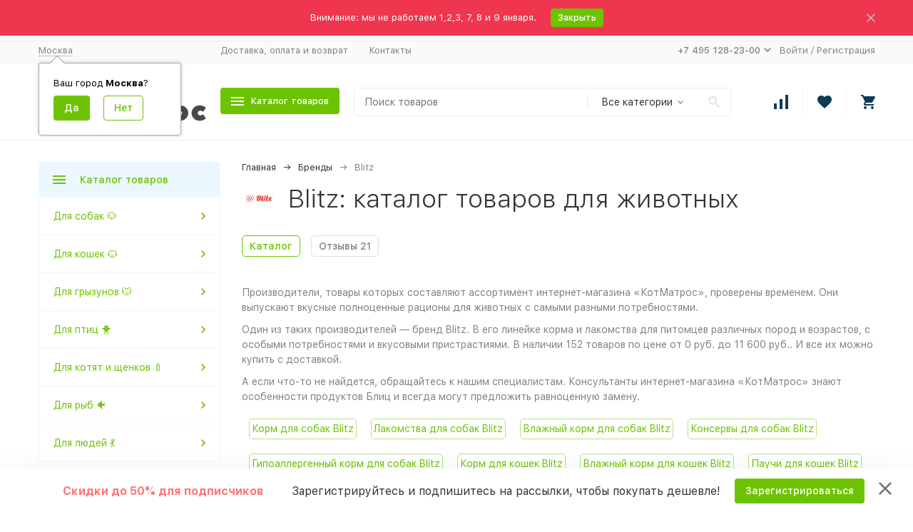

--- FILE ---
content_type: text/html; charset=utf-8
request_url: https://kotmatros.ru/brand/blitz/
body_size: 54296
content:


	

	

	

	

	

	

	
<!DOCTYPE html><html lang="ru"><head><!-- meta --><meta http-equiv="Content-Type" content="text/html; charset=utf-8" /><meta name="viewport" content="width=device-width, initial-scale=1, maximum-scale=1" /><meta http-equiv="x-ua-compatible" content="IE=edge" /><meta name="format-detection" content="telephone=no" /><title>Blitz — купить корм для животных в Москве на сайте официального представителя | Интернет-магазин «КотМатрос» - Страница 1</title><meta name="Description" content="Корм Blitz для животных — купить с быстрой доставкой по Москве и области на сайте официального представителя. Широкий ассортимент каталога из 152 товаров по цене ⚡ от 0 руб. на корма Блиц и другие товары от производителя в зоомагазине 🐾 «КотМатрос» - Страница 1" /><meta name="Keywords" content="" /><link rel="canonical" href="https://kotmatros.ru/brand/blitz/" /><link rel="icon" href="/favicon.ico" type="image/x-icon"><!-- css --><style>:root {--container-width: 1485px;--svg-sprite-url: url("/wa-data/public/site/themes/megashop2/svg/css-sprite.svg?v=1.14.0.51");}@media (max-width: 1502px) {:root {--container-width: calc(100vw - 17px);}}:root {--home-slider-height: auto;--home-slider-height-adaptive: auto;}</style><style>@media (max-width: 1199px) {body:not(.c-page__d) .r-hidden-md {display: none !important;}}</style><style>:root {--primary-color: #6dc302;--primary-color-hover: rgb(123,222,2);--primary-color-alpha-5: rgba(109, 195, 2, .5);--dark-color: #0c3c57;--dark-color-alpha-5: rgba(12, 60, 87, .5);--accent-color: rgb(95,172,2);--accent-color-hover: rgb(81,146,1);--light-color: #ebf8ff;--light-color-hover: rgb(209,239,255);--footer-text-color: white;--price-with-compare-color: #ff3131;}</style><meta name="theme-color" content="#6dc302"><!-- Windows Phone --><meta name="msapplication-navbutton-color" content="#6dc302"><!-- iOS Safari --><meta name="apple-mobile-web-app-status-bar-style" content="#6dc302"><link href="/wa-content/font/ruble/arial/alsrubl-arial-regular.woff" rel="preload" as="font" type="font/woff2" crossorigin /><link href="https://cdn.kotmatros.ru/wa-data/public/site/themes/megashop2/assets/megashop.dependencies.main.css?v=1.14.0.51" rel="preload" as="style" onload="this.rel = 'stylesheet'"  /> <link href="https://cdn.kotmatros.ru/wa-data/public/site/themes/megashop2/css/megashop.site.min.css?v=1.14.0.51" rel="stylesheet"  /> <link href="https://cdn.kotmatros.ru/wa-data/public/shop/themes/megashop2/css/megashop.shop.min.css?v=1.14.0.51" rel="stylesheet"  /> <link href="https://cdn.kotmatros.ru/wa-data/public/site/themes/megashop2/user.css?v=1.14.0.51" rel="preload" as="style" onload="this.rel = 'stylesheet'" /> <link href="/wa-data/public/site/themes/megashop2/css/megashop.font.sf-pro-text.min.css?v=1.14.0.51" rel="preload" as="style" onload="this.rel = 'stylesheet'" /><!-- js --><script>window.megashop = {};</script> <script>window.megashop.config = {"commons":{"info_panel_html":"<div class=\"c-info-panel c-info-panel_dark\"><div class=\"l-container\"><div class=\"c-info-panel__container\"><div class=\"c-info-panel__content-container\"><\/div><div class=\"c-info-panel__close-button-container\"><span class=\"c-info-panel__close-button\"><span class=\"l-image-box\"><svg class=\"c-svg-icon \" width=\"12\" height=\"12\" fill=\"currentColor\" ><use xlink:href=\"#megashop-icon_cross\"><\/use><\/svg><\/span><\/span><\/div><\/div><\/div><\/div>","select_html":"<label class=\"c-select   \"><select class=\"c-select__control \" ><\/select><span class=\"c-select__box\"><span class=\"c-select__content\"><\/span><span class=\"c-select__arrow\"><svg class=\"c-svg-icon c-select__arrow-icon\" width=\"10\" height=\"6\" fill=\"currentColor\" ><use xlink:href=\"#megashop-icon_arrow-bottom\"><\/use><\/svg><\/span><\/span><span class=\"c-select__dropdown\"><\/span><\/label>","radio_html":"<label class=\"c-radio\"><input class=\"c-radio__control \" type=\"radio\"  value=\"1\"   \/><span class=\"c-radio__box\"><span class=\"c-radio__arrow\"><\/span><\/span><\/label>","checkbox_html":"<label class=\"c-checkbox\"><input class=\"c-checkbox__control \" type=\"checkbox\"  value=\"1\"   \/><span class=\"c-checkbox__box\"><span class=\"c-checkbox__arrow\"><\/span><\/span><\/label>","input_file_html":"<label class=\"c-input-file\"><input type=\"file\"  class=\"c-input-file__control\" \/><span class=\"c-input-file__box\"><span class=\"c-input-file__button-box\"><button class=\"c-input-file__button c-button c-button_style_inverse\" type=\"button\">\u0412\u044b\u0431\u0435\u0440\u0438\u0442\u0435 \u0444\u0430\u0439\u043b<\/button><\/span><span class=\"c-input-file__file-box\">\u0424\u0430\u0439\u043b \u043d\u0435 \u0432\u044b\u0431\u0440\u0430\u043d<\/span><\/span><\/label>","pseudo_link_icon_box_html":"<span class=\"c-pseudo-link-box   \"><span class=\"l-icon-box \"><span class=\"l-icon-box__icon\"> <\/span><span class=\"l-icon-box__content\"><span class=\"c-pseudo-link-box__link\" data-plain-text=\"0\"><\/span><\/span><\/span><\/span>","wa_url":"\/","login_url":"\/login\/","signup_url":"\/signup\/","forgotpassword_url":"\/forgotpassword\/","svg":{"symbols_sprite":"\/wa-data\/public\/site\/themes\/megashop2\/svg\/symbols-sprite.svg?v=1.14.0.51","spinner":"<span class=\"c-spinner\"><span class=\"l-image-box\"><svg class=\"c-svg-icon c-spinner__icon \" width=\"61\" height=\"61\" fill=\"light_color\" ><use xlink:href=\"#megashop-icon_spinner\"><\/use><\/svg><\/span><\/span>","trash":"<svg class=\"c-svg-icon \" width=\"16\" height=\"16\" fill=\"currentColor\" ><use xlink:href=\"#megashop-icon_trash\"><\/use><\/svg>","arrow_left":"<svg class=\"c-svg-icon \" width=\"6\" height=\"10\" fill=\"currentColor\" ><use xlink:href=\"#megashop-icon_arrow-left\"><\/use><\/svg>","arrow_right":"<svg class=\"c-svg-icon \" width=\"6\" height=\"10\" fill=\"currentColor\" ><use xlink:href=\"#megashop-icon_arrow-right\"><\/use><\/svg>","arrow_bottom":"<svg class=\"c-svg-icon \" width=\"10\" height=\"6\" fill=\"currentColor\" ><use xlink:href=\"#megashop-icon_arrow-bottom\"><\/use><\/svg>","cross":"<svg class=\"c-svg-icon \" width=\"12\" height=\"12\" fill=\"currentColor\" ><use xlink:href=\"#megashop-icon_cross\"><\/use><\/svg>","available":"<svg class=\"c-svg-icon \" width=\"16\" height=\"16\" fill=\"currentColor\" ><use xlink:href=\"#megashop-icon_available\"><\/use><\/svg>","no_available":"<svg class=\"c-svg-icon \" width=\"16\" height=\"16\" fill=\"currentColor\" ><use xlink:href=\"#megashop-icon_no-available\"><\/use><\/svg>"},"analytics":{"ym_counter":"","goals":{"add_to_cart":{"ym":"","ga_category":"","ga_action":""},"user_reg":{"ym":"","ga_category":"","ga_action":""},"add_review":{"ym":"","ga_category":"","ga_action":""},"add_to_compare":{"ym":"","ga_category":"","ga_action":""},"add_to_favorite":{"ym":"","ga_category":"","ga_action":""},"quick_view":{"ym":"","ga_category":"","ga_action":""}}},"header_variant":"4","is_cookie":false,"is_mobile":false,"catalog_onenter_timeout":500,"catalog_onleave_timeout":300,"cart_onenter_timeout":500,"cart_onleave_timeout":300,"has_premium":false},"language":{"item":"\u0448\u0442.","\u0413\u043e\u0434":"\u0413\u043e\u0434","\u0421\u043c\u0435\u043d\u0438\u0442\u044c \u043f\u0430\u0440\u043e\u043b\u044c":"\u0421\u043c\u0435\u043d\u0438\u0442\u044c \u043f\u0430\u0440\u043e\u043b\u044c","\u0424\u0430\u0439\u043b \u043d\u0435 \u0432\u044b\u0431\u0440\u0430\u043d":"\u0424\u0430\u0439\u043b \u043d\u0435 \u0432\u044b\u0431\u0440\u0430\u043d","\u0412\u0445\u043e\u0434 \u043d\u0430 \u0441\u0430\u0439\u0442":"\u0412\u0445\u043e\u0434 \u043d\u0430 \u0441\u0430\u0439\u0442","message_max_count":"\u0418\u0437\u0432\u0438\u043d\u0438\u0442\u0435, \u043d\u043e \u0432 \u043d\u0430\u043b\u0438\u0447\u0438\u0438 \u0442\u043e\u043b\u044c\u043a\u043e %sku_count% \u0435\u0434\u0438\u043d\u0438\u0446 \u0442\u043e\u0432\u0430\u0440\u0430 %sku_name%. \u0412\u044b \u043c\u043e\u0436\u0435\u0442\u0435 \u0434\u043e\u0431\u0430\u0432\u0438\u0442\u044c \u0432 \u043a\u043e\u0440\u0437\u0438\u043d\u0443 \u0435\u0449\u0451 %max_sku_quantity%.","message_max_count_in_cart":"\u0418\u0437\u0432\u0438\u043d\u0438\u0442\u0435, \u043d\u043e \u0432 \u043d\u0430\u043b\u0438\u0447\u0438\u0438 \u0442\u043e\u043b\u044c\u043a\u043e %sku_count% \u0435\u0434\u0438\u043d\u0438\u0446 \u0442\u043e\u0432\u0430\u0440\u0430 %sku_name%, \u0438 \u0432\u0441\u0435 \u043e\u043d\u0438 \u0443\u0436\u0435 \u0432 \u0432\u0430\u0448\u0435\u0439 \u043a\u043e\u0440\u0437\u0438\u043d\u0435 \u043f\u043e\u043a\u0443\u043f\u043e\u043a.","to_favorites":"\u0412 \u0438\u0437\u0431\u0440\u0430\u043d\u043d\u043e\u0435","remove_from_favorites":"\u0423\u0434\u0430\u043b\u0438\u0442\u044c \u0438\u0437 \u0438\u0437\u0431\u0440\u0430\u043d\u043d\u043e\u0433\u043e","to_compare":"\u041a \u0441\u0440\u0430\u0432\u043d\u0435\u043d\u0438\u044e","remove_from_compare":"\u0423\u0434\u0430\u043b\u0438\u0442\u044c \u0438\u0437 \u0441\u0440\u0430\u0432\u043d\u0435\u043d\u0438\u044f","back_to_shopping":"\u0412\u0435\u0440\u043d\u0443\u0442\u044c\u0441\u044f \u043a \u043f\u043e\u043a\u0443\u043f\u043a\u0430\u043c","page_number":"\u0421\u0442\u0440\u0430\u043d\u0438\u0446\u0430 %page% \u0438\u0437 %pages_count%","for":"\u0437\u0430"},"shop":{"home_url":"\/","search_url":"\/search\/","cart_url":"\/order\/","cart_add_url":"\/cart\/add\/","cart_save_url":"\/cart\/save\/","cart_delete_url":"\/cart\/delete\/","compare_url":"\/compare\/","compare_id_url":"\/compare\/{$id}\/","compare_url_variant":"default","data_regions_url":"\/data\/regions\/","data_shipping_url":"\/data\/shipping\/","search_query":"","to_toggle_cart_button":true,"zero_price_text":"\u0423\u0442\u043e\u0447\u043d\u044f\u0439\u0442\u0435 \u0443 \u043c\u0435\u043d\u0435\u0434\u0436\u0435\u0440\u0430","is_enabled_2x":1,"is_enabled_srcset":true,"change_url_by_sku":false,"path":[],"add_affiliate_bonus_string":"\u042d\u0442\u043e\u0442 \u0437\u0430\u043a\u0430\u0437 \u0434\u043e\u0431\u0430\u0432\u0438\u0442 \\<strong\\>\\+(.*) \u0431\u043e\u043d\u0443\u0441\u043d\u044b\u0445 \u0431\u0430\u043b\u043b\u043e\u0432\\<\/strong\\>, \u043a\u043e\u0442\u043e\u0440\u044b\u0435 \u0432\u044b \u0437\u0430\u0442\u0435\u043c \u0441\u043c\u043e\u0436\u0435\u0442\u0435 \u0438\u0441\u043f\u043e\u043b\u044c\u0437\u043e\u0432\u0430\u0442\u044c \u0434\u043b\u044f \u043f\u043e\u043b\u0443\u0447\u0435\u043d\u0438\u044f \u0434\u043e\u043f\u043e\u043b\u043d\u0438\u0442\u0435\u043b\u044c\u043d\u044b\u0445 \u0441\u043a\u0438\u0434\u043e\u043a\\.","currency_info":{"RUB":{"code":"RUB","sign":"\u0440\u0443\u0431.","sign_html":"<span class=\"ruble\">\u20bd<\/span>","sign_position":1,"sign_delim":" ","decimal_point":",","frac_digits":"2","thousands_sep":" "}},"currency":"RUB","primary_currency":"RUB","add_to_cart_effect":"modal_cross","fractional_config":null,"units":null,"slider_breakpoints":{"reviews_thumbs":{"10000":{"slidesPerView":4},"1485":{"slidesPerView":4},"1199":{"slidesPerView":3,"spaceBetween":30},"855":{"slidesPerView":2,"spaceBetween":30},"550":{"slidesPerView":1,"spaceBetween":30}},"brands_thumbs":{"1199":{"slidesPerView":4},"767":{"slidesPerView":1}},"posts_thumbs":{"10000":{"slidesPerView":5},"1485":{"slidesPerView":4},"1199":{"slidesPerView":4,"spaceBetween":30},"1000":{"spaceBetween":15},"768":{"slidesPerView":3,"spaceBetween":15},"555":{"slidesPerView":2,"spaceBetween":15},"424":{"slidesPerView":1}},"products_thumbs":{"1485":{"slidesPerView":5,"spaceBetween":15},"1400":{"slidesPerView":4,"spaceBetween":30},"1199":{"slidesPerView":3,"spaceBetween":30},"855":{"slidesPerView":2,"spaceBetween":30},"550":{"slidesPerView":1,"spaceBetween":30}},"products_thumbs_cols":{"1485":{"slidesPerView":5,"spaceBetween":15},"1400":{"slidesPerView":4,"spaceBetween":30},"1199":{"slidesPerView":3,"spaceBetween":30},"767":{"slidesPerView":2,"spaceBetween":30},"550":{"slidesPerView":2,"spaceBetween":30},"440":{"slidesPerView":2,"spaceBetween":15},"380":{"slidesPerView":2,"spaceBetween":10},"374":{"slidesPerView":2,"spaceBetween":6}},"products_thumbs_compact":{"440":{"slidesPerView":1}}},"images_sizes":{"thumbs":{"375":345,"425":393,"767":360},"m-thumbs":{"425":195,"560":260,"767":360}}}};</script><script>window.megashop.shop = {};</script><script src="https://cdn.kotmatros.ru/wa-data/public/site/themes/megashop2/assets/megashop.dependencies.commons.js?v=1.14.0.51"></script><script src="https://cdn.kotmatros.ru/wa-data/public/site/themes/megashop2/assets/megashop.dependencies.main.js?v=1.14.0.51"></script><script src="https://cdn.kotmatros.ru/wa-data/public/site/themes/megashop2/js/megashop.common.min.js?v=1.14.0.51"></script><script src="https://cdn.kotmatros.ru/wa-data/public/site/themes/megashop2/assets/megashop.dependencies.secondary.js?v=1.14.0.51" defer></script><script src="https://cdn.kotmatros.ru/wa-data/public/site/themes/megashop2/js/megashop.site.js?v=1.14.0.51" defer></script><script src="https://cdn.kotmatros.ru/wa-data/public/shop/themes/megashop2/js/megashop.shop.min.js?v=1.14.0.51" defer></script><script>window.megashop && window.megashop.Svg ? window.megashop.Svg.load() : document.addEventListener('DOMContentLoaded', function () {window.megashop.Svg.load();});</script><meta property="og:title" content="Blitz — купить корм для животных в Москве на сайте официального представителя | Интернет-магазин «КотМатрос» - Страница 1">
<meta property="og:description" content="Корм Blitz для животных — купить с быстрой доставкой по Москве и области на сайте официального представителя. Широкий ассортимент каталога из 152 товаров по цене ⚡ от 0 руб. на корма Блиц и другие товары от производителя в зоомагазине 🐾 «КотМатрос» - Страница 1">
<link rel="icon" href="/favicon.ico" type="image/x-icon" /><meta name="mailru-verification" content="a835d57ed1e97a90" />
<script>
    mindbox = window.mindbox || function() { mindbox.queue.push(arguments); };
    mindbox.queue = mindbox.queue || [];
    mindbox('create');
</script>
<script src="https://api.mindbox.ru/scripts/v1/tracker.js" async></script>
<meta name="yandex-verification" content="5e0fe4488bea0d89" />
<meta name="google-site-verification" content="YYbmGQDdS3Hrg7x0xUCTnZXLKvk_QNRlQBid0Jy6ogE" />
<!-- Google Tag Manager -->
<script>(function(w,d,s,l,i){w[l]=w[l]||[];w[l].push({'gtm.start':
new Date().getTime(),event:'gtm.js'});var f=d.getElementsByTagName(s)[0],
j=d.createElement(s),dl=l!='dataLayer'?'&l='+l:'';j.async=true;j.src=
'https://www.googletagmanager.com/gtm.js?id='+i+dl;f.parentNode.insertBefore(j,f);
})(window,document,'script','dataLayer','GTM-W7MZW98');</script>
<!-- End Google Tag Manager -->

<!-- Yandex.Metrika counter -->
<script type="text/javascript" >
    (function (d, w, c) {
        (w[c] = w[c] || []).push(function() {
            try {
                w.yaCounter71247709 = new Ya.Metrika({
                    id:71247709,
                    clickmap:true,
                    trackLinks:true,
                    accurateTrackBounce:true,
                    ecommerce:"dataLayer"
                });
            } catch(e) { }
        });

        var n = d.getElementsByTagName("script")[0],
            x = "https://mc.yandex.ru/metrika/watch.js",
            s = d.createElement("script"),
            f = function () { n.parentNode.insertBefore(s, n); };
        for (var i = 0; i < document.scripts.length; i++) {
            if (document.scripts[i].src === x) { return; }
        }
        s.type = "text/javascript";
        s.async = true;
        s.src = x;

        if (w.opera == "[object Opera]") {
            d.addEventListener("DOMContentLoaded", f, false);
        } else { f(); }
    })(document, window, "yandex_metrika_callbacks");
</script>
<!-- /Yandex.Metrika counter -->
<script type="text/javascript">
  function iframeLoaded() {
      var iFrameID = document.getElementById('IFRAME_RC');
      if(iFrameID) {
            // here you can make the height, I delete it first, then I make it again
            iFrameID.height = "";
            iFrameID.height = iFrameID.contentWindow.document.body.scrollHeight + "px";
      }
  }
</script><!-- plugin hook: 'frontend_head' --><!-- frontend_head.seofilter-plugin --><!-- frontend_head.regions-plugin -->
<script src="https://cdn.kotmatros.ru/wa-apps/shop/plugins/regions/js/regions.js?v=3.2.5" defer></script>


    <link rel="stylesheet" href="https://cdn.kotmatros.ru/wa-apps/shop/plugins/regions/css/default.css?v=3.2.5" />
    <script src="https://cdn.kotmatros.ru/wa-apps/shop/plugins/regions/js/default.js?v=3.2.5" defer></script>

    <link rel="stylesheet" href="https://cdn.jsdelivr.net/npm/suggestions-jquery@22.6.0/dist/css/suggestions.min.css" />
    <script src="https://cdn.jsdelivr.net/npm/suggestions-jquery@22.6.0/dist/js/jquery.suggestions.min.js" defer></script>

<script>
    window.shop_plugins_regions = {"window_html":"<div class=\"shop-regions-window-wrapper\">\n    <div class=\"shop-regions-window-wrapper__window-wrapper\">\n        <div class=\"shop-regions-window-wrapper__window shop-regions-window \">\n            <div class=\"shop-regions-window-wrapper__close-btn shop-regions-window__close-btn\">\u2716<\/div>\n            <div class=\"shop-regions-window__header\">\u0423\u043a\u0430\u0436\u0438\u0442\u0435 \u0441\u0432\u043e\u0439 \u0433\u043e\u0440\u043e\u0434<\/div>\n            <div class=\"shop-regions-window__sub-header\">\u041e\u0442 \u044d\u0442\u043e\u0433\u043e \u0437\u0430\u0432\u0438\u0441\u0438\u0442 \u0441\u0442\u043e\u0438\u043c\u043e\u0441\u0442\u044c \u0434\u043e\u0441\u0442\u0430\u0432\u043a\u0438 \u0438 \u0432\u0430\u0440\u0438\u0430\u043d\u0442\u044b \u043e\u043f\u043b\u0430\u0442\u044b \u0432 \u0432\u0430\u0448 \u0440\u0435\u0433\u0438\u043e\u043d<\/div>\n                            <div class=\"shop-regions-window__search shop-regions-window-search\">\n                    <input type=\"text\" class=\"shop-regions-window-search__input\" placeholder=\"\u041d\u0430\u0447\u043d\u0438\u0442\u0435 \u0432\u0432\u043e\u0434\u0438\u0442\u044c \u043d\u0430\u0437\u0432\u0430\u043d\u0438\u0435 \u0433\u043e\u0440\u043e\u0434\u0430..\" \/>\n                    <span class=\"shop-regions-window-search__clear-btn\">\u2716<\/span>\n                <\/div>\n            \n            \n            \n            \n                            \n                                                <div class=\"shop-regions-window__cities shop-regions-cities-block\">\n            <div class=\"shop-regions-cities-block__header\">\u0412\u0441\u0435 \u0433\u043e\u0440\u043e\u0434\u0430<\/div>\n                \n    <div class=\"shop-regions-cities-block__cities shop-regions-cities \">\n                \n                    <div class=\"shop-regions-cities__column\">\n                                    <div class=\"shop-regions-cities__city-row\">\n                                                <span\n                                class=\"shop-regions-cities__city\"\n                                data-city-id=\"1\"\n                        >\n                            \u041c\u043e\u0441\u043a\u0432\u0430\n                        <\/span>\n                    <\/div>\n                            <\/div>\n                    <div class=\"shop-regions-cities__column\">\n                                    <div class=\"shop-regions-cities__city-row\">\n                                                <span\n                                class=\"shop-regions-cities__city\"\n                                data-city-id=\"3\"\n                        >\n                            \u0421\u0430\u043d\u043a\u0442-\u041f\u0435\u0442\u0435\u0440\u0431\u0443\u0440\u0433\n                        <\/span>\n                    <\/div>\n                            <\/div>\n                    <div class=\"shop-regions-cities__column\">\n                            <\/div>\n                <div class=\"shop-regions-cities__not-found-text\">\n            \u0413\u043e\u0440\u043e\u0434 \u043d\u0435 \u043d\u0430\u0439\u0434\u0435\u043d\n        <\/div>\n    <\/div>\n\n        <\/div>\n    \n                                    \n    <div class=\"shop-regions-window__all-cities shop-regions-cities \">\n                \n                    <div class=\"shop-regions-cities__column\">\n                                    <div class=\"shop-regions-cities__city-row\">\n                                                <span\n                                class=\"shop-regions-cities__city\"\n                                data-city-id=\"1\"\n                        >\n                            \u041c\u043e\u0441\u043a\u0432\u0430\n                        <\/span>\n                    <\/div>\n                                    <div class=\"shop-regions-cities__city-row\">\n                                                <span\n                                class=\"shop-regions-cities__city\"\n                                data-city-id=\"3\"\n                        >\n                            \u0421\u0430\u043d\u043a\u0442-\u041f\u0435\u0442\u0435\u0440\u0431\u0443\u0440\u0433\n                        <\/span>\n                    <\/div>\n                            <\/div>\n                <div class=\"shop-regions-cities__not-found-text\">\n            \u0413\u043e\u0440\u043e\u0434 \u043d\u0435 \u043d\u0430\u0439\u0434\u0435\u043d\n        <\/div>\n    <\/div>\n\n                    <\/div>\n    <\/div>\n<\/div>","settings":{"dadata_token":"","switch_to_unregistered_city_enabled":false},"dadata_locations":[{"country":"*"}]};
</script><!-- frontend_head.seoredirect-plugin --><!-- frontend_head.ecommerce-plugin -->    <script src="/wa-content/js/jquery-plugins/jquery.cookie.js" defer></script>
<script src="/wa-apps/shop/plugins/ecommerce/assets/frontend.bundle.js?v=2.10.0" defer></script>
<script>
	(function () {
        var init_deferred = window.ecommerce_plugin_init_deferred = window.ecommerce_plugin_init_deferred || jQuery.Deferred();

		var load_deferred = window.ecommerce_plugin_load_deferred = window.ecommerce_plugin_load_deferred || jQuery.Deferred();
		var plugin_instance_init = jQuery.Deferred();

					var google_ecommerce_variable = "googleEnhancedEcommerceLayer";
			window[google_ecommerce_variable] = [];
			var gtag_loaded = jQuery.Deferred();
			var url = "https:\/\/www.googletagmanager.com\/gtag\/js?id=UA-194791980-1&l=googleEnhancedEcommerceLayer";

			var script = document.createElement("script");
			script.type = "text/javascript";
			script.async = true;
			if(script.readyState) {  // only required for IE <9
				script.onreadystatechange = function() {
					if ( script.readyState === "loaded" || script.readyState === "complete" ) {
						script.onreadystatechange = null;
						gtag_loaded.resolve();
					}
				};
			} else {  //Others
				script.onload = function() {
					gtag_loaded.resolve();
				};
			}

			script.src = url;
			document.getElementsByTagName( "head" )[0].appendChild(script);

			plugin_instance_init.then(function () {
				gtag_loaded.then(function () {
					init_deferred.resolve();
				})
			});
		
		$(function () {
			load_deferred.then(function() {
				var ecommerce_state = {"cart_items":[],"is_admin_page":false,"currency":"RUB","google_ecommerce_variable":"googleEnhancedEcommerceLayer","cart_add_url":"\/cart\/add\/","cart_save_url":"\/cart\/save\/","cart_delete_url":"\/cart\/delete\/","order_cart_save_url":"\/order\/cart\/save\/","ecommerce_prepare_sku_detail_url":"\/ecommerce_prepare_data\/sku_detail\/","ecommerce_prepare_add_to_cart_url":"\/ecommerce_prepare_data\/add_to_cart\/","ecommerce_prepare_remove_from_cart_url":"\/ecommerce_prepare_data\/remove_from_cart\/","ecommerce_prepare_change_cart_url":"\/ecommerce_prepare_data\/change_cart\/","ecommerce_prepare_products_list":"\/ecommerce_prepare_data\/products_list\/","yandex_purchase_log_url":"\/ecommerce_datalog\/yandex_purchase\/","plugin_config":{"is_plugin_enabled":true,"is_yandex_data_sending_enabled":true,"is_yandex_data_log_enabled":false,"yandex_counter_id":"","yandex_view_product_goal_id":"","yandex_new_order_goal_id":"274193229","is_dynamic_mytarget_remarketing_enabled":false,"is_mytarget_enabled":false,"mytarget_counter_id":"","mytarget_feed_id":"","mytarget_format_id":"MYTARGET_PRODUCT_ID","is_google_data_sending_enabled":true,"is_google_gtag_script_import_enabled":true,"google_analytics_property_id":"UA-194791980-1","is_dynamic_adwords_remarketing_enabled":false,"google_adwords_prodid_dimension_index":4,"google_adwords_pagetype_dimension_index":6,"google_adwords_totalvalue_dimension_index":5,"google_adwords_category_dimension_index":null}};

				window.initEcommercePlugin(ecommerce_state);

				plugin_instance_init.resolve();

                var ecommerce_plugin = window.getEcommercePluginInstance();

                if (ecommerce_plugin._mytarget_ecommerce) {
                    if (window.location.pathname == '/') {
                        ecommerce_plugin._mytarget_ecommerce.setPageType('home');
                        ecommerce_plugin._mytarget_ecommerce.includeMytargetDynamicRemarketing();
                    }
                }
			});
		});
	})();
</script><!-- frontend_head.productgroup-plugin --><style>
    .product-groups {
	position: relative;
	margin-top: 15px;
}

.product-group {
	margin-bottom: 10px;
}

.product-group__title {
	font-weight: 700;
	color: #4d4d4d;
	margin-bottom: 10px;
	font-size: 14px;
}

.product-group__items-wrapper {
	overflow: hidden;
	transition: max-height 0.2s ease;
}

.product-group__toggler {
	text-align:right;
}

.product-group__toggler-btn {
	border-bottom: 1px dashed;
	cursor: pointer;
}

.product-group__toggler-btn::before {
	content: 'Показать ещё'
}

.product-group__items-wrapper--show + .product-group__toggler .product-group__toggler-btn::before {
	content: 'Скрыть'
}

.product-group-links,
.product-group-photos,
.product-group-colors {
	display: flex;
	flex-wrap: wrap;
	position: relative;
}

.product-group__item {
	display: flex;
	position: relative;
	justify-content: center;
	align-items: center;
	color: #808080;
	font-size: 15px;
	font-weight: 700;
	line-height: 2;
	text-align: center;
	margin: 0 10px 10px 0;
	transition: background-color .3s ease, box-shadow .3s ease;
	border: 2px solid #e5e5e5;
	border-radius: 5px;
	text-decoration: none;
	overflow: hidden;
}

.product-group__item:hover,
.product-group__item:focus {
	color: #808080;
	background-color: #fafafa;
	border-color: #f2994a;
}

.product-group__item.product-group__item--active {
	color: #f2994a;
	border-color: #f2994a;
}

.product-group__item.product-group-links__item {
	padding: 0 8px;
}

.product-group-photos__image {
	width: 100%;
	border-radius: 3px;
}

.product-group__item.product-group-colors__item {
	font-size: 0;
	width: 34px;
	height: 34px;
	padding: 0;
	border-radius: 50%;
}

.product-group__item.product-group-colors__item:hover,
.product-group__item.product-group-colors__item:focus {
	border-color: #f2994a;
}

.product-group__item--active.product-group-colors__item--active {
	border-color: #f2994a;
}
.product-group__title {
	}


.product-group__item.product-group-links__item {
				}

.product-group__item.product-group-links__item:hover,
.product-group__item.product-group-links__item:focus {
	}

.product-group__item--active.product-group-links__item--active {
	}

.product-group__item.product-group-photos__item {
				}

.product-group__item--active.product-group-photos__item--active {
	}

.product-group-photos__image {
	}

.product-group__item.product-group-colors__item {
			}

.product-group__item.product-group-colors__item:hover {
	}

.product-group__item--active.product-group-colors__item--active {
	}
</style><!-- frontend_head.searchpro-plugin -->                        <link rel="stylesheet" href="https://kotmatros.ru/wa-data/public/shop/themes/megashop2/searchpro_plugin_field.css?v2.1.4" />
                    <link rel="stylesheet" href="https://kotmatros.ru/wa-data/public/shop/plugins/searchpro/stylesheet/megashop2/field.css?1765956906" />
                                    <script src="/wa-apps/shop/plugins/searchpro/assets/frontend.field.js?v2.1.4" defer></script>
            <!-- frontend_head.buy1click-plugin --><!-- frontend_head.flexdiscount-plugin --><style>i.icon16-flexdiscount.loading{background-image:url(https://kotmatros.ru/wa-apps/shop/plugins/flexdiscount/img/loading16.gif)}i.flexdiscount-big-loading{background:url(https://kotmatros.ru/wa-apps/shop/plugins/flexdiscount/img/loading.gif) no-repeat}.fl-is-loading > * { opacity: 0.3; }.fl-is-loading { position:relative }.fl-is-loading:after{ position:absolute; top:0;left:0;content:"";width:100%;height:100%; background:url(https://kotmatros.ru/wa-apps/shop/plugins/flexdiscount/img/loader2.gif) center center no-repeat}.fl-loader-2:after{ position:absolute; top:0;left:0;content:"";width:100%;height:100%; background:url(https://cdn.kotmatros.ru/wa-content/img/loading16.gif) center center no-repeat}i.icon16-flexdiscount{background-repeat:no-repeat;height:16px;width:16px;display:inline-block;text-indent:-9999px;text-decoration:none!important;vertical-align:top;margin:-.1em .25em 0 0}i.flexdiscount-big-loading{display:inline-block;width:32px;height:32px;margin:15px 0}.flexdiscount-coup-del-block,.flexdiscount-loader{display:none}.align-center{text-align:center}.flexdiscount-coup-result,.flexdiscount-form,.flexdiscount-price-block,.flexdiscount-user-affiliate,.flexdiscount-user-discounts{margin:10px 0}.flexdiscount-coup-result{color:green}.flexdiscount-coup-result.flexdiscount-error{color:red}.flexdiscount-max-affiliate,.flexdiscount-max-discount{font-size:1.5em;color:#c03;font-weight:600}.flexdiscount-coupon-delete:before{content:'x';padding:5px;-webkit-border-radius:50%;-moz-border-radius:50%;border-radius:50%;border:2px solid red;width:.5em;height:.5em;display:inline-block;text-align:center;line-height:.5em;margin-right:5px;font-size:1.3em;color:red;font-weight:700;vertical-align:middle}.flexdiscount-price-block{display:inline-block}.flexdiscount-product-discount{display:table}.flexdiscount-my-content>div{padding:10px}.flexdiscount-discounts-affiliate{color:#c03;background:#fff4b4;padding:5px 10px;border-radius:20px}/***********************
 *
 * ru: Блок Доступных скидок и бонусов
 * en: Available discount and bonuses
 *
************************/

/**
* Обертка
* Wrap
*/
.flexdiscount-available-discount { }
/**
* Блок вывода Доступных скидок и бонусов
* Available discount and bonuses
*/
.flexdiscount-alldiscounts { clear: none; background-color: #FFFFFF; border: 1px solid #DDDDDD; -webkit-border-radius: 4px; -moz-border-radius: 4px; border-radius: 4px; margin: 10px 0; }
/**
* Шапка
* Header block
*/
.flexdiscount-alldiscounts-heading { background: #fff4b4; text-transform: uppercase; -webkit-border-top-left-radius: 3px; -moz-border-top-left-radius: 3px; border-top-left-radius: 3px; -webkit-border-top-right-radius: 3px; -moz-border-top-right-radius: 3px; border-top-right-radius: 3px; padding: 10px 15px;}
/**
* Заголовок шапки
* Header text
*/
.flexdiscount-alldiscounts-heading .h3 { font-size: 14px; margin: 0; padding: 0; color: #444;}
/**
* Внутренний отступ основной части
* Padding of the block body
*/
.flexdiscount-alldiscounts-body, .flexdiscount-alldiscounts .flexdiscount-body { padding: 15px; }
/*
* Ширина таблицы
* Width table
*/
.flexdiscount-alldiscounts table { width: 100%; }
/*
* Внешний отступ неупорядоченных списков
* Margin of unordered lists
*/
.flexdiscount-alldiscounts ul { margin: 0; }
/*
* Стили таблицы
* Table styles
*/
.flexdiscount-alldiscounts .flexdiscount-table { border-left: 1px solid #000; border-top: 1px solid #000; width: 100%; margin: 0; }
/*
* Стили заголовков и ячеек таблицы
* Table cells styles
*/
.flexdiscount-alldiscounts .flexdiscount-table td, .flexdiscount-alldiscounts .flexdiscount-table th { color: #000; border: 1px solid #000; padding: 5px; }
.fl-discount-skus { margin-bottom: 10px; }
tr.fl-discount-skus td { padding: 10px 5px; }

/***********************
 *
 * ru: Блок Действующих скидок и бонусов
 * en: Product active discounts and bonuses
 *
************************/

/**
* Обертка
* Wrap
*/
.flexdiscount-product-discount { display: table; }
/**
* Блок вывода Действующих скидок и бонусов
* Product active discounts and bonuses block
*/
.flexdiscount-pd-block { background-color: #FFFFFF; border: 1px solid #DDDDDD; -webkit-border-radius: 4px; -moz-border-radius: 4px; border-radius: 4px; margin: 10px 0; }
/**
* Шапка
* Header block
*/
.flexdiscount-pd-block .flexdiscount-heading, #yourshop .flexdiscount-pd-block .flexdiscount-heading { background: #163bdb; text-transform: uppercase; border-color: #DDDDDD; color: #333333; -webkit-border-top-left-radius: 3px; -moz-border-top-left-radius: 3px; border-top-left-radius: 3px; -webkit-border-top-right-radius: 3px; -moz-border-top-right-radius: 3px; border-top-right-radius: 3px; padding: 10px 15px;}
/**
* Заголовок шапки
* Header text
*/
.flexdiscount-pd-block .flexdiscount-heading .h3 { font-size: 14px; margin: 0; padding: 0; color: #fff;}
/**
* Внутренний отступ основной части
* Padding of the block body
*/
.flexdiscount-pd-block .flexdiscount-body { padding: 15px; }
/*
* Внешний отступ неупорядоченных списков
* Margin of unordered lists
*/
.flexdiscount-pd-block ul { margin: 0; }
/*
* Стили таблицы
* Table styles
*/
.flexdiscount-pd-block .flexdiscount-table { border-left: 1px solid #000; border-top: 1px solid #000; width: 100%; margin: 0; }
/*
* Стили заголовков и ячеек таблицы
* Table cells styles
*/
.flexdiscount-pd-block .flexdiscount-table td, .flexdiscount-pd-block .flexdiscount-table th { color: #000; border: 1px solid #000; padding: 5px; }

/***********************
 *
 * ru: Активные скидок и бонусов
 * en: Active discounts and bonuses block
 *
************************/

/**
* Обертка
* Wrap
*/
.flexdiscount-user-discounts { }
/**
* Блок вывода активных скидок и бонусов
* Active discounts and bonuses block
*/
.flexdiscount-discounts { clear: both; overflow: hidden; background-color: #FFFFFF; border: 1px solid #ddd; margin: 10px 0; }
/**
* Шапка
* Header block
*/
.flexdiscount-discounts-heading { background: #eee; text-transform: uppercase; color: #333333; padding: 10px 15px; }
/**
* Заголовок шапки
* Header text
*/
.flexdiscount-discounts-heading .h3 { font-size: 14px; margin: 0; color: #444; }
/**
* Внутренний отступ основной части
* Padding of the block body
*/
.flexdiscount-discounts-body { padding: 0; }
/*
* Ширина таблицы
* Width table
*/
.flexdiscount-discounts table { width: 100%; }
/*
* Стили неупорядоченных списков
* Styles of unordered lists
*/
.flexdiscount-discounts-body ul { list-style: none; padding: 0; margin: 0; }
.flexdiscount-discounts-body li { padding: 10px 15px; background-color: #fefce3; margin: 5px 0; }
/*
* Стили для размера скидки
* Styles for discount
*/
.flexdiscount-discounts-price { color: #e8385c; display: inline-block; }

/***********************
 *
 * ru: Дополнительная форма ввода купонов
 * en: Additional coupon form
 *
************************/

/*
* Цвет сообщения о успешно введенном купоне
* Message color about successfully entered coupon
*/
.flexdiscount-coup-result { color: green; }
/*
* Цвет сообщения о неверно введенном купоне
* Message color about incorrectly entered coupon
*/
.flexdiscount-coup-result.flexdiscount-error { color: #ff0000; }
/**
* Крестик удаления купона
* Delete coupon cross
*/
.flexdiscount-coupon-delete:before { content: 'x'; padding: 5px; -webkit-border-radius: 50%; -moz-border-radius: 50%; border-radius: 50%; border: 2px solid #ff0000; width: .5em; height: .5em; display: inline-block; text-align: center; line-height: .5em; margin-right: 5px; font-size: 1.3em; color: #ff0000; font-weight: bold; vertical-align: middle; }

/***********************
 *
 * ru: Блок правил запрета
 * en: Deny discounts block
 *
************************/

/**
* Обертка
* Wrap
*/
.flexdiscount-deny-discount { }
/**
* Блок вывода правил запрета
* Deny discounts block
*/
.flexdiscount-denydiscounts { clear: none; background-color: #FFFFFF; border: 1px solid #DDDDDD; -webkit-border-radius: 4px; -moz-border-radius: 4px; border-radius: 4px; margin: 10px 0; }
/**
* Шапка
* Header block
*/
.flexdiscount-denydiscounts-heading { background: #ff0000; text-transform: uppercase; -webkit-border-top-left-radius: 3px; -moz-border-top-left-radius: 3px; border-top-left-radius: 3px; -webkit-border-top-right-radius: 3px; -moz-border-top-right-radius: 3px; border-top-right-radius: 3px; padding: 10px 15px;}
/**
* Заголовок шапки
* Header text
*/
.flexdiscount-denydiscounts-heading .h3 { font-size: 14px; margin: 0; padding: 0; color: #fff;}
/**
* Внутренний отступ основной части
* Padding of the block body
*/
.flexdiscount-denydiscounts-body, .flexdiscount-denydiscounts .flexdiscount-body { padding: 15px; }
/*
* Ширина таблицы
* Width table
*/
.flexdiscount-denydiscounts table { width: 100%; }
/*
* Внешний отступ неупорядоченных списков
* Margin of unordered lists
*/
.flexdiscount-denydiscounts ul { margin: 0; }
/*
* Стили таблицы
* Table styles
*/
.flexdiscount-denydiscounts .flexdiscount-table { border-left: 1px solid #000; border-top: 1px solid #000; width: 100%; margin: 0; }
/*
* Стили заголовков и ячеек таблицы
* Table cells styles
*/
.flexdiscount-denydiscounts .flexdiscount-table td, .flexdiscount-denydiscounts .flexdiscount-table th { color: #000; border: 1px solid #000; padding: 5px; }

/***********************
 *
 * ru: Блок цены со скидкой
 * en: Block of price with discount
 *
************************/

/*
* Обертка
* Wrap
*/
.flexdiscount-price-block { display: inline-block; }

/***********************
 *
 * ru: Скидки в личном кабинете
 * en: Discounts in customer account
 *
************************/

/*
* Обертка
* Wrap
*/
.flexdiscount-my-content > div { padding: 10px; }

/***********************
 *
 * ru: Остальные стили
 * en: Other styles
 *
************************/

/*
* Бонусы
* Bonuses
*/
.flexdiscount-discounts-affiliate { color: #c03; background: #fff4b4; padding: 5px 10px; border-radius: 20px; }
/**
* Максимальное значение скидок и бонусов в блоках Доступных и Действующих скидок
* Maximum value of discount and bonuses in Available discounts block and Product discounts block
*/
.flexdiscount-max-discount, .flexdiscount-max-affiliate { font-size: 1.3em; color: #c03; font-weight: 600; }</style><script>$(function() {$.flexdiscountFrontend = new FlexdiscountPluginFrontend({urls: {couponAddUrl: '/flexdiscount/couponAdd/',updateDiscountUrl: '/flexdiscount/update/',refreshCartUrl: '/flexdiscount/cartUpdate/',deleteUrl: '/flexdiscount/couponDelete/',cartSaveUrl: {shop: '/cart/save/',plugin: '/my/'},cartDeleteUrl: {shop: '/cart/delete/',plugin: '/my/'},cartAddUrl: {shop: '/cart/add/',plugin: '/my/'}},updateInfoblocks: 0,hideDefaultAffiliateBlock: '',ss8forceUpdate: '0',addAffiliateBlock: 0,loaderType: 'loader2',locale: 'ru_RU',settings: {"enable_frontend_cart_hook":0},ss8UpdateAfterPayment: 0,shopVersion: '11.6.0.1130'});});</script><!-- frontend_head.linkcanonical-plugin --><!-- frontend_head.metarobots-plugin --><!-- frontend_head.cityselect-plugin --><link href='/wa-apps/shop/plugins/cityselect/css/suggestions.20.min.css?v=2.0.4' rel='stylesheet'><script src='/wa-apps/shop/plugins/cityselect/js/jquery.suggestions.20.min.js?v2.0.4'></script><link href='/wa-apps/shop/plugins/cityselect/css/frontend.min.css?v=2.0.4' rel='stylesheet'><script src='/wa-apps/shop/plugins/cityselect/js/frontend.min.js?v=2.0.4'></script><script>function init_shop_cityselect(){
shop_cityselect.location={"country":"rus","city":"\u041c\u043e\u0441\u043a\u0432\u0430","region":"77","zip":"101000","constraints_street":"","need_detect":true};
shop_cityselect.route_params={"app":"shop","_name":"\u041a\u043e\u0442\u041c\u0430\u0442\u0440\u043e\u0441","regions_ssl":"","theme":"megashop2","theme_mobile":"megashop2","checkout_version":"2","locale":"ru_RU","ssl_all":"1","storefront_mode":"storefront_api","title":"","meta_keywords":"","meta_description":"","og_title":"","og_image":"","og_video":"","og_description":"","og_type":"","og_url":"","url_type":"0","products_per_page":"","type_id":"0","currency":"RUB","stock_id":"v1","public_stocks":["v1"],"drop_out_of_stock":"1","payment_id":"0","shipping_id":"0","ssl":"1","checkout_storefront_id":"9a40f4a207b07373a8a64c583caf7461","regions_ignore_default_pages":[],"flexdiscount_is_frontend_products":0,"is_frontend":1,"brand":"blitz","plugin":"brand","module":"frontend","action":"brandPage","brand_plugin_brand":{},"brand_plugin_page":{},"brand_plugin_brand_page":{},"igaponov_skip_frontend_products":0,"cityselect__url":"brand\/blitz\/"};
shop_cityselect.countries=[];
shop_cityselect.iso2to3={"RU":"rus"};
shop_cityselect.language='ru';
shop_cityselect.init('e9a2640d59f5ba44d5d8b9a030d6c75391070315','/','/wa-apps/shop/plugins/cityselect/js/fancybox/','city','auto',1,1,0);
        } if (typeof shop_cityselect !== 'undefined') { init_shop_cityselect() } else { $(document).ready(function () { init_shop_cityselect() }) }</script><!-- frontend_head.promos-plugin --><style id="promos-inline-styles">[data-promos-nmc]{background:transparent !important;border:2px solid #593eb1 !important;color:#593eb1 !important;border-radius:3px !important;font-style:normal !important;font-weight:bold !important;padding:10px !important;margin-top:10px !important}[data-promos-nmac]{background:transparent !important;color:#fff !important;padding:10px !important;margin-top:10px !important}[data-promos-bcc]{background:rgba(145,16,46,1) !important;color:#fff !important;padding:10px !important;margin-top:10px !important}[data-promos-cc]{background:rgba(238,85,79,1) !important;color:#fff !important;padding:10px !important;margin-top:10px !important}[data-promos-gpc]{background:rgba(1,200,80,1) !important;color:#fff !important;padding:10px !important;margin-top:10px !important}[data-promos-gcc]{background:rgba(222,251,222,1) !important;color:#000 !important;padding:10px !important;margin-top:10px !important;margin-bottom:10px !important}[data-promos-apbc]{border:1px solid #499fb5 !important;margin-top:10px !important;margin-bottom:10px !important}.pp-active [data-promos-aphc]{background:rgba(73,159,181,1) !important;color:#fff !important;padding:10px !important}.pp-active [data-promos-apcc]{color:#000 !important;padding:10px !important}.ig-dialog-wrap.gifts-dialog .w-dialog-wrapper [data-promos-gpbp]{-webkit-box-shadow:0 0 70px 0 #bbbbbb !important;-moz-box-shadow:0 0 70px 0 #bbbbbb !important;box-shadow:0 0 70px 0 #bbbbbb !important;border-radius:4px !important;border:5px solid #f3f3f3 !important}.ig-dialog-wrap.gifts-dialog .w-dialog-wrapper [data-promos-gphp]{background:rgba(243,243,243,1) !important;padding:7px 25px !important}.ig-dialog-wrap.gifts-dialog .w-dialog-wrapper [data-promos-gphhp]{color:#000 !important}.ig-dialog-wrap.gifts-dialog .w-dialog-wrapper [data-promos-gpcp]{background:rgba(255,255,255,1) !important;color:#000 !important;padding:20px !important}.ig-dialog-wrap.gifts-dialog .w-dialog-wrapper [data-promos-gpclp]{fill:#000 !important}.ig-dialog-wrap.gifts-dialog .w-dialog-wrapper [data-promos-gpcounp]:before{color:#000 !important;background:rgba(255,232,167,1) !important}.ig-dialog-wrap.skus-dialog .w-dialog-wrapper [data-promos-spbp]{-webkit-box-shadow:0 0 70px 0 #bbbbbb !important;-moz-box-shadow:0 0 70px 0 #bbbbbb !important;box-shadow:0 0 70px 0 #bbbbbb !important;border-radius:4px !important;border:5px solid #f3f3f3 !important}.ig-dialog-wrap.skus-dialog .w-dialog-wrapper [data-promos-sphp]{background:rgba(243,243,243,1) !important;padding:7px 25px !important;border-top-left-radius:4px !important;border-top-right-radius:4px !important}.ig-dialog-wrap.skus-dialog .w-dialog-wrapper [data-promos-sphhp]{color:#000 !important}.ig-dialog-wrap.skus-dialog .w-dialog-wrapper [data-promos-spcp]{background:rgba(255,255,255,1) !important;padding:20px !important}.ig-dialog-wrap.skus-dialog .w-dialog-wrapper [data-promos-spclp]{fill:#000 !important}[data-promos-nmp]{background:rgba(89,62,177,1) !important;color:#fff !important;border-radius:3px !important;font-style:normal !important;font-weight:bold !important;padding:10px !important;margin-top:10px !important;text-align:center !important}[data-promos-bcp]{background:rgba(145,16,46,1) !important;color:#fff !important;padding:10px !important;margin-top:10px !important}[data-promos-cp]{background:rgba(108,195,2,1) !important;color:#fff !important;padding:10px !important;margin-top:10px !important}[data-promos-gpp]{background:transparent !important;border:1px dotted #6cc302 !important;color:#000 !important;border-radius:5px !important;padding:10px !important;margin-top:10px !important}[data-promos-apbp]{border:1px solid #499fb5 !important;margin-top:10px !important;margin-bottom:10px !important}.pp-active [data-promos-aphp]{background:rgba(73,159,181,1) !important;color:#fff !important;padding:10px !important}.pp-active [data-promos-apcp]{color:#000 !important;padding:10px !important}</style><script>$(function() {$.promosFrontend = new PromosPluginFrontend({urls: {getProductSkus: '/promos/getProductSkus/',update: '/promos/update/',updateCart: '/promos/updateCart/',showGifts: '/promos/showGifts/',updateGifts: '/promos/updateGifts/',cartSaveUrl: {shop: '/cart/save/',plugin: '/my/'},cartDeleteUrl: {shop: '/cart/delete/',plugin: '/my/'},cartAddUrl: {shop: '/cart/add/',plugin: '/my/'}},locale: 'ru_RU',shopVersion: '11.6.0.1130',pluginUrl: '/wa-apps/shop/plugins/promos/',attr: {giftPopupBlock: 'data-promos-gpbp',giftPopupClose: 'data-promos-gpclp',skusPopupBlock: 'data-promos-spbp',skusPopupClose: 'data-promos-spclp'},messages: {"This product is already selected":"\u0422\u043e\u0432\u0430\u0440 \u0443\u0436\u0435 \u0432\u044b\u0431\u0440\u0430\u043d","Product with the selected option combination is not available for purchase":"\u0422\u043e\u0432\u0430\u0440 \u0441 \u0432\u044b\u0431\u0440\u0430\u043d\u043d\u044b\u043c\u0438 \u0445\u0430\u0440\u0430\u043a\u0442\u0435\u0440\u0438\u0441\u0442\u0438\u043a\u0430\u043c\u0438 \u043d\u0435 \u0434\u043e\u0441\u0442\u0443\u043f\u0435\u043d \u0434\u043b\u044f \u0437\u0430\u043a\u0430\u0437\u0430"}})});</script></head><body class="c-page c-page_buy1step c-page_buy1click c-page_regions c-page_searchpro c-page_dp c-page_flexdiscount c-page_container-middle"><script>window.megashop && window.megashop.Svg ? window.megashop.Svg.init() : document.addEventListener('DOMContentLoaded', function () {window.megashop.Svg.init();});document.addEventListener('DOMContentLoaded', function () {window.megashop.IEScheme.init();});</script><div class="c-microdata"><div itemscope itemtype="http://schema.org/WebSite"><link itemprop="url" href="https://kotmatros.ru" /><form itemprop="potentialAction" itemscope itemtype="http://schema.org/SearchAction"><meta itemprop="target" content="https://kotmatros.ru/search/?query={query}" /><input itemprop="query-input" type="text" name="query" /><input type="submit" /></form></div></div><div class="c-microdata"><div itemscope itemtype="http://schema.org/Organization"><link itemprop="url" href="https://kotmatros.ru" /><meta itemprop="name" content="КотМатрос" /><meta itemprop="address" content="Москва, 1-ый Дорожный проезд, д.4 с 1" /><meta itemprop="telephone" content="+7 495 128-23-00" /><div itemprop="logo" itemscope itemtype="http://schema.org/ImageObject"><link itemprop="image" href="/wa-data/public/site/logo-no-frame-white-shirt.svg" /><link itemprop="contentUrl" href="/wa-data/public/site/logo-no-frame-white-shirt.svg" /></div></div></div><div class="l-index"><div class="c-header-overlay"></div><div class="l-index__wrapper"><header class="l-index__header"><div class="l-header r-hidden-md"><div class="l-header__banner"><div class="c-info-panel c-info-panel_align_center c-banner-panel" data-banner_hash="01198688f7ce8bdd6a495b36ff3c677d" style="background-color: #f0364e;"><div class="l-container"><div class="c-info-panel__container"><div class="c-info-panel__content-container"><div class="c-banner-panel__container"><div class="c-banner-panel__content-container" style="color: #FFFFFF;">Внимание: мы не работаем 1,2,3, 7, 8 и 9 января.</div><div class="c-banner-panel__button-container"><a class="c-button c-button_size_xs" href="javascript://" style="color: #FFFFFF;background-color: #6DC302;">Закрыть</a></div></div></div><div class="c-info-panel__close-button-container"><div class="c-info-panel__close-button"><span class="l-image-box"><svg class="c-svg-icon " width="12" height="12" fill="currentColor" ><use xlink:href="#megashop-icon_cross"></use></svg></span></div></div></div></div></div></div><div class="l-header__top-bar"><div class="c-header-top-bar"><div class="l-container"><div class="c-header-top-bar__container"><span class="c-link-decorator"><!-- plugin hook: 'frontend_header' --></span><div class="c-header-top-bar__container-region"><div class="b-cityselect__wrapper b-cityselect__wrapper--megashop2 "><a href="#" class="b-cityselect__city i-cityselect__city_change"><i class="fas fa fa-map-marker fa-map-marker-alt"></i> <span class="i-cityselect__city">Москва</span></a><div class="b-cityselect__notifier b-cityselect__notifier--megashop2"><div class="b-cityselect__notifier_triangle"></div><div class="b-cityselect__notifier_title">Ваш город <b class="i-cityselect__city">Москва</b>?</div><div class="b-cityselect__notifier_buttons nowrap"><input type="button" class="c-button btn btn-primary uni-btn uni-btn--red b-cityselect__city_yes i-cityselect__city_yes" value="Да"> <input type="button" class="c-button c-button_style_inverse b-cityselect__city_no btn btn-default gray uni-btn i-cityselect__city_no" value="Нет"></div></div><script>if (typeof shop_cityselect !== 'undefined') { shop_cityselect.detect() } else { document.addEventListener("DOMContentLoaded", function() { shop_cityselect.detect() }) }</script></div></div><nav class="c-header-top-bar__container-nav"><ul class="l-header-top-bar-links"><li class="l-header-top-bar-links__item"><a class="c-link c-link_style_alt-gray" href="/dostavka-i-vozvrat/" >Доставка, оплата и возврат</a></li><li class="l-header-top-bar-links__item"><a class="c-link c-link_style_alt-gray" href="/kontakty/" >Контакты</a></li></ul></nav><div class="c-header-top-bar__container-contacts"><div class="c-header-top-bar-contacts"><div class="c-header-top-bar-contacts__item"><div class="c-header-top-bar-contacts__phone"><div class="c-dropdown c-dropdown_left"><a class="c-link-box c-link-box_style_alt-gray " href="tel:+74951282300" ><span class="l-icon-box l-icon-box_size_s"><span class="l-icon-box__content"><span class="c-link-box__link" data-plain-text="0">+7 495 128-23-00</span></span><span class="l-icon-box__icon"><svg class="c-svg-icon c-link-box__icon c-dropdown__icon" width="10" height="6" fill="currentColor" ><use xlink:href="#megashop-icon_arrow-bottom"></use></svg></span></span></a><div class="c-dropdown__dropdown c-dropdown__dropdown_left-arrow"><div class="c-dropdown-links c-header-top-bar-contacts__dropdown"><div class="c-dropdown-links__item c-header-top-bar-contacts__dropdown-item"><div class="c-header-top-bar-contacts__dropdown-title">Режим работы:</div><div class="c-header-top-bar-contacts__dropdown-text">			Пн-Вс, с 10:00 - 22:00
		
	</div></div><div class="c-dropdown-links__separator"></div><div class="c-dropdown-links__item c-header-top-bar-contacts__dropdown-item"><div class="c-header-top-bar-contacts__dropdown-title">Адрес:</div><div class="c-header-top-bar-contacts__dropdown-text">Москва, 1-ый Дорожный проезд, д.4 с 1</div></div></div></div></div></div></div></div></div><div class="c-header-top-bar__container-user"><a class="c-link c-link_style_alt-gray c-login-link" href="/login/">Войти</a> / <a class="c-link c-link_style_alt-gray c-signup-link" href="/signup/">Регистрация</a></div></div></div></div></div><div class="l-header__middle-bar"><div class="c-header-middle-bar c-header-middle-bar_compact"><div class="l-container"><div class="c-header-middle-bar__container"><div class="c-header-middle-bar__container-logo"><a class="l-image-box l-image-box_contain" href="/"><img src="/wa-data/public/site/logo-no-frame-white-shirt.svg" alt="КотМатрос" /></a></div><div class="c-header-middle-bar__container-main"><div class="c-header-middle-bar-shop"><div class="c-header-middle-bar-shop__catalog-container"><span class="c-button c-header-middle-bar-shop-catalog-button c-catalog-dropdown-button" data-trigger_type="click"><span class="l-icon-box l-icon-box_size_l"><span class="l-icon-box__icon"><div class="c-burger-icon" style="width:18px;height:12px"><div class="c-burger-icon__box"><div class="c-burger-icon__inner"></div></div></div></span><span class="l-icon-box__content">Каталог товаров</span></span></span></div><div class="c-header-middle-bar-shop__search-container"><div class="c-searchpro-wrapper c-searchpro-wrapper_size_l ">    <div class="js-searchpro__field-wrapper" id="searchpro-field-wrapper-696eccb5755f4"  data-params="{&quot;dropdown_status&quot;:true,&quot;category_status&quot;:true,&quot;dropdown_min_length&quot;:3,&quot;history_cookie_key&quot;:&quot;shop_searchpro_search_history&quot;,&quot;popular_status&quot;:true,&quot;popular_max_count&quot;:3,&quot;history_status&quot;:true,&quot;history_search_status&quot;:true,&quot;history_max_count&quot;:3,&quot;clear_button_status&quot;:true,&quot;escape_slash&quot;:true,&quot;dropdown_url&quot;:&quot;\/searchpro-plugin\/dropdown\/&quot;,&quot;results_url&quot;:&quot;\/search&quot;,&quot;helper_dropdown&quot;:{&quot;current&quot;:&quot;&lt;div class=\&quot;searchpro__dropdown\&quot;&gt;\n\t&lt;div class=\&quot;searchpro__dropdown-group searchpro__dropdown-group-history\&quot;&gt;\n\t\t\t\t\t&lt;div class=\&quot;searchpro__dropdown-group-title\&quot;&gt;\n\t\t\t\t\u041f\u043e\u043f\u0443\u043b\u044f\u0440\u043d\u044b\u0435 \u0437\u0430\u043f\u0440\u043e\u0441\u044b\n\t\t\t&lt;\/div&gt;\n\t\t\t&lt;div class=\&quot;searchpro__dropdown-group-entities js-searchpro__dropdown-entities\&quot;&gt;\n\t\t\t\t\t\t\t\t\t&lt;a class=\&quot;searchpro__dropdown-entity js-searchpro__dropdown-entity\&quot;\n\t\t\t\t\t   data-action=\&quot;value:data-value\&quot; data-value=\&quot;brit care \u0441\u0443\u0445\u043e\u0439 \u043a\u043e\u0440\u043c\&quot; href=\&quot;\/search\/brit+care+%D1%81%D1%83%D1%85%D0%BE%D0%B9+%D0%BA%D0%BE%D1%80%D0%BC\/\&quot;&gt;\n\t\t\t\t\t\tbrit care \u0441\u0443\u0445\u043e\u0439 \u043a\u043e\u0440\u043c\n\n\t\t\t\t\t\t\t\t\t\t\t&lt;\/a&gt;\n\t\t\t\t\t\t\t\t\t&lt;a class=\&quot;searchpro__dropdown-entity js-searchpro__dropdown-entity\&quot;\n\t\t\t\t\t   data-action=\&quot;value:data-value\&quot; data-value=\&quot;farmina\&quot; href=\&quot;\/search\/farmina\/\&quot;&gt;\n\t\t\t\t\t\tfarmina\n\n\t\t\t\t\t\t\t\t\t\t\t&lt;\/a&gt;\n\t\t\t\t\t\t\t\t\t&lt;a class=\&quot;searchpro__dropdown-entity js-searchpro__dropdown-entity\&quot;\n\t\t\t\t\t   data-action=\&quot;value:data-value\&quot; data-value=\&quot;\u0434\u0435\u0440\u0435\u0432\u0435\u043d\u0441\u043a\u0438\u0435 \u043b\u0430\u043a\u043e\u043c\u0441\u0442\u0432\u0430 \u0443\u0442\u0438\u043d\u044b\u0435\&quot; href=\&quot;\/search\/%D0%B4%D0%B5%D1%80%D0%B5%D0%B2%D0%B5%D0%BD%D1%81%D0%BA%D0%B8%D0%B5+%D0%BB%D0%B0%D0%BA%D0%BE%D0%BC%D1%81%D1%82%D0%B2%D0%B0+%D1%83%D1%82%D0%B8%D0%BD%D1%8B%D0%B5\/\&quot;&gt;\n\t\t\t\t\t\t\u0434\u0435\u0440\u0435\u0432\u0435\u043d\u0441\u043a\u0438\u0435 \u043b\u0430\u043a\u043e\u043c\u0441\u0442\u0432\u0430 \u0443\u0442\u0438\u043d\u044b\u0435\n\n\t\t\t\t\t\t\t\t\t\t\t&lt;\/a&gt;\n\t\t\t\t\t\t\t&lt;\/div&gt;\n\t\t\t\t&lt;div class=\&quot;js-searchpro__dropdown-history\&quot;&gt;\n\t\t\t\t\t&lt;\/div&gt;\n\t&lt;\/div&gt;\n&lt;\/div&gt;\n&quot;,&quot;template&quot;:&quot;&lt;div class=\&quot;searchpro__dropdown\&quot;&gt;\n\t&lt;div class=\&quot;searchpro__dropdown-group searchpro__dropdown-group-history\&quot;&gt;\n\t\t\t\t\t&lt;div class=\&quot;searchpro__dropdown-group-title\&quot;&gt;\n\t\t\t\t\u041f\u043e\u043f\u0443\u043b\u044f\u0440\u043d\u044b\u0435 \u0437\u0430\u043f\u0440\u043e\u0441\u044b\n\t\t\t&lt;\/div&gt;\n\t\t\t&lt;div class=\&quot;searchpro__dropdown-group-entities js-searchpro__dropdown-entities\&quot;&gt;\n\t\t\t\t\t\t\t\t\t&lt;a class=\&quot;searchpro__dropdown-entity js-searchpro__dropdown-entity\&quot;\n\t\t\t\t\t   data-action=\&quot;value:data-value\&quot; data-value=\&quot;brit care \u0441\u0443\u0445\u043e\u0439 \u043a\u043e\u0440\u043c\&quot; href=\&quot;\/search\/brit+care+%D1%81%D1%83%D1%85%D0%BE%D0%B9+%D0%BA%D0%BE%D1%80%D0%BC\/\&quot;&gt;\n\t\t\t\t\t\tbrit care \u0441\u0443\u0445\u043e\u0439 \u043a\u043e\u0440\u043c\n\n\t\t\t\t\t\t\t\t\t\t\t&lt;\/a&gt;\n\t\t\t\t\t\t\t\t\t&lt;a class=\&quot;searchpro__dropdown-entity js-searchpro__dropdown-entity\&quot;\n\t\t\t\t\t   data-action=\&quot;value:data-value\&quot; data-value=\&quot;farmina\&quot; href=\&quot;\/search\/farmina\/\&quot;&gt;\n\t\t\t\t\t\tfarmina\n\n\t\t\t\t\t\t\t\t\t\t\t&lt;\/a&gt;\n\t\t\t\t\t\t\t\t\t&lt;a class=\&quot;searchpro__dropdown-entity js-searchpro__dropdown-entity\&quot;\n\t\t\t\t\t   data-action=\&quot;value:data-value\&quot; data-value=\&quot;\u0434\u0435\u0440\u0435\u0432\u0435\u043d\u0441\u043a\u0438\u0435 \u043b\u0430\u043a\u043e\u043c\u0441\u0442\u0432\u0430 \u0443\u0442\u0438\u043d\u044b\u0435\&quot; href=\&quot;\/search\/%D0%B4%D0%B5%D1%80%D0%B5%D0%B2%D0%B5%D0%BD%D1%81%D0%BA%D0%B8%D0%B5+%D0%BB%D0%B0%D0%BA%D0%BE%D0%BC%D1%81%D1%82%D0%B2%D0%B0+%D1%83%D1%82%D0%B8%D0%BD%D1%8B%D0%B5\/\&quot;&gt;\n\t\t\t\t\t\t\u0434\u0435\u0440\u0435\u0432\u0435\u043d\u0441\u043a\u0438\u0435 \u043b\u0430\u043a\u043e\u043c\u0441\u0442\u0432\u0430 \u0443\u0442\u0438\u043d\u044b\u0435\n\n\t\t\t\t\t\t\t\t\t\t\t&lt;\/a&gt;\n\t\t\t\t\t\t\t&lt;\/div&gt;\n\t\t\t\t&lt;div class=\&quot;js-searchpro__dropdown-history\&quot;&gt;\n\t\t\t\t\t\t\t&lt;div class=\&quot;searchpro__dropdown-group-title\&quot;&gt;\n\t\t\t\t\t\u0418\u0441\u0442\u043e\u0440\u0438\u044f \u0437\u0430\u043f\u0440\u043e\u0441\u043e\u0432\n\t\t\t\t&lt;\/div&gt;\n\t\t\t\t&lt;div class=\&quot;searchpro__dropdown-group-entities js-searchpro__dropdown-entities\&quot;&gt;\n\t\t\t\t\t\t\t\t\t\t\t&lt;a class=\&quot;searchpro__dropdown-entity js-searchpro__dropdown-entity\&quot;\n\t\t\t\t\t\t   data-action=\&quot;value:data-value\&quot; data-value=\&quot;\&quot; href=\&quot;\/search\/%QUERY%\/\&quot;&gt;\n\t\t\t\t\t&lt;span class=\&quot;js-searchpro__dropdown-entity_query\&quot;&gt;\n\t\t\t\t\t\t\n\t\t\t\t\t&lt;\/span&gt;\n\t\t\t\t\t\t\t\t\t\t\t\t\t\t\t&lt;div class=\&quot;searchpro__dropdown-entity_delete-button js-searchpro__dropdown-entity_delete-button\&quot;&gt;\n\t\t\t\t\t\t\t\t\t\u0423\u0434\u0430\u043b\u0438\u0442\u044c\n\t\t\t\t\t\t\t\t&lt;\/div&gt;\n\t\t\t\t\t\t\t\t\t\t\t\t\t&lt;\/a&gt;\n\t\t\t\t\t\t\t\t\t&lt;\/div&gt;\n\t\t\t\t\t&lt;\/div&gt;\n\t&lt;\/div&gt;\n&lt;\/div&gt;\n&quot;}}" >
        <div class="js-searchpro__field">
	

	

	

	

	

	

	

	
<div class="searchpro__field"><div class="searchpro__field-container js-searchpro__field-container"><div class="searchpro__field-input-container"><input class="searchpro__field-input js-searchpro__field-input" autocomplete="off" placeholder="Поиск товаров"/><div class="searchpro__field-clear-button js-searchpro__field-clear-button" style="display: none;"></div></div><div class="searchpro__field-categories-container"><input type="hidden" name="category_id" value="0" class="js-searchpro__field-category-input"/><div class="searchpro__field-categories-label js-searchpro__field-category-selector"><span>Все категории</span></div><ul class="searchpro__field-categories-list js-searchpro__field-categories-list"><li class="js-searchpro__field-category searchpro__field-category searchpro__field-category-all selected" data-id="0">Все категории</li><li class="js-searchpro__field-category searchpro__field-category" data-id="2407" title="Для сельскохозяйственных животных"><span>Для сельскохозяйственных животных</span></li><li class="js-searchpro__field-category searchpro__field-category" data-id="2353" title="Для людей"><span>Для людей</span></li><li class="js-searchpro__field-category searchpro__field-category" data-id="2329" title="Для рептилий"><span>Для рептилий</span></li><li class="js-searchpro__field-category searchpro__field-category" data-id="2327" title="Для рыб"><span>Для рыб</span></li><li class="js-searchpro__field-category searchpro__field-category" data-id="2325" title="Для хорьков"><span>Для хорьков</span></li><li class="js-searchpro__field-category searchpro__field-category" data-id="2132" title="Для собак"><span>Для собак</span></li><li class="js-searchpro__field-category searchpro__field-category" data-id="2133" title="Для кошек"><span>Для кошек</span></li><li class="js-searchpro__field-category searchpro__field-category" data-id="2135" title="Для птиц"><span>Для птиц</span></li><li class="js-searchpro__field-category searchpro__field-category" data-id="2134" title="Для грызунов"><span>Для грызунов</span></li></ul></div><div class="searchpro__field-button-container"><div class="searchpro__field-button js-searchpro__field-button"><svg class="c-svg-icon " width="16" height="16" fill="currentColor" ><use xlink:href="#megashop-icon_search"></use></svg></div></div></div></div>
</div>

    </div>
</div></div><div class="c-header-middle-bar-shop__links-container"><div class="c-header-middle-bar-shop-links c-header-middle-bar-shop-links_size_l"><div class="c-header-middle-bar-shop-links__item"><a class="c-link-box c-compare-link" href="/compare/" title="Сравнение"><span class="l-icon-box l-icon-box_size_l"><span class="l-icon-box__icon"><span class="l-image-box"><span class="c-counter c-compare-counter c-counter_empty">0</span><svg class="c-svg-icon c-link-box__icon" width="20" height="20" fill="currentColor" ><use xlink:href="#megashop-icon_compare"></use></svg></span></span></span></a></div><div class="c-header-middle-bar-shop-links__item"><a class="c-link-box" href="/search/?list=favorite" title="Избранное"><span class="l-icon-box l-icon-box_size_l"><span class="l-icon-box__icon"><span class="l-image-box"><span class="c-counter c-favorite-counter c-counter_empty">0</span><svg class="c-svg-icon c-link-box__icon" width="20" height="20" fill="currentColor" ><use xlink:href="#megashop-icon_favorite"></use></svg></span></span></span></a></div><div class="c-header-middle-bar-shop-links__item c-header-middle-bar-shop-links__item_cart"><div class="c-cart-popup-container"><a class="c-link-box" href="/order/"><span class="l-icon-box l-icon-box_size_l"><span class="l-icon-box__icon"><span class="l-image-box"><span class="c-counter c-cart-counter c-counter_empty">0</span><svg class="c-svg-icon c-link-box__icon" width="20" height="20" fill="currentColor" ><use xlink:href="#megashop-icon_cart"></use></svg></span></span></span></a><div class="c-cart-popup-container__popup"></div></div></div></div></div></div></div></div></div></div></div><div class="l-header__dropdown-bar l-header__dropdown-bar_compact"><div class="c-header-dropdown-bar"><div class="l-container c-header-dropdown-bar__container"><div class="c-catalog-dropdown" data-is_overlay_enabled="true" data-trigger_type="click"><div class="c-catalog-extend c-catalog-extend_fixed-width"><nav class="c-catalog-extend__list-container"><ul class="c-catalog-list  " data-show_first="true"><li class="c-catalog-list__item c-catalog-list__item_has-children" data-category_id="6"><span class="c-catalog-list__content "><a class="c-catalog-list__link" href="/category/dlya-sobak/">Для собак 🐶</a><svg class="c-svg-icon c-catalog-list__arrow-icon" width="6" height="10" fill="currentColor" ><use xlink:href="#megashop-icon_arrow-right"></use></svg></span></li><li class="c-catalog-list__item c-catalog-list__item_has-children" data-category_id="30"><span class="c-catalog-list__content "><a class="c-catalog-list__link" href="/category/dlya-koshek/">Для кошек 🐱</a><svg class="c-svg-icon c-catalog-list__arrow-icon" width="6" height="10" fill="currentColor" ><use xlink:href="#megashop-icon_arrow-right"></use></svg></span></li><li class="c-catalog-list__item c-catalog-list__item_has-children" data-category_id="67"><span class="c-catalog-list__content "><a class="c-catalog-list__link" href="/category/dlya-gryzunov/">Для грызунов 🐭</a><svg class="c-svg-icon c-catalog-list__arrow-icon" width="6" height="10" fill="currentColor" ><use xlink:href="#megashop-icon_arrow-right"></use></svg></span></li><li class="c-catalog-list__item c-catalog-list__item_has-children" data-category_id="68"><span class="c-catalog-list__content "><a class="c-catalog-list__link" href="/category/dlya-ptits/">Для птиц 🐥</a><svg class="c-svg-icon c-catalog-list__arrow-icon" width="6" height="10" fill="currentColor" ><use xlink:href="#megashop-icon_arrow-right"></use></svg></span></li><li class="c-catalog-list__item c-catalog-list__item_has-children" data-category_id="71"><span class="c-catalog-list__content "><a class="c-catalog-list__link" href="#">Для котят и щенков 🍼</a><svg class="c-svg-icon c-catalog-list__arrow-icon" width="6" height="10" fill="currentColor" ><use xlink:href="#megashop-icon_arrow-right"></use></svg></span></li><li class="c-catalog-list__item c-catalog-list__item_has-children" data-category_id="91"><span class="c-catalog-list__content "><a class="c-catalog-list__link" href="/category/dlya-ryb/">Для рыб 🐠</a><svg class="c-svg-icon c-catalog-list__arrow-icon" width="6" height="10" fill="currentColor" ><use xlink:href="#megashop-icon_arrow-right"></use></svg></span></li><li class="c-catalog-list__item c-catalog-list__item_has-children" data-category_id="99"><span class="c-catalog-list__content "><a class="c-catalog-list__link" href="/category/dlya-lyudey/">Для людей 💃</a><svg class="c-svg-icon c-catalog-list__arrow-icon" width="6" height="10" fill="currentColor" ><use xlink:href="#megashop-icon_arrow-right"></use></svg></span></li></ul></nav><div class="c-catalog-extend__columns-container"><div class="c-catalog-extend__columns" data-category_id="6"><div class="c-catalog-columns-header"><a href="/category/dlya-sobak/" class="c-catalog-columns-header__title c-header c-header_h4 c-link c-link_style_hover">Для собак 🐶</a></div><div class="c-catalog-columns " style="columns:2;-moz-columns:2;-webkit-columns:2"><div class="c-catalog-columns__category-container c-catalog-columns__category-container_break-avoid"><div class="c-catalog-columns__category"><span class="c-catalog-columns__content"><a class="c-catalog-columns__link c-link c-link_style_hover" href="/category/dlya-sobak/korm/">Корм</a></span></div><div class="c-catalog-columns__subcategories"><div class="c-catalog-columns__subcategory"><a class="c-catalog-columns__subcategory-link c-link c-link_style_hover" href="/category/dlya-sobak/korm/sukhoy/">Сухой</a></div><div class="c-catalog-columns__subcategory"><a class="c-catalog-columns__subcategory-link c-link c-link_style_hover" href="/category/dlya-sobak/korm/vlazhnyy/">Влажный</a></div><div class="c-catalog-columns__subcategory"><a class="c-catalog-columns__subcategory-link c-link c-link_style_hover" href="/category/dlya-sobak/korm/konservy/">Консервы</a></div><div class="c-catalog-columns__subcategory"><a class="c-catalog-columns__subcategory-link c-link c-link_style_hover" href="/category/dlya-sobak/korm/pauchi/">Паучи</a></div><div class="c-catalog-columns__subcategory"><a class="c-catalog-columns__subcategory-link c-link c-link_style_hover" href="/category/dlya-sobak/korm/pashtet/">Паштет</a></div><div class="c-catalog-columns__subcategory"><a class="c-catalog-columns__subcategory-link c-link c-link_style_hover" href="/category/dlya-sobak/korm/kholistiki/">Холистики</a></div><div class="c-catalog-columns__subcategory"><a class="c-catalog-columns__subcategory-link c-link c-link_style_hover" href="/category/dlya-sobak/korm/dieticheskie/">Диетический</a></div><div class="c-catalog-columns__subcategory"><a class="c-catalog-columns__subcategory-link c-link c-link_style_hover" href="/category/dlya-sobak/korm/gipoallergennyy/">Гипоаллергенный</a></div></div></div><div class="c-catalog-columns__category-container c-catalog-columns__category-container_break-avoid"><div class="c-catalog-columns__category"><span class="c-catalog-columns__content"><a class="c-catalog-columns__link c-link c-link_style_hover" href="/category/dlya-sobak/lakomstva/">Лакомства</a></span></div></div><div class="c-catalog-columns__category-container c-catalog-columns__category-container_break-avoid"><div class="c-catalog-columns__category"><span class="c-catalog-columns__content"><a class="c-catalog-columns__link c-link c-link_style_hover" href="/category/dlya-sobak/vetapteka/">Ветаптека</a></span></div><div class="c-catalog-columns__subcategories"><div class="c-catalog-columns__subcategory"><a class="c-catalog-columns__subcategory-link c-link c-link_style_hover" href="/category/dlya-sobak/vetapteka/sredstva-ot-parazitov/">Средства от паразитов</a></div></div></div><div class="c-catalog-columns__category-container c-catalog-columns__category-container_break-avoid"><div class="c-catalog-columns__category"><span class="c-catalog-columns__content"><a class="c-catalog-columns__link c-link c-link_style_hover" href="/category/dlya-sobak/miski/">Миски</a></span></div></div><div class="c-catalog-columns__category-container c-catalog-columns__category-container_break-avoid"><div class="c-catalog-columns__category"><span class="c-catalog-columns__content"><a class="c-catalog-columns__link c-link c-link_style_hover" href="/category/dlya-sobak/igrushki/">Игрушки</a></span></div></div><div class="c-catalog-columns__category-container c-catalog-columns__category-container_break-avoid"><div class="c-catalog-columns__category"><span class="c-catalog-columns__content"><a class="c-catalog-columns__link c-link c-link_style_hover" href="/category/dlya-sobak/vitaminy/">Витамины</a></span></div></div><div class="c-catalog-columns__category-container c-catalog-columns__category-container_break-avoid"><div class="c-catalog-columns__category"><span class="c-catalog-columns__content"><a class="c-catalog-columns__link c-link c-link_style_hover" href="/category/dlya-sobak/amunitsiya/">Амуниция</a></span></div><div class="c-catalog-columns__subcategories"><div class="c-catalog-columns__subcategory"><a class="c-catalog-columns__subcategory-link c-link c-link_style_hover" href="/category/dlya-sobak/amunitsiya/povodki/">Поводки</a></div><div class="c-catalog-columns__subcategory"><a class="c-catalog-columns__subcategory-link c-link c-link_style_hover" href="/category/dlya-sobak/amunitsiya/osheyniki/">Ошейники</a></div><div class="c-catalog-columns__subcategory"><a class="c-catalog-columns__subcategory-link c-link c-link_style_hover" href="/category/dlya-sobak/amunitsiya/shleyki/">Шлейки</a></div><div class="c-catalog-columns__subcategory"><a class="c-catalog-columns__subcategory-link c-link c-link_style_hover" href="/category/dlya-sobak/amunitsiya/ruletki/">Рулетки</a></div><div class="c-catalog-columns__subcategory"><a class="c-catalog-columns__subcategory-link c-link c-link_style_hover" href="/category/dlya-sobak/amunitsiya/namordniki/">Намордники</a></div><div class="c-catalog-columns__subcategory"><a class="c-catalog-columns__subcategory-link c-link c-link_style_hover" href="/category/dlya-sobak/amunitsiya/klikery/">Кликеры</a></div><div class="c-catalog-columns__subcategory"><a class="c-catalog-columns__subcategory-link c-link c-link_style_hover" href="/category/dlya-sobak/amunitsiya/podsvetki/">Подсветки</a></div><div class="c-catalog-columns__subcategory"><a class="c-catalog-columns__subcategory-link c-link c-link_style_hover" href="/category/dlya-sobak/amunitsiya/multiboksy/">Мультибоксы</a></div></div></div><div class="c-catalog-columns__category-container c-catalog-columns__category-container_break-avoid"><div class="c-catalog-columns__category"><span class="c-catalog-columns__content"><a class="c-catalog-columns__link c-link c-link_style_hover" href="/category/dlya-sobak/sredstvo-po-ukhodu/">Средства по уходу</a></span></div></div><div class="c-catalog-columns__category-container c-catalog-columns__category-container_break-avoid"><div class="c-catalog-columns__category"><span class="c-catalog-columns__content"><a class="c-catalog-columns__link c-link c-link_style_hover" href="/category/dlya-sobak/transportirovka-i-soderzhanie/">Транспортировка и содержание</a></span></div><div class="c-catalog-columns__subcategories"><div class="c-catalog-columns__subcategory"><a class="c-catalog-columns__subcategory-link c-link c-link_style_hover" href="/category/dlya-sobak/transportirovka-i-soderzhanie/kletki/">Клетки</a></div><div class="c-catalog-columns__subcategory"><a class="c-catalog-columns__subcategory-link c-link c-link_style_hover" href="/category/dlya-sobak/transportirovka-i-soderzhanie/sumki/">Сумки</a></div><div class="c-catalog-columns__subcategory"><a class="c-catalog-columns__subcategory-link c-link c-link_style_hover" href="/category/dlya-sobak/transportirovka-i-soderzhanie/lezhanki/">Лежанки</a></div><div class="c-catalog-columns__subcategory"><a class="c-catalog-columns__subcategory-link c-link c-link_style_hover" href="/category/dlya-sobak/transportirovka-i-soderzhanie/perenoski/">Переноски</a></div><div class="c-catalog-columns__subcategory"><a class="c-catalog-columns__subcategory-link c-link c-link_style_hover" href="/category/dlya-sobak/transportirovka-i-soderzhanie/pelenki/">Пеленки</a></div></div></div><div class="c-catalog-columns__category-container c-catalog-columns__category-container_break-avoid"><div class="c-catalog-columns__category"><span class="c-catalog-columns__content"><a class="c-catalog-columns__link c-link c-link_style_hover" href="/category/dlya-sobak/tualety-i-prinadlezhnosti/">Туалеты и принадлежности</a></span></div><div class="c-catalog-columns__subcategories"><div class="c-catalog-columns__subcategory"><a class="c-catalog-columns__subcategory-link c-link c-link_style_hover" href="/category/dlya-sobak/tualety-i-prinadlezhnosti/pelenki/">Пеленки</a></div><div class="c-catalog-columns__subcategory"><a class="c-catalog-columns__subcategory-link c-link c-link_style_hover" href="/category/dlya-sobak/tualety-i-prinadlezhnosti/podguzniki/">Подгузники</a></div></div></div><div class="c-catalog-columns__category-container c-catalog-columns__category-container_break-avoid"><div class="c-catalog-columns__category"><span class="c-catalog-columns__content"><a class="c-catalog-columns__link c-link c-link_style_hover" href="/category/dlya-sobak/gruming/">Груминг</a></span></div></div><div class="c-catalog-columns__category-container c-catalog-columns__category-container_break-avoid"><div class="c-catalog-columns__category"><span class="c-catalog-columns__content"><a class="c-catalog-columns__link c-link c-link_style_hover" href="/category/dlya-sobak/kontrol-povedeniya/">Контроль поведения</a></span></div></div></div></div><div class="c-catalog-extend__columns" data-category_id="30"><div class="c-catalog-columns-header"><a href="/category/dlya-koshek/" class="c-catalog-columns-header__title c-header c-header_h4 c-link c-link_style_hover">Для кошек 🐱</a></div><div class="c-catalog-columns " style="columns:2;-moz-columns:2;-webkit-columns:2"><div class="c-catalog-columns__category-container c-catalog-columns__category-container_break-avoid"><div class="c-catalog-columns__category"><span class="c-catalog-columns__content"><a class="c-catalog-columns__link c-link c-link_style_hover" href="/category/dlya-koshek/korm/">Корм</a></span></div><div class="c-catalog-columns__subcategories"><div class="c-catalog-columns__subcategory"><a class="c-catalog-columns__subcategory-link c-link c-link_style_hover" href="/category/dlya-koshek/korm/sukhoy/">Сухой</a></div><div class="c-catalog-columns__subcategory"><a class="c-catalog-columns__subcategory-link c-link c-link_style_hover" href="/category/dlya-koshek/korm/vlazhnyy/">Влажный</a></div><div class="c-catalog-columns__subcategory"><a class="c-catalog-columns__subcategory-link c-link c-link_style_hover" href="/category/dlya-koshek/korm/konservy/">Консервы</a></div><div class="c-catalog-columns__subcategory"><a class="c-catalog-columns__subcategory-link c-link c-link_style_hover" href="/category/dlya-koshek/korm/pauchi/">Паучи</a></div><div class="c-catalog-columns__subcategory"><a class="c-catalog-columns__subcategory-link c-link c-link_style_hover" href="/category/dlya-koshek/korm/pashtet/">Паштет</a></div><div class="c-catalog-columns__subcategory"><a class="c-catalog-columns__subcategory-link c-link c-link_style_hover" href="/category/dlya-koshek/korm/kholistiki/">Холистики</a></div><div class="c-catalog-columns__subcategory"><a class="c-catalog-columns__subcategory-link c-link c-link_style_hover" href="/category/dlya-koshek/korm/dieticheskiy/">Диетический</a></div><div class="c-catalog-columns__subcategory"><a class="c-catalog-columns__subcategory-link c-link c-link_style_hover" href="/category/dlya-koshek/korm/gipoallergennyy/">Гипоаллергенный</a></div></div></div><div class="c-catalog-columns__category-container c-catalog-columns__category-container_break-avoid"><div class="c-catalog-columns__category"><span class="c-catalog-columns__content"><a class="c-catalog-columns__link c-link c-link_style_hover" href="/category/dlya-koshek/lakomstva/">Лакомства</a></span></div></div><div class="c-catalog-columns__category-container c-catalog-columns__category-container_break-avoid"><div class="c-catalog-columns__category"><span class="c-catalog-columns__content"><a class="c-catalog-columns__link c-link c-link_style_hover" href="/category/dlya-koshek/vitaminy/">Витамины</a></span></div></div><div class="c-catalog-columns__category-container c-catalog-columns__category-container_break-avoid"><div class="c-catalog-columns__category"><span class="c-catalog-columns__content"><a class="c-catalog-columns__link c-link c-link_style_hover" href="/category/dlya-koshek/napolniteli/">Наполнители</a></span></div></div><div class="c-catalog-columns__category-container c-catalog-columns__category-container_break-avoid"><div class="c-catalog-columns__category"><span class="c-catalog-columns__content"><a class="c-catalog-columns__link c-link c-link_style_hover" href="/category/dlya-koshek/vetapteka/">Ветаптека</a></span></div><div class="c-catalog-columns__subcategories"><div class="c-catalog-columns__subcategory"><a class="c-catalog-columns__subcategory-link c-link c-link_style_hover" href="/category/dlya-koshek/vetapteka/sredstva-ot-parazitov/">Средства от паразитов</a></div></div></div><div class="c-catalog-columns__category-container c-catalog-columns__category-container_break-avoid"><div class="c-catalog-columns__category"><span class="c-catalog-columns__content"><a class="c-catalog-columns__link c-link c-link_style_hover" href="/category/dlya-koshek/miski/">Миски</a></span></div></div><div class="c-catalog-columns__category-container c-catalog-columns__category-container_break-avoid"><div class="c-catalog-columns__category"><span class="c-catalog-columns__content"><a class="c-catalog-columns__link c-link c-link_style_hover" href="/category/dlya-koshek/igrushki/">Игрушки</a></span></div></div><div class="c-catalog-columns__category-container c-catalog-columns__category-container_break-avoid"><div class="c-catalog-columns__category"><span class="c-catalog-columns__content"><a class="c-catalog-columns__link c-link c-link_style_hover" href="/category/dlya-koshek/amunitsiya/">Амуниция</a></span></div></div><div class="c-catalog-columns__category-container c-catalog-columns__category-container_break-avoid"><div class="c-catalog-columns__category"><span class="c-catalog-columns__content"><a class="c-catalog-columns__link c-link c-link_style_hover" href="/category/dlya-koshek/sredstva-po-ukhodu/">Средства по уходу</a></span></div></div><div class="c-catalog-columns__category-container c-catalog-columns__category-container_break-avoid"><div class="c-catalog-columns__category"><span class="c-catalog-columns__content"><a class="c-catalog-columns__link c-link c-link_style_hover" href="/category/dlya-koshek/transportirovka-i-soderzhanie/">Транспортировка и содержание</a></span></div></div><div class="c-catalog-columns__category-container c-catalog-columns__category-container_break-avoid"><div class="c-catalog-columns__category"><span class="c-catalog-columns__content"><a class="c-catalog-columns__link c-link c-link_style_hover" href="/category/dlya-koshek/tualety-i-prinadlezhnosti/">Туалеты и принадлежности</a></span></div></div><div class="c-catalog-columns__category-container c-catalog-columns__category-container_break-avoid"><div class="c-catalog-columns__category"><span class="c-catalog-columns__content"><a class="c-catalog-columns__link c-link c-link_style_hover" href="/category/dlya-sobak/gruming/">Груминг</a></span></div></div><div class="c-catalog-columns__category-container c-catalog-columns__category-container_break-avoid"><div class="c-catalog-columns__category"><span class="c-catalog-columns__content"><a class="c-catalog-columns__link c-link c-link_style_hover" href="/category/dlya-koshek/kontrol-povedeniya/">Контроль поведения</a></span></div></div></div></div><div class="c-catalog-extend__columns" data-category_id="67"><div class="c-catalog-columns-header"><a href="/category/dlya-gryzunov/" class="c-catalog-columns-header__title c-header c-header_h4 c-link c-link_style_hover">Для грызунов 🐭</a></div><div class="c-catalog-columns " style="columns:2;-moz-columns:2;-webkit-columns:2"><div class="c-catalog-columns__category-container c-catalog-columns__category-container_break-avoid"><div class="c-catalog-columns__category"><span class="c-catalog-columns__content"><a class="c-catalog-columns__link c-link c-link_style_hover" href="/category/dlya-gryzunov/korm/">Корм</a></span></div></div><div class="c-catalog-columns__category-container c-catalog-columns__category-container_break-avoid"><div class="c-catalog-columns__category"><span class="c-catalog-columns__content"><a class="c-catalog-columns__link c-link c-link_style_hover" href="/category/dlya-gryzunov/lakomstva/">Лакомства</a></span></div></div><div class="c-catalog-columns__category-container c-catalog-columns__category-container_break-avoid"><div class="c-catalog-columns__category"><span class="c-catalog-columns__content"><a class="c-catalog-columns__link c-link c-link_style_hover" href="/category/dlya-gryzunov/vitaminy-i-dobavki/">Витамины и добавки</a></span></div></div><div class="c-catalog-columns__category-container c-catalog-columns__category-container_break-avoid"><div class="c-catalog-columns__category"><span class="c-catalog-columns__content"><a class="c-catalog-columns__link c-link c-link_style_hover" href="/category/dlya-gryzunov/napolniteli/">Наполнители</a></span></div></div></div></div><div class="c-catalog-extend__columns" data-category_id="68"><div class="c-catalog-columns-header"><a href="/category/dlya-ptits/" class="c-catalog-columns-header__title c-header c-header_h4 c-link c-link_style_hover">Для птиц 🐥</a></div><div class="c-catalog-columns " style="columns:2;-moz-columns:2;-webkit-columns:2"><div class="c-catalog-columns__category-container c-catalog-columns__category-container_break-avoid"><div class="c-catalog-columns__category"><span class="c-catalog-columns__content"><a class="c-catalog-columns__link c-link c-link_style_hover" href="/category/dlya-ptits/korm/">Корм</a></span></div></div><div class="c-catalog-columns__category-container c-catalog-columns__category-container_break-avoid"><div class="c-catalog-columns__category"><span class="c-catalog-columns__content"><a class="c-catalog-columns__link c-link c-link_style_hover" href="/category/dlya-ptits/lakomstva/">Лакомства</a></span></div></div><div class="c-catalog-columns__category-container c-catalog-columns__category-container_break-avoid"><div class="c-catalog-columns__category"><span class="c-catalog-columns__content"><a class="c-catalog-columns__link c-link c-link_style_hover" href="/category/dlya-ptits/vitaminy-i-dobavki/">Витамины и добавки</a></span></div></div><div class="c-catalog-columns__category-container c-catalog-columns__category-container_break-avoid"><div class="c-catalog-columns__category"><span class="c-catalog-columns__content"><a class="c-catalog-columns__link c-link c-link_style_hover" href="/category/dlya-ptits/napolniteli/">Наполнители</a></span></div></div></div></div><div class="c-catalog-extend__columns" data-category_id="71"><div class="c-catalog-columns-header"><a href="#" class="c-catalog-columns-header__title c-header c-header_h4 c-link c-link_style_hover">Для котят и щенков 🍼</a></div><div class="c-catalog-columns c-catalog-columns_simple" style="columns:2;-moz-columns:2;-webkit-columns:2"><div class="c-catalog-columns__category-container c-catalog-columns__category-container_break-avoid" style="width:calc(100% / 2)"><div class="c-catalog-columns__category"><span class="c-catalog-columns__content"><a class="c-catalog-columns__link c-link c-link_style_hover" href="#">Все для котят</a></span></div><div class="c-catalog-columns__subcategories"><div class="c-catalog-columns__subcategory"><a class="c-catalog-columns__subcategory-link c-link c-link_style_hover" href="/category/dlya-kotyat-i-shchenkov/pravilnoe-pitanie-dlya-kotenka/">Правильное питание для котенка</a></div><div class="c-catalog-columns__subcategory"><a class="c-catalog-columns__subcategory-link c-link c-link_style_hover" href="/category/dlya-koshek/transportirovka-i-soderzhanie/">Все, что нужно котенку дома</a></div><div class="c-catalog-columns__subcategory"><a class="c-catalog-columns__subcategory-link c-link c-link_style_hover" href="/info/kak-stat-idealnym-vladelcem-kotenka/">Как стать идеальным владельцем котенка</a></div></div></div><div class="c-catalog-columns__category-container c-catalog-columns__category-container_break-avoid" style="width:calc(100% / 2)"><div class="c-catalog-columns__category"><span class="c-catalog-columns__content"><a class="c-catalog-columns__link c-link c-link_style_hover" href="#">Все для щенков</a></span></div><div class="c-catalog-columns__subcategories"><div class="c-catalog-columns__subcategory"><a class="c-catalog-columns__subcategory-link c-link c-link_style_hover" href="/category/dlya-kotyat-i-shchenkov/pravilnoe-pitanie-dlya-shchenka/">Правильное питание для щенка</a></div><div class="c-catalog-columns__subcategory"><a class="c-catalog-columns__subcategory-link c-link c-link_style_hover" href="/category/dlya-sobak/transportirovka-i-soderzhanie/">Все, что нужно щенку дома</a></div><div class="c-catalog-columns__subcategory"><a class="c-catalog-columns__subcategory-link c-link c-link_style_hover" href="/category/dlya-sobak/amunitsiya/">Все, что нужно щенку вне дома</a></div><div class="c-catalog-columns__subcategory"><a class="c-catalog-columns__subcategory-link c-link c-link_style_hover" href="/info/kak-stat-idealnym-vladeltsem-shchenka/">Как стать идеальным владельцем щенка</a></div></div></div></div></div><div class="c-catalog-extend__columns" data-category_id="91"><div class="c-catalog-columns-header"><a href="/category/dlya-ryb/" class="c-catalog-columns-header__title c-header c-header_h4 c-link c-link_style_hover">Для рыб 🐠</a></div><div class="c-catalog-columns " style="columns:2;-moz-columns:2;-webkit-columns:2"><div class="c-catalog-columns__category-container c-catalog-columns__category-container_break-avoid"><div class="c-catalog-columns__category"><span class="c-catalog-columns__content"><a class="c-catalog-columns__link c-link c-link_style_hover" href="/category/dlya-ryb/korm/">Корм</a></span></div></div><div class="c-catalog-columns__category-container c-catalog-columns__category-container_break-avoid"><div class="c-catalog-columns__category"><span class="c-catalog-columns__content"><a class="c-catalog-columns__link c-link c-link_style_hover" href="/category/dlya-ryb/akvariumy/">Аквариумы</a></span></div></div><div class="c-catalog-columns__category-container c-catalog-columns__category-container_break-avoid"><div class="c-catalog-columns__category"><span class="c-catalog-columns__content"><a class="c-catalog-columns__link c-link c-link_style_hover" href="/category/dlya-ryb/filtry/">Фильтры</a></span></div></div><div class="c-catalog-columns__category-container c-catalog-columns__category-container_break-avoid"><div class="c-catalog-columns__category"><span class="c-catalog-columns__content"><a class="c-catalog-columns__link c-link c-link_style_hover" href="/category/dlya-ryb/dekoratsii/">Декорации</a></span></div></div><div class="c-catalog-columns__category-container c-catalog-columns__category-container_break-avoid"><div class="c-catalog-columns__category"><span class="c-catalog-columns__content"><a class="c-catalog-columns__link c-link c-link_style_hover" href="/category/dlya-ryb/osveshchenie/">Освещение</a></span></div></div><div class="c-catalog-columns__category-container c-catalog-columns__category-container_break-avoid"><div class="c-catalog-columns__category"><span class="c-catalog-columns__content"><a class="c-catalog-columns__link c-link c-link_style_hover" href="/category/dlya-ryb/sredstva-dlya-uborki/">Средства для уборки</a></span></div></div><div class="c-catalog-columns__category-container c-catalog-columns__category-container_break-avoid"><div class="c-catalog-columns__category"><span class="c-catalog-columns__content"><a class="c-catalog-columns__link c-link c-link_style_hover" href="/category/dlya-ryb/aksessuary/">Аксессуары</a></span></div></div></div></div><div class="c-catalog-extend__columns" data-category_id="99"><div class="c-catalog-columns-header"><a href="/category/dlya-lyudey/" class="c-catalog-columns-header__title c-header c-header_h4 c-link c-link_style_hover">Для людей 💃</a></div><div class="c-catalog-columns c-catalog-columns_simple" style="columns:2;-moz-columns:2;-webkit-columns:2"><div class="c-catalog-columns__category-container c-catalog-columns__category-container_break-avoid" style="width:calc(100% / 2)"><div class="c-catalog-columns__category"><span class="c-catalog-columns__content"><a class="c-catalog-columns__link c-link c-link_style_hover" href="/category/dlya-lyudey/kosmetika/">Косметика</a></span></div><div class="c-catalog-columns__subcategories"><div class="c-catalog-columns__subcategory"><a class="c-catalog-columns__subcategory-link c-link c-link_style_hover" href="/category/dlya-lyudey/kosmetika/makiyazh/">Макияж</a></div><div class="c-catalog-columns__subcategory"><a class="c-catalog-columns__subcategory-link c-link c-link_style_hover" href="/category/dlya-lyudey/kosmetika/manikyur-i-pedikyur/">Маникюр и педикюр</a></div></div></div><div class="c-catalog-columns__category-container c-catalog-columns__category-container_break-avoid" style="width:calc(100% / 2)"><div class="c-catalog-columns__category"><span class="c-catalog-columns__content"><a class="c-catalog-columns__link c-link c-link_style_hover" href="/category/dlya-lyudey/bytovaya-khimiya/">Бытовая химия</a></span></div><div class="c-catalog-columns__subcategories"><div class="c-catalog-columns__subcategory"><a class="c-catalog-columns__subcategory-link c-link c-link_style_hover" href="/category/dlya-lyudey/bytovaya-khimiya/sredstva-dlya-stirki/">Средства для стирки</a></div><div class="c-catalog-columns__subcategory"><a class="c-catalog-columns__subcategory-link c-link c-link_style_hover" href="/category/dlya-lyudey/bytovaya-khimiya/sredstva-dlya-uborki/">Средства для уборки</a></div></div></div></div></div></div></div></div><div class="c-header-dropdown-bar_brands-container"><div class="c-brands-dropdown"><div class="c-brands-catalog"><div class="c-block"><div class="c-block__header"><div class="c-brands-catalog__header-container"><div class="c-brands-catalog__header-text-container"><span class="c-header c-header_h4">Популярные бренды</span></div><div class="c-brands-catalog__link-container"><a class="c-brands-catalog__link c-link" href="/brand/">Все бренды</a></div></div></div><div class="c-block__content"><div class="c-brands-catalog__columns"><div class="c-brands-catalog__column"><div class="c-brands-catalog__brands"><div class="c-brands-catalog__brand"><a class="c-link c-link_style_hover" href="/brand/royal-canin/">ROYAL CANIN</a></div><div class="c-brands-catalog__brand"><a class="c-link c-link_style_hover" href="/brand/purina-pro-plan/">PURINA PRO PLAN</a></div><div class="c-brands-catalog__brand"><a class="c-link c-link_style_hover" href="/brand/alleva/">Alleva</a></div><div class="c-brands-catalog__brand"><a class="c-link c-link_style_hover" href="/brand/fresh-comfort/">Fresh Comfort</a></div><div class="c-brands-catalog__brand"><a class="c-link c-link_style_hover" href="/brand/ultra-care/">Ultra Care</a></div><div class="c-brands-catalog__brand"><a class="c-link c-link_style_hover" href="/brand/bentysandy/">BentySandy</a></div><div class="c-brands-catalog__brand"><a class="c-link c-link_style_hover" href="/brand/eukanuba/">Eukanuba</a></div><div class="c-brands-catalog__brand"><a class="c-link c-link_style_hover" href="/brand/grandorf/">Grandorf</a></div><div class="c-brands-catalog__brand"><a class="c-link c-link_style_hover" href="/brand/forza10/">Forza10</a></div><div class="c-brands-catalog__brand"><a class="c-link c-link_style_hover" href="/brand/blitz/">Blitz</a></div><div class="c-brands-catalog__brand"><a class="c-link c-link_style_hover" href="/brand/farmina/">Farmina</a></div><div class="c-brands-catalog__brand"><a class="c-link c-link_style_hover" href="/brand/zillii/">ZILLII</a></div><div class="c-brands-catalog__brand"><a class="c-link c-link_style_hover" href="/brand/best-dinner/">BEST DINNER</a></div><div class="c-brands-catalog__brand"><a class="c-link c-link_style_hover" href="/brand/monge/">Monge</a></div><div class="c-brands-catalog__brand"><a class="c-link c-link_style_hover" href="/brand/protexin/">Protexin</a></div><div class="c-brands-catalog__brand"><a class="c-link c-link_style_hover" href="/brand/prolife/">Prolife</a></div><div class="c-brands-catalog__brand"><a class="c-link c-link_style_hover" href="/brand/purina-cat-chow/">PURINA CAT CHOW</a></div><div class="c-brands-catalog__brand"><a class="c-link c-link_style_hover" href="/brand/gourmet/">GOURMET</a></div><div class="c-brands-catalog__brand"><a class="c-link c-link_style_hover" href="/brand/happy-dog/">HAPPY DOG</a></div><div class="c-brands-catalog__brand"><a class="c-link c-link_style_hover" href="/brand/gemon/">Gemon</a></div><div class="c-brands-catalog__brand"><a class="c-link c-link_style_hover" href="/brand/pronature/">Pronature</a></div><div class="c-brands-catalog__brand"><a class="c-link c-link_style_hover" href="/brand/pure-luxe/">PURE LUXE</a></div><div class="c-brands-catalog__brand"><a class="c-link c-link_style_hover" href="/brand/oneonly/">ONE&amp;ONLY</a></div><div class="c-brands-catalog__brand"><a class="c-link c-link_style_hover" href="/brand/milbemaks/">МИЛЬБЕМАКС</a></div><div class="c-brands-catalog__brand"><a class="c-link c-link_style_hover" href="/brand/flexi/">Flexi</a></div><div class="c-brands-catalog__brand"><a class="c-link c-link_style_hover" href="/brand/julius-k9/">Julius-K9</a></div><div class="c-brands-catalog__brand"><a class="c-link c-link_style_hover" href="/brand/asd/">АСД</a></div><div class="c-brands-catalog__brand"><a class="c-link c-link_style_hover" href="/brand/rodnye-korma/">Родные корма</a></div><div class="c-brands-catalog__brand"><a class="c-link c-link_style_hover" href="/brand/lishinu/">Lishinu</a></div><div class="c-brands-catalog__brand"><a class="c-link c-link_style_hover" href="/brand/relaxivet/">Relaxivet</a></div><div class="c-brands-catalog__brand"><a class="c-link c-link_style_hover" href="/brand/zoonik/">Зооник</a></div><div class="c-brands-catalog__brand"><a class="c-link c-link_style_hover" href="/brand/avz/">АВЗ</a></div><div class="c-brands-catalog__brand"><a class="c-link c-link_style_hover" href="/brand/pi-pi-bent/">Pi-Pi Bent</a></div><div class="c-brands-catalog__brand"><a class="c-link c-link_style_hover" href="/brand/fiteks/">Фитэкс</a></div><div class="c-brands-catalog__brand"><a class="c-link c-link_style_hover" href="/brand/brunch/">Brunch</a></div><div class="c-brands-catalog__brand"><a class="c-link c-link_style_hover" href="/brand/neon-litter/">Neon Litter</a></div><div class="c-brands-catalog__brand"><a class="c-link c-link_style_hover" href="/brand/mnyams/">Мнямс</a></div><div class="c-brands-catalog__brand"><a class="c-link c-link_style_hover" href="/brand/triol/">TRIOL</a></div><div class="c-brands-catalog__brand"><a class="c-link c-link_style_hover" href="/brand/8in1/">8in1</a></div><div class="c-brands-catalog__brand"><a class="c-link c-link_style_hover" href="/brand/astrafarm/">АСТРАФАРМ</a></div><div class="c-brands-catalog__brand"><a class="c-link c-link_style_hover" href="/brand/citoderm/">CitoDerm</a></div><div class="c-brands-catalog__brand"><a class="c-link c-link_style_hover" href="/brand/1-all-systems/">1 ALL SYSTEMS</a></div><div class="c-brands-catalog__brand"><a class="c-link c-link_style_hover" href="/brand/drelseys/">Dr.ELSEYS</a></div><div class="c-brands-catalog__brand"><a class="c-link c-link_style_hover" href="/brand/seks-kontrol/">Секс Контроль</a></div><div class="c-brands-catalog__brand"><a class="c-link c-link_style_hover" href="/brand/little-one/">Little ONE</a></div><div class="c-brands-catalog__brand"><a class="c-link c-link_style_hover" href="/brand/vittri/">ВИТТРИ</a></div><div class="c-brands-catalog__brand"><a class="c-link c-link_style_hover" href="/brand/insektal/">Инсектал</a></div><div class="c-brands-catalog__brand"><a class="c-link c-link_style_hover" href="/brand/sheba/">Sheba</a></div><div class="c-brands-catalog__brand"><a class="c-link c-link_style_hover" href="/brand/chetveronogiy-gurman/">Четвероногий гурман</a></div><div class="c-brands-catalog__brand"><a class="c-link c-link_style_hover" href="/brand/trixie/">TRIXIE</a></div><div class="c-brands-catalog__brand"><a class="c-link c-link_style_hover" href="/brand/karmy/">Karmy</a></div><div class="c-brands-catalog__brand"><a class="c-link c-link_style_hover" href="/brand/clan/">Clan</a></div><div class="c-brands-catalog__brand"><a class="c-link c-link_style_hover" href="/brand/1st-choice/">1st CHOICE</a></div><div class="c-brands-catalog__brand"><a class="c-link c-link_style_hover" href="/brand/dreamies/">Dreamies</a></div><div class="c-brands-catalog__brand"><a class="c-link c-link_style_hover" href="/brand/padovan/">Padovan</a></div><div class="c-brands-catalog__brand"><a class="c-link c-link_style_hover" href="/brand/sereniya/">Серения</a></div><div class="c-brands-catalog__brand"><a class="c-link c-link_style_hover" href="/brand/rio/">RIO</a></div><div class="c-brands-catalog__brand"><a class="c-link c-link_style_hover" href="/brand/mps/">MPS</a></div><div class="c-brands-catalog__brand"><a class="c-link c-link_style_hover" href="/brand/apicenna/">Apicenna</a></div><div class="c-brands-catalog__brand"><a class="c-link c-link_style_hover" href="/brand/chistotel/">Чистотел</a></div><div class="c-brands-catalog__brand"><a class="c-link c-link_style_hover" href="/brand/ultra-pearls/">Ultra Pearls</a></div><div class="c-brands-catalog__brand"><a class="c-link c-link_style_hover" href="/brand/bars/">БАРС</a></div><div class="c-brands-catalog__brand"><a class="c-link c-link_style_hover" href="/brand/cliny/">Cliny</a></div><div class="c-brands-catalog__brand"><a class="c-link c-link_style_hover" href="/brand/eco-premium/">ECO-Premium</a></div><div class="c-brands-catalog__brand"><a class="c-link c-link_style_hover" href="/brand/simparika/">Симпарика</a></div><div class="c-brands-catalog__brand"><a class="c-link c-link_style_hover" href="/brand/marchioro/">MARCHIORO</a></div><div class="c-brands-catalog__brand"><a class="c-link c-link_style_hover" href="/brand/gelmintal/">Гельминтал</a></div><div class="c-brands-catalog__brand"><a class="c-link c-link_style_hover" href="/brand/solid-natura/">SOLID NATURA</a></div><div class="c-brands-catalog__brand"><a class="c-link c-link_style_hover" href="/brand/nero-gold/">NERO GOLD</a></div><div class="c-brands-catalog__brand"><a class="c-link c-link_style_hover" href="/brand/unitabs/">Unitabs</a></div><div class="c-brands-catalog__brand"><a class="c-link c-link_style_hover" href="/brand/barsik/">Барсик</a></div><div class="c-brands-catalog__brand"><a class="c-link c-link_style_hover" href="/brand/homecat/">HOMECAT</a></div><div class="c-brands-catalog__brand"><a class="c-link c-link_style_hover" href="/brand/pedigree/">Pedigree</a></div><div class="c-brands-catalog__brand"><a class="c-link c-link_style_hover" href="/brand/gigi/">GIGI</a></div><div class="c-brands-catalog__brand"><a class="c-link c-link_style_hover" href="/brand/rolf-3d/">Rolf 3D</a></div><div class="c-brands-catalog__brand"><a class="c-link c-link_style_hover" href="/brand/mrfresh/">Mr.Fresh</a></div><div class="c-brands-catalog__brand"><a class="c-link c-link_style_hover" href="/brand/stronghold/">Stronghold</a></div><div class="c-brands-catalog__brand"><a class="c-link c-link_style_hover" href="/brand/feliway/">FELIWAY</a></div><div class="c-brands-catalog__brand"><a class="c-link c-link_style_hover" href="/brand/azinoks/">Азинокс</a></div><div class="c-brands-catalog__brand"><a class="c-link c-link_style_hover" href="/brand/prime/">PRIME</a></div><div class="c-brands-catalog__brand"><a class="c-link c-link_style_hover" href="/brand/chistyy-hvost/">Чистый Хвост</a></div><div class="c-brands-catalog__brand"><a class="c-link c-link_style_hover" href="/brand/cat-step/">CAT STEP</a></div><div class="c-brands-catalog__brand"><a class="c-link c-link_style_hover" href="/brand/nobby/">Nobby</a></div><div class="c-brands-catalog__brand"><a class="c-link c-link_style_hover" href="/brand/fresh-step/">Fresh Step</a></div><div class="c-brands-catalog__brand"><a class="c-link c-link_style_hover" href="/brand/hunter-smart/">HUNTER Smart</a></div><div class="c-brands-catalog__brand"><a class="c-link c-link_style_hover" href="/brand/adaptil/">ADAPTIL</a></div><div class="c-brands-catalog__brand"><a class="c-link c-link_style_hover" href="/brand/gigwi/">GiGwi</a></div><div class="c-brands-catalog__brand"><a class="c-link c-link_style_hover" href="/brand/darell/">Дарэлл</a></div><div class="c-brands-catalog__brand"><a class="c-link c-link_style_hover" href="/brand/rolfclub-3d/">RolfClub 3D</a></div><div class="c-brands-catalog__brand"><a class="c-link c-link_style_hover" href="/brand/ms-kiss/">Ms. Kiss</a></div><div class="c-brands-catalog__brand"><a class="c-link c-link_style_hover" href="/brand/felix/">Felix</a></div><div class="c-brands-catalog__brand"><a class="c-link c-link_style_hover" href="/brand/alezan/">Алезан</a></div><div class="c-brands-catalog__brand"><a class="c-link c-link_style_hover" href="/brand/prime-ever/">PRIME EVER</a></div><div class="c-brands-catalog__brand"><a class="c-link c-link_style_hover" href="/brand/cats-best/">CATS BEST</a></div><div class="c-brands-catalog__brand"><a class="c-link c-link_style_hover" href="/brand/purina-one/">PURINA ONE</a></div><div class="c-brands-catalog__brand"><a class="c-link c-link_style_hover" href="/brand/dailycat/">Dailycat</a></div><div class="c-brands-catalog__brand"><a class="c-link c-link_style_hover" href="/brand/elanco-onsior/">Elanco Onsior</a></div><div class="c-brands-catalog__brand"><a class="c-link c-link_style_hover" href="/brand/perfect-fit/">PERFECT FIT</a></div><div class="c-brands-catalog__brand"><a class="c-link c-link_style_hover" href="/brand/whiskas/">Whiskas</a></div><div class="c-brands-catalog__brand"><a class="c-link c-link_style_hover" href="/brand/derevenskie-lakomstva/">Деревенские лакомства</a></div><div class="c-brands-catalog__brand"><a class="c-link c-link_style_hover" href="/brand/layna/">ЛАЙНА</a></div><div class="c-brands-catalog__brand"><a class="c-link c-link_style_hover" href="/brand/ferplast/">Ferplast</a></div><div class="c-brands-catalog__brand"><a class="c-link c-link_style_hover" href="/brand/imac/">IMAC</a></div><div class="c-brands-catalog__brand"><a class="c-link c-link_style_hover" href="/brand/alpiyskie-luga/">Альпийские луга</a></div><div class="c-brands-catalog__brand"><a class="c-link c-link_style_hover" href="/brand/pchelodar/">Пчелодар</a></div><div class="c-brands-catalog__brand"><a class="c-link c-link_style_hover" href="/brand/veda/">VEDA</a></div><div class="c-brands-catalog__brand"><a class="c-link c-link_style_hover" href="/brand/beaphar/">Beaphar</a></div><div class="c-brands-catalog__brand"><a class="c-link c-link_style_hover" href="/brand/kitekat/">Kitekat</a></div><div class="c-brands-catalog__brand"><a class="c-link c-link_style_hover" href="/brand/dailydog/">Dailydog</a></div><div class="c-brands-catalog__brand"><a class="c-link c-link_style_hover" href="/brand/almo-nature/">Almo nature</a></div><div class="c-brands-catalog__brand"><a class="c-link c-link_style_hover" href="/brand/bosch/">Bosch</a></div><div class="c-brands-catalog__brand"><a class="c-link c-link_style_hover" href="/brand/glofish/">Glofish</a></div><div class="c-brands-catalog__brand"><a class="c-link c-link_style_hover" href="/brand/midwest/">MidWest</a></div><div class="c-brands-catalog__brand"><a class="c-link c-link_style_hover" href="/brand/dehinel/">Дехинел</a></div><div class="c-brands-catalog__brand"><a class="c-link c-link_style_hover" href="/brand/n1/">N1</a></div><div class="c-brands-catalog__brand"><a class="c-link c-link_style_hover" href="/brand/tetra/">Tetra</a></div><div class="c-brands-catalog__brand"><a class="c-link c-link_style_hover" href="/brand/beeztees/">Beeztees</a></div><div class="c-brands-catalog__brand"><a class="c-link c-link_style_hover" href="/brand/kong/">KONG</a></div><div class="c-brands-catalog__brand"><a class="c-link c-link_style_hover" href="/brand/dog-fest/">Dog Fest</a></div><div class="c-brands-catalog__brand"><a class="c-link c-link_style_hover" href="/brand/zolux/">ZOLUX</a></div><div class="c-brands-catalog__brand"><a class="c-link c-link_style_hover" href="/brand/glory-life/">Glory Life</a></div><div class="c-brands-catalog__brand"><a class="c-link c-link_style_hover" href="/brand/dironet/">ДИРОНЕТ</a></div><div class="c-brands-catalog__brand"><a class="c-link c-link_style_hover" href="/brand/natures-table/">NATURE&#039;S TABLE</a></div><div class="c-brands-catalog__brand"><a class="c-link c-link_style_hover" href="/brand/barking-heads/">BARKING HEADS</a></div><div class="c-brands-catalog__brand"><a class="c-link c-link_style_hover" href="/brand/fiory/">Fiory</a></div><div class="c-brands-catalog__brand"><a class="c-link c-link_style_hover" href="/brand/inspector/">Inspector</a></div><div class="c-brands-catalog__brand"><a class="c-link c-link_style_hover" href="/brand/apokvel/">АПОКВЕЛ</a></div><div class="c-brands-catalog__brand"><a class="c-link c-link_style_hover" href="/brand/cesar/">Cesar</a></div><div class="c-brands-catalog__brand"><a class="c-link c-link_style_hover" href="/brand/rikarfa/">РИКАРФА</a></div><div class="c-brands-catalog__brand"><a class="c-link c-link_style_hover" href="/brand/furminator/">FURminator</a></div><div class="c-brands-catalog__brand"><a class="c-link c-link_style_hover" href="/brand/kruuse/">KRUUSE</a></div><div class="c-brands-catalog__brand"><a class="c-link c-link_style_hover" href="/brand/purina-veterinary/">PURINA VETERINARY</a></div><div class="c-brands-catalog__brand"><a class="c-link c-link_style_hover" href="/brand/animal-play/">Animal Play</a></div><div class="c-brands-catalog__brand"><a class="c-link c-link_style_hover" href="/brand/petstages/">Petstages</a></div><div class="c-brands-catalog__brand"><a class="c-link c-link_style_hover" href="/brand/febtal/">Фебтал</a></div><div class="c-brands-catalog__brand"><a class="c-link c-link_style_hover" href="/brand/brit/">Brit</a></div><div class="c-brands-catalog__brand"><a class="c-link c-link_style_hover" href="/brand/molina/">Molina</a></div><div class="c-brands-catalog__brand"><a class="c-link c-link_style_hover" href="/brand/natures-miracle/">Nature`s Miracle</a></div><div class="c-brands-catalog__brand"><a class="c-link c-link_style_hover" href="/brand/milprazon/">Милпразон</a></div><div class="c-brands-catalog__brand"><a class="c-link c-link_style_hover" href="/brand/titbit/">TiTBiT</a></div><div class="c-brands-catalog__brand"><a class="c-link c-link_style_hover" href="/brand/iv-san-bernard/">Iv San Bernard</a></div><div class="c-brands-catalog__brand"><a class="c-link c-link_style_hover" href="/brand/chappi/">Chappi</a></div><div class="c-brands-catalog__brand"><a class="c-link c-link_style_hover" href="/brand/happy-cat/">HAPPY CAT</a></div><div class="c-brands-catalog__brand"><a class="c-link c-link_style_hover" href="/brand/dr-clauder/">Dr. Clauder</a></div><div class="c-brands-catalog__brand"><a class="c-link c-link_style_hover" href="/brand/berkley/">BERKLEY</a></div><div class="c-brands-catalog__brand"><a class="c-link c-link_style_hover" href="/brand/gamma/">Gamma</a></div><div class="c-brands-catalog__brand"><a class="c-link c-link_style_hover" href="/brand/vetalgin/">ВЕТАЛЬГИН</a></div><div class="c-brands-catalog__brand"><a class="c-link c-link_style_hover" href="/brand/zoogurman/">ЗООГУРМАН</a></div><div class="c-brands-catalog__brand"><a class="c-link c-link_style_hover" href="/brand/schesir/">Schesir</a></div><div class="c-brands-catalog__brand"><a class="c-link c-link_style_hover" href="/brand/animonda/">Animonda</a></div></div></div><div class="c-brands-catalog__column"><div class="c-brands-catalog__brands"><div class="c-brands-catalog__brand"><a class="c-link c-link_style_hover" href="/brand/everyday/">Everyday</a></div><div class="c-brands-catalog__brand"><a class="c-link c-link_style_hover" href="/brand/pettric/">Pettric</a></div><div class="c-brands-catalog__brand"><a class="c-link c-link_style_hover" href="/brand/fiprist/">Фиприст</a></div><div class="c-brands-catalog__brand"><a class="c-link c-link_style_hover" href="/brand/brooksfield/">Brooksfield</a></div><div class="c-brands-catalog__brand"><a class="c-link c-link_style_hover" href="/brand/penn-plax_ef445/">PENN PLAX</a></div><div class="c-brands-catalog__brand"><a class="c-link c-link_style_hover" href="/brand/exo-terra/">Exo Terra</a></div><div class="c-brands-catalog__brand"><a class="c-link c-link_style_hover" href="/brand/joy/">JOY</a></div><div class="c-brands-catalog__brand"><a class="c-link c-link_style_hover" href="/brand/totally-ferret/">Totally Ferret</a></div><div class="c-brands-catalog__brand"><a class="c-link c-link_style_hover" href="/brand/mamont/">Мамонт</a></div><div class="c-brands-catalog__brand"><a class="c-link c-link_style_hover" href="/brand/wanpy/">Wanpy</a></div><div class="c-brands-catalog__brand"><a class="c-link c-link_style_hover" href="/brand/prime-ever-sublimix/">Prime Ever Sublimix</a></div><div class="c-brands-catalog__brand"><a class="c-link c-link_style_hover" href="/brand/dilli/">Дилли</a></div><div class="c-brands-catalog__brand"><a class="c-link c-link_style_hover" href="/brand/prettycat/">PrettyCat</a></div><div class="c-brands-catalog__brand"><a class="c-link c-link_style_hover" href="/brand/alphapet/">AlphaPet</a></div><div class="c-brands-catalog__brand"><a class="c-link c-link_style_hover" href="/brand/dogs-menu/">Dog`s Menu</a></div><div class="c-brands-catalog__brand"><a class="c-link c-link_style_hover" href="/brand/cats-menu/">Cat`s Menu</a></div><div class="c-brands-catalog__brand"><a class="c-link c-link_style_hover" href="/brand/rodnye-mesta/">Родные Места</a></div><div class="c-brands-catalog__brand"><a class="c-link c-link_style_hover" href="/brand/homefish/">HOMEFISH</a></div><div class="c-brands-catalog__brand"><a class="c-link c-link_style_hover" href="/brand/camon/">Camon</a></div><div class="c-brands-catalog__brand"><a class="c-link c-link_style_hover" href="/brand/cats-white/">CAT&#039;S WHITE</a></div><div class="c-brands-catalog__brand"><a class="c-link c-link_style_hover" href="/brand/pet-comfort/">Pet Comfort</a></div><div class="c-brands-catalog__brand"><a class="c-link c-link_style_hover" href="/brand/toshiko/">Toshiko</a></div><div class="c-brands-catalog__brand"><a class="c-link c-link_style_hover" href="/brand/leolucy/">Leo&amp;Lucy</a></div><div class="c-brands-catalog__brand"><a class="c-link c-link_style_hover" href="/brand/homepet/">HOMEPET</a></div><div class="c-brands-catalog__brand"><a class="c-link c-link_style_hover" href="/brand/darsi/">Darsi</a></div><div class="c-brands-catalog__brand"><a class="c-link c-link_style_hover" href="/brand/florida/">Florida</a></div><div class="c-brands-catalog__brand"><a class="c-link c-link_style_hover" href="/brand/smart-cat/">Smart Cat</a></div><div class="c-brands-catalog__brand"><a class="c-link c-link_style_hover" href="/brand/smart-dog/">Smart Dog</a></div><div class="c-brands-catalog__brand"><a class="c-link c-link_style_hover" href="/brand/inaba/">INABA</a></div><div class="c-brands-catalog__brand"><a class="c-link c-link_style_hover" href="/brand/mrbuffalo/">Mr.Buffalo</a></div><div class="c-brands-catalog__brand"><a class="c-link c-link_style_hover" href="/brand/statera/">STATERA</a></div><div class="c-brands-catalog__brand"><a class="c-link c-link_style_hover" href="/brand/doctrine/">DOCTRINE</a></div><div class="c-brands-catalog__brand"><a class="c-link c-link_style_hover" href="/brand/organix/">Organix</a></div><div class="c-brands-catalog__brand"><a class="c-link c-link_style_hover" href="/brand/van-cat/">Van Cat</a></div><div class="c-brands-catalog__brand"><a class="c-link c-link_style_hover" href="/brand/white-sand/">White Sand</a></div><div class="c-brands-catalog__brand"><a class="c-link c-link_style_hover" href="/brand/happy-jungle/">Happy Jungle</a></div><div class="c-brands-catalog__brand"><a class="c-link c-link_style_hover" href="/brand/kikikat/">KikiKat</a></div><div class="c-brands-catalog__brand"><a class="c-link c-link_style_hover" href="/brand/meo/">MEO</a></div><div class="c-brands-catalog__brand"><a class="c-link c-link_style_hover" href="/brand/cindy-cat/">Cindy Cat</a></div><div class="c-brands-catalog__brand"><a class="c-link c-link_style_hover" href="/brand/myaudodyr/">Мяудодыр</a></div><div class="c-brands-catalog__brand"><a class="c-link c-link_style_hover" href="/brand/dog-lunch/">Dog Lunch</a></div><div class="c-brands-catalog__brand"><a class="c-link c-link_style_hover" href="/brand/cat-lunch/">Cat Lunch</a></div><div class="c-brands-catalog__brand"><a class="c-link c-link_style_hover" href="/brand/zoo-nyanya/">ZOO Няня</a></div><div class="c-brands-catalog__brand"><a class="c-link c-link_style_hover" href="/brand/biomenu/">BioMenu</a></div><div class="c-brands-catalog__brand"><a class="c-link c-link_style_hover" href="/brand/savita/">Savita</a></div><div class="c-brands-catalog__brand"><a class="c-link c-link_style_hover" href="/brand/vitanimals/">VitAnimals</a></div><div class="c-brands-catalog__brand"><a class="c-link c-link_style_hover" href="/brand/naturalist/">Натуралист</a></div><div class="c-brands-catalog__brand"><a class="c-link c-link_style_hover" href="/brand/bio-groom/">Bio-Groom</a></div><div class="c-brands-catalog__brand"><a class="c-link c-link_style_hover" href="/brand/ro-cat/">Ro cat</a></div><div class="c-brands-catalog__brand"><a class="c-link c-link_style_hover" href="/brand/cats-grey/">Cat’s Grey</a></div><div class="c-brands-catalog__brand"><a class="c-link c-link_style_hover" href="/brand/sandy/">Sandy</a></div><div class="c-brands-catalog__brand"><a class="c-link c-link_style_hover" href="/brand/catland/">Catland</a></div><div class="c-brands-catalog__brand"><a class="c-link c-link_style_hover" href="/brand/ak-cat/">AK Cat</a></div><div class="c-brands-catalog__brand"><a class="c-link c-link_style_hover" href="/brand/bioneat/">Bioneat</a></div><div class="c-brands-catalog__brand"><a class="c-link c-link_style_hover" href="/brand/octcat/">OctCat</a></div><div class="c-brands-catalog__brand"><a class="c-link c-link_style_hover" href="/brand/napkins/">NAPKINS</a></div><div class="c-brands-catalog__brand"><a class="c-link c-link_style_hover" href="/brand/prolapa/">Prolapa</a></div><div class="c-brands-catalog__brand"><a class="c-link c-link_style_hover" href="/brand/soft-cat/">Soft Cat</a></div><div class="c-brands-catalog__brand"><a class="c-link c-link_style_hover" href="/brand/nutri-plan/">NUTRI PLAN</a></div><div class="c-brands-catalog__brand"><a class="c-link c-link_style_hover" href="/brand/carni/">CARNI</a></div><div class="c-brands-catalog__brand"><a class="c-link c-link_style_hover" href="/brand/woof/">WOOF</a></div><div class="c-brands-catalog__brand"><a class="c-link c-link_style_hover" href="/brand/playology/">Playology</a></div><div class="c-brands-catalog__brand"><a class="c-link c-link_style_hover" href="/brand/helmetex/">Helmetex</a></div><div class="c-brands-catalog__brand"><a class="c-link c-link_style_hover" href="/brand/mrkranch/">Mr.Kranch</a></div><div class="c-brands-catalog__brand"><a class="c-link c-link_style_hover" href="/brand/nina-ottosson/">Nina Ottosson</a></div><div class="c-brands-catalog__brand"><a class="c-link c-link_style_hover" href="/brand/outwardhound/">OutwardHound</a></div><div class="c-brands-catalog__brand"><a class="c-link c-link_style_hover" href="/brand/proden-plaqueoff/">ProDen PlaqueOff</a></div><div class="c-brands-catalog__brand"><a class="c-link c-link_style_hover" href="/brand/xody/">XODY</a></div><div class="c-brands-catalog__brand"><a class="c-link c-link_style_hover" href="/brand/zogoflex_21ce9/">Zogoflex</a></div><div class="c-brands-catalog__brand"><a class="c-link c-link_style_hover" href="/brand/dobrozveriki/">Доброзверики</a></div><div class="c-brands-catalog__brand"><a class="c-link c-link_style_hover" href="/brand/organic-choice/">Organic Choice</a></div><div class="c-brands-catalog__brand"><a class="c-link c-link_style_hover" href="/brand/buffet/">BUFFET</a></div><div class="c-brands-catalog__brand"><a class="c-link c-link_style_hover" href="/brand/aromadog/">AROMADOG</a></div><div class="c-brands-catalog__brand"><a class="c-link c-link_style_hover" href="/brand/my-pets-solutions/">My Pets Solutions</a></div><div class="c-brands-catalog__brand"><a class="c-link c-link_style_hover" href="/brand/petpark/">Petpark</a></div><div class="c-brands-catalog__brand"><a class="c-link c-link_style_hover" href="/brand/profleece/">ProFleece</a></div><div class="c-brands-catalog__brand"><a class="c-link c-link_style_hover" href="/brand/show-tech/">SHOW TECH</a></div><div class="c-brands-catalog__brand"><a class="c-link c-link_style_hover" href="/brand/superdesign/">SuperDesign</a></div><div class="c-brands-catalog__brand"><a class="c-link c-link_style_hover" href="/brand/miwaku/">Miwaku</a></div><div class="c-brands-catalog__brand"><a class="c-link c-link_style_hover" href="/brand/bowl-wow/">BOWL WOW</a></div><div class="c-brands-catalog__brand"><a class="c-link c-link_style_hover" href="/brand/sibirskaya-koshka/">Сибирская кошка</a></div><div class="c-brands-catalog__brand"><a class="c-link c-link_style_hover" href="/brand/premier/">Premier</a></div><div class="c-brands-catalog__brand"><a class="c-link c-link_style_hover" href="/brand/mystic/">Mystic</a></div><div class="c-brands-catalog__brand"><a class="c-link c-link_style_hover" href="/brand/pawpaw/">Pawpaw</a></div><div class="c-brands-catalog__brand"><a class="c-link c-link_style_hover" href="/brand/myfood/">Myfood</a></div><div class="c-brands-catalog__brand"><a class="c-link c-link_style_hover" href="/brand/canine-clean/">Canine Clean</a></div><div class="c-brands-catalog__brand"><a class="c-link c-link_style_hover" href="/brand/franks-progold/">Frank&#039;s ProGold</a></div><div class="c-brands-catalog__brand"><a class="c-link c-link_style_hover" href="/brand/darling/">Дарлинг</a></div><div class="c-brands-catalog__brand"><a class="c-link c-link_style_hover" href="/brand/oliver/">Оливер</a></div><div class="c-brands-catalog__brand"><a class="c-link c-link_style_hover" href="/brand/united-pets/">United Pets</a></div><div class="c-brands-catalog__brand"><a class="c-link c-link_style_hover" href="/brand/bama-pet/">Feline Clean</a></div><div class="c-brands-catalog__brand"><a class="c-link c-link_style_hover" href="/brand/econature/">Econature</a></div><div class="c-brands-catalog__brand"><a class="c-link c-link_style_hover" href="/brand/luxsan/">Luxsan</a></div><div class="c-brands-catalog__brand"><a class="c-link c-link_style_hover" href="/brand/zoodiet/">ZOODIET</a></div><div class="c-brands-catalog__brand"><a class="c-link c-link_style_hover" href="/brand/zoodream/">ZOODREAM</a></div><div class="c-brands-catalog__brand"><a class="c-link c-link_style_hover" href="/brand/petibon/">Petibon</a></div><div class="c-brands-catalog__brand"><a class="c-link c-link_style_hover" href="/brand/tufflove/">Tufflove</a></div><div class="c-brands-catalog__brand"><a class="c-link c-link_style_hover" href="/brand/ekonorm/">EKONORM</a></div><div class="c-brands-catalog__brand"><a class="c-link c-link_style_hover" href="/brand/vkusmyasina/">ВКУСМЯСИНА</a></div><div class="c-brands-catalog__brand"><a class="c-link c-link_style_hover" href="/brand/elder-club/">Elder Club</a></div><div class="c-brands-catalog__brand"><a class="c-link c-link_style_hover" href="/brand/all-puppies/">ALL PUPPIES</a></div><div class="c-brands-catalog__brand"><a class="c-link c-link_style_hover" href="/brand/all-cats/">ALL CATS</a></div><div class="c-brands-catalog__brand"><a class="c-link c-link_style_hover" href="/brand/all-dogs/">ALL DOGS</a></div><div class="c-brands-catalog__brand"><a class="c-link c-link_style_hover" href="/brand/zoofood/">ZOOFOOD</a></div><div class="c-brands-catalog__brand"><a class="c-link c-link_style_hover" href="/brand/holistik-premer/">Холистик Премьер</a></div><div class="c-brands-catalog__brand"><a class="c-link c-link_style_hover" href="/brand/brodlayn/">Бродлайн</a></div><div class="c-brands-catalog__brand"><a class="c-link c-link_style_hover" href="/brand/vetmedin/">Ветмедин</a></div><div class="c-brands-catalog__brand"><a class="c-link c-link_style_hover" href="/brand/kito/">Kito</a></div><div class="c-brands-catalog__brand"><a class="c-link c-link_style_hover" href="/brand/chatchat/">Chat&amp;Chat</a></div><div class="c-brands-catalog__brand"><a class="c-link c-link_style_hover" href="/brand/dogdog/">Dog&amp;Dog</a></div><div class="c-brands-catalog__brand"><a class="c-link c-link_style_hover" href="/brand/my-dog/">MY DOG</a></div><div class="c-brands-catalog__brand"><a class="c-link c-link_style_hover" href="/brand/ferma-kota-fyodora/">Ферма кота Фёдора</a></div><div class="c-brands-catalog__brand"><a class="c-link c-link_style_hover" href="/brand/valta-care/">Valta Care</a></div><div class="c-brands-catalog__brand"><a class="c-link c-link_style_hover" href="/brand/blue-native/">Blue Native</a></div><div class="c-brands-catalog__brand"><a class="c-link c-link_style_hover" href="/brand/eco-native/">Eco Native</a></div><div class="c-brands-catalog__brand"><a class="c-link c-link_style_hover" href="/brand/vita-pro/">Vita Pro</a></div><div class="c-brands-catalog__brand"><a class="c-link c-link_style_hover" href="/brand/standart/">Стандарт</a></div><div class="c-brands-catalog__brand"><a class="c-link c-link_style_hover" href="/brand/ceva/">Ceva</a></div><div class="c-brands-catalog__brand"><a class="c-link c-link_style_hover" href="/brand/douxo-s3/">Douxo S3</a></div><div class="c-brands-catalog__brand"><a class="c-link c-link_style_hover" href="/brand/livisto/">Livisto</a></div><div class="c-brands-catalog__brand"><a class="c-link c-link_style_hover" href="/brand/aynil/">Айнил</a></div><div class="c-brands-catalog__brand"><a class="c-link c-link_style_hover" href="/brand/ataksa/">Атакса</a></div><div class="c-brands-catalog__brand"><a class="c-link c-link_style_hover" href="/brand/auritop/">Ауритоп</a></div><div class="c-brands-catalog__brand"><a class="c-link c-link_style_hover" href="/brand/kalfoset/">Кальфосет</a></div><div class="c-brands-catalog__brand"><a class="c-link c-link_style_hover" href="/brand/kardalis/">Кардалис</a></div><div class="c-brands-catalog__brand"><a class="c-link c-link_style_hover" href="/brand/katobevit/">Катобевит</a></div><div class="c-brands-catalog__brand"><a class="c-link c-link_style_hover" href="/brand/katozal/">Катозал</a></div><div class="c-brands-catalog__brand"><a class="c-link c-link_style_hover" href="/brand/meloksidil/">Мелоксидил</a></div><div class="c-brands-catalog__brand"><a class="c-link c-link_style_hover" href="/brand/penbeks/">Пенбекс</a></div><div class="c-brands-catalog__brand"><a class="c-link c-link_style_hover" href="/brand/petkam/">Петкам</a></div><div class="c-brands-catalog__brand"><a class="c-link c-link_style_hover" href="/brand/selafort/">Селафорт</a></div><div class="c-brands-catalog__brand"><a class="c-link c-link_style_hover" href="/brand/semintra/">Семинтра</a></div><div class="c-brands-catalog__brand"><a class="c-link c-link_style_hover" href="/brand/top-dog/">Топ дог</a></div><div class="c-brands-catalog__brand"><a class="c-link c-link_style_hover" href="/brand/fli/">Фли</a></div><div class="c-brands-catalog__brand"><a class="c-link c-link_style_hover" href="/brand/fortekor/">Фортекор</a></div><div class="c-brands-catalog__brand"><a class="c-link c-link_style_hover" href="/brand/tsestal/">Цестал</a></div><div class="c-brands-catalog__brand"><a class="c-link c-link_style_hover" href="/brand/chiktonik/">Чиктоник</a></div><div class="c-brands-catalog__brand"><a class="c-link c-link_style_hover" href="/brand/ekzekan/">Экзекан</a></div><div class="c-brands-catalog__brand"><a class="c-link c-link_style_hover" href="/brand/ekotsid/">Экоцид</a></div><div class="c-brands-catalog__brand"><a class="c-link c-link_style_hover" href="/brand/eksmayl/">Эксмайл</a></div><div class="c-brands-catalog__brand"><a class="c-link c-link_style_hover" href="/brand/schwanz/">SCHWANZ</a></div><div class="c-brands-catalog__brand"><a class="c-link c-link_style_hover" href="/brand/welco/">Welco</a></div><div class="c-brands-catalog__brand"><a class="c-link c-link_style_hover" href="/brand/compliment/">Compliment</a></div><div class="c-brands-catalog__brand"><a class="c-link c-link_style_hover" href="/brand/craftia/">CRAFTIA</a></div><div class="c-brands-catalog__brand"><a class="c-link c-link_style_hover" href="/brand/edel/">Edel</a></div><div class="c-brands-catalog__brand"><a class="c-link c-link_style_hover" href="/brand/award/">AWARD</a></div><div class="c-brands-catalog__brand"><a class="c-link c-link_style_hover" href="/brand/favet/">Favet</a></div><div class="c-brands-catalog__brand"><a class="c-link c-link_style_hover" href="/brand/banditos/">Banditos</a></div><div class="c-brands-catalog__brand"><a class="c-link c-link_style_hover" href="/brand/vitalcan/">Vitalcan</a></div><div class="c-brands-catalog__brand"><a class="c-link c-link_style_hover" href="/brand/kotyara/">Котяра</a></div></div></div></div></div></div></div></div></div></div></div></div><div class="l-header__floating-bar"><div class="c-header-floating"><div class="l-container"><div class="c-header-floating__inner"><div class="c-header-floating__logo c-header-floating__logo_narrow"><a class="l-image-box l-image-box_contain" href="/"><img src="/wa-data/public/site/logo-no-frame-white-shirt.svg" alt="КотМатрос" /></a></div><div class="c-header-floating__shop"><div class="c-header-floating__catalog"><span class="c-button c-button_style_transparent c-header-floating__dropdown-btn" data-trigger_type="click"><span class="l-icon-box l-icon-box_size_l"><span class="l-icon-box__icon"><span class="c-burger-icon" style="width:18px;height:12px"><span class="c-burger-icon__box"><span class="c-burger-icon__inner"></span></span></span></span><span class="l-icon-box__content">Каталог товаров</span></span></span></div><div class="c-header-floating__search"><div class="c-searchpro-wrapper  ">    <div class="js-searchpro__field-wrapper" id="searchpro-field-wrapper-696eccb57d76b"  data-params="{&quot;dropdown_status&quot;:true,&quot;category_status&quot;:true,&quot;dropdown_min_length&quot;:3,&quot;history_cookie_key&quot;:&quot;shop_searchpro_search_history&quot;,&quot;popular_status&quot;:true,&quot;popular_max_count&quot;:3,&quot;history_status&quot;:true,&quot;history_search_status&quot;:true,&quot;history_max_count&quot;:3,&quot;clear_button_status&quot;:true,&quot;escape_slash&quot;:true,&quot;dropdown_url&quot;:&quot;\/searchpro-plugin\/dropdown\/&quot;,&quot;results_url&quot;:&quot;\/search&quot;,&quot;helper_dropdown&quot;:{&quot;current&quot;:&quot;&lt;div class=\&quot;searchpro__dropdown\&quot;&gt;\n\t&lt;div class=\&quot;searchpro__dropdown-group searchpro__dropdown-group-history\&quot;&gt;\n\t\t\t\t\t&lt;div class=\&quot;searchpro__dropdown-group-title\&quot;&gt;\n\t\t\t\t\u041f\u043e\u043f\u0443\u043b\u044f\u0440\u043d\u044b\u0435 \u0437\u0430\u043f\u0440\u043e\u0441\u044b\n\t\t\t&lt;\/div&gt;\n\t\t\t&lt;div class=\&quot;searchpro__dropdown-group-entities js-searchpro__dropdown-entities\&quot;&gt;\n\t\t\t\t\t\t\t\t\t&lt;a class=\&quot;searchpro__dropdown-entity js-searchpro__dropdown-entity\&quot;\n\t\t\t\t\t   data-action=\&quot;value:data-value\&quot; data-value=\&quot;brit care \u0441\u0443\u0445\u043e\u0439 \u043a\u043e\u0440\u043c\&quot; href=\&quot;\/search\/brit+care+%D1%81%D1%83%D1%85%D0%BE%D0%B9+%D0%BA%D0%BE%D1%80%D0%BC\/\&quot;&gt;\n\t\t\t\t\t\tbrit care \u0441\u0443\u0445\u043e\u0439 \u043a\u043e\u0440\u043c\n\n\t\t\t\t\t\t\t\t\t\t\t&lt;\/a&gt;\n\t\t\t\t\t\t\t\t\t&lt;a class=\&quot;searchpro__dropdown-entity js-searchpro__dropdown-entity\&quot;\n\t\t\t\t\t   data-action=\&quot;value:data-value\&quot; data-value=\&quot;farmina\&quot; href=\&quot;\/search\/farmina\/\&quot;&gt;\n\t\t\t\t\t\tfarmina\n\n\t\t\t\t\t\t\t\t\t\t\t&lt;\/a&gt;\n\t\t\t\t\t\t\t\t\t&lt;a class=\&quot;searchpro__dropdown-entity js-searchpro__dropdown-entity\&quot;\n\t\t\t\t\t   data-action=\&quot;value:data-value\&quot; data-value=\&quot;\u0434\u0435\u0440\u0435\u0432\u0435\u043d\u0441\u043a\u0438\u0435 \u043b\u0430\u043a\u043e\u043c\u0441\u0442\u0432\u0430 \u0443\u0442\u0438\u043d\u044b\u0435\&quot; href=\&quot;\/search\/%D0%B4%D0%B5%D1%80%D0%B5%D0%B2%D0%B5%D0%BD%D1%81%D0%BA%D0%B8%D0%B5+%D0%BB%D0%B0%D0%BA%D0%BE%D0%BC%D1%81%D1%82%D0%B2%D0%B0+%D1%83%D1%82%D0%B8%D0%BD%D1%8B%D0%B5\/\&quot;&gt;\n\t\t\t\t\t\t\u0434\u0435\u0440\u0435\u0432\u0435\u043d\u0441\u043a\u0438\u0435 \u043b\u0430\u043a\u043e\u043c\u0441\u0442\u0432\u0430 \u0443\u0442\u0438\u043d\u044b\u0435\n\n\t\t\t\t\t\t\t\t\t\t\t&lt;\/a&gt;\n\t\t\t\t\t\t\t&lt;\/div&gt;\n\t\t\t\t&lt;div class=\&quot;js-searchpro__dropdown-history\&quot;&gt;\n\t\t\t\t\t&lt;\/div&gt;\n\t&lt;\/div&gt;\n&lt;\/div&gt;\n&quot;,&quot;template&quot;:&quot;&lt;div class=\&quot;searchpro__dropdown\&quot;&gt;\n\t&lt;div class=\&quot;searchpro__dropdown-group searchpro__dropdown-group-history\&quot;&gt;\n\t\t\t\t\t&lt;div class=\&quot;searchpro__dropdown-group-title\&quot;&gt;\n\t\t\t\t\u041f\u043e\u043f\u0443\u043b\u044f\u0440\u043d\u044b\u0435 \u0437\u0430\u043f\u0440\u043e\u0441\u044b\n\t\t\t&lt;\/div&gt;\n\t\t\t&lt;div class=\&quot;searchpro__dropdown-group-entities js-searchpro__dropdown-entities\&quot;&gt;\n\t\t\t\t\t\t\t\t\t&lt;a class=\&quot;searchpro__dropdown-entity js-searchpro__dropdown-entity\&quot;\n\t\t\t\t\t   data-action=\&quot;value:data-value\&quot; data-value=\&quot;brit care \u0441\u0443\u0445\u043e\u0439 \u043a\u043e\u0440\u043c\&quot; href=\&quot;\/search\/brit+care+%D1%81%D1%83%D1%85%D0%BE%D0%B9+%D0%BA%D0%BE%D1%80%D0%BC\/\&quot;&gt;\n\t\t\t\t\t\tbrit care \u0441\u0443\u0445\u043e\u0439 \u043a\u043e\u0440\u043c\n\n\t\t\t\t\t\t\t\t\t\t\t&lt;\/a&gt;\n\t\t\t\t\t\t\t\t\t&lt;a class=\&quot;searchpro__dropdown-entity js-searchpro__dropdown-entity\&quot;\n\t\t\t\t\t   data-action=\&quot;value:data-value\&quot; data-value=\&quot;farmina\&quot; href=\&quot;\/search\/farmina\/\&quot;&gt;\n\t\t\t\t\t\tfarmina\n\n\t\t\t\t\t\t\t\t\t\t\t&lt;\/a&gt;\n\t\t\t\t\t\t\t\t\t&lt;a class=\&quot;searchpro__dropdown-entity js-searchpro__dropdown-entity\&quot;\n\t\t\t\t\t   data-action=\&quot;value:data-value\&quot; data-value=\&quot;\u0434\u0435\u0440\u0435\u0432\u0435\u043d\u0441\u043a\u0438\u0435 \u043b\u0430\u043a\u043e\u043c\u0441\u0442\u0432\u0430 \u0443\u0442\u0438\u043d\u044b\u0435\&quot; href=\&quot;\/search\/%D0%B4%D0%B5%D1%80%D0%B5%D0%B2%D0%B5%D0%BD%D1%81%D0%BA%D0%B8%D0%B5+%D0%BB%D0%B0%D0%BA%D0%BE%D0%BC%D1%81%D1%82%D0%B2%D0%B0+%D1%83%D1%82%D0%B8%D0%BD%D1%8B%D0%B5\/\&quot;&gt;\n\t\t\t\t\t\t\u0434\u0435\u0440\u0435\u0432\u0435\u043d\u0441\u043a\u0438\u0435 \u043b\u0430\u043a\u043e\u043c\u0441\u0442\u0432\u0430 \u0443\u0442\u0438\u043d\u044b\u0435\n\n\t\t\t\t\t\t\t\t\t\t\t&lt;\/a&gt;\n\t\t\t\t\t\t\t&lt;\/div&gt;\n\t\t\t\t&lt;div class=\&quot;js-searchpro__dropdown-history\&quot;&gt;\n\t\t\t\t\t\t\t&lt;div class=\&quot;searchpro__dropdown-group-title\&quot;&gt;\n\t\t\t\t\t\u0418\u0441\u0442\u043e\u0440\u0438\u044f \u0437\u0430\u043f\u0440\u043e\u0441\u043e\u0432\n\t\t\t\t&lt;\/div&gt;\n\t\t\t\t&lt;div class=\&quot;searchpro__dropdown-group-entities js-searchpro__dropdown-entities\&quot;&gt;\n\t\t\t\t\t\t\t\t\t\t\t&lt;a class=\&quot;searchpro__dropdown-entity js-searchpro__dropdown-entity\&quot;\n\t\t\t\t\t\t   data-action=\&quot;value:data-value\&quot; data-value=\&quot;\&quot; href=\&quot;\/search\/%QUERY%\/\&quot;&gt;\n\t\t\t\t\t&lt;span class=\&quot;js-searchpro__dropdown-entity_query\&quot;&gt;\n\t\t\t\t\t\t\n\t\t\t\t\t&lt;\/span&gt;\n\t\t\t\t\t\t\t\t\t\t\t\t\t\t\t&lt;div class=\&quot;searchpro__dropdown-entity_delete-button js-searchpro__dropdown-entity_delete-button\&quot;&gt;\n\t\t\t\t\t\t\t\t\t\u0423\u0434\u0430\u043b\u0438\u0442\u044c\n\t\t\t\t\t\t\t\t&lt;\/div&gt;\n\t\t\t\t\t\t\t\t\t\t\t\t\t&lt;\/a&gt;\n\t\t\t\t\t\t\t\t\t&lt;\/div&gt;\n\t\t\t\t\t&lt;\/div&gt;\n\t&lt;\/div&gt;\n&lt;\/div&gt;\n&quot;}}" >
        <div class="js-searchpro__field">
	

	

	

	

	

	

	

	
<div class="searchpro__field"><div class="searchpro__field-container js-searchpro__field-container"><div class="searchpro__field-input-container"><input class="searchpro__field-input js-searchpro__field-input" autocomplete="off" placeholder="Поиск товаров"/><div class="searchpro__field-clear-button js-searchpro__field-clear-button" style="display: none;"></div></div><div class="searchpro__field-categories-container"><input type="hidden" name="category_id" value="0" class="js-searchpro__field-category-input"/><div class="searchpro__field-categories-label js-searchpro__field-category-selector"><span>Все категории</span></div><ul class="searchpro__field-categories-list js-searchpro__field-categories-list"><li class="js-searchpro__field-category searchpro__field-category searchpro__field-category-all selected" data-id="0">Все категории</li><li class="js-searchpro__field-category searchpro__field-category" data-id="2407" title="Для сельскохозяйственных животных"><span>Для сельскохозяйственных животных</span></li><li class="js-searchpro__field-category searchpro__field-category" data-id="2353" title="Для людей"><span>Для людей</span></li><li class="js-searchpro__field-category searchpro__field-category" data-id="2329" title="Для рептилий"><span>Для рептилий</span></li><li class="js-searchpro__field-category searchpro__field-category" data-id="2327" title="Для рыб"><span>Для рыб</span></li><li class="js-searchpro__field-category searchpro__field-category" data-id="2325" title="Для хорьков"><span>Для хорьков</span></li><li class="js-searchpro__field-category searchpro__field-category" data-id="2132" title="Для собак"><span>Для собак</span></li><li class="js-searchpro__field-category searchpro__field-category" data-id="2133" title="Для кошек"><span>Для кошек</span></li><li class="js-searchpro__field-category searchpro__field-category" data-id="2135" title="Для птиц"><span>Для птиц</span></li><li class="js-searchpro__field-category searchpro__field-category" data-id="2134" title="Для грызунов"><span>Для грызунов</span></li></ul></div><div class="searchpro__field-button-container"><div class="searchpro__field-button js-searchpro__field-button"><svg class="c-svg-icon " width="16" height="16" fill="currentColor" ><use xlink:href="#megashop-icon_search"></use></svg></div></div></div></div>
</div>

    </div>
</div></div></div><div class="c-header-floating__contacts"><div class="c-header-floating__phone"><span class="c-header-floating__phone-value">+7 495 128-23-00</span></div></div><div class="c-header-floating__shop-links"><div class="c-header-middle-bar-shop-links"><div class="c-header-middle-bar-shop-links__item"><a class="c-link-box c-compare-link" href="/compare/" title="Сравнение"><span class="l-icon-box l-icon-box_size_l"><span class="l-icon-box__icon"><span class="l-image-box"><span class="c-counter c-compare-counter c-counter_empty">0</span><svg class="c-svg-icon c-link-box__icon" width="16" height="16" fill="currentColor" ><use xlink:href="#megashop-icon_compare"></use></svg></span></span></span></a></div><div class="c-header-middle-bar-shop-links__item"><a class="c-link-box" href="/search/?list=favorite" title="Избранное"><span class="l-icon-box l-icon-box_size_l"><span class="l-icon-box__icon"><span class="l-image-box"><span class="c-counter c-favorite-counter c-counter_empty">0</span><svg class="c-svg-icon c-link-box__icon" width="16" height="16" fill="currentColor" ><use xlink:href="#megashop-icon_favorite"></use></svg></span></span></span></a></div><div class="c-header-middle-bar-shop-links__item c-header-middle-bar-shop-links__item_cart"><div class="c-cart-popup-container"><a class="c-link-box" href="/order/"><span class="l-icon-box l-icon-box_size_l"><span class="l-icon-box__icon"><span class="l-image-box"><span class="c-counter c-cart-counter c-counter_empty">0</span><svg class="c-svg-icon c-link-box__icon" width="16" height="16" fill="currentColor" ><use xlink:href="#megashop-icon_cart"></use></svg></span></span></span></a><div class="c-cart-popup-container__popup"></div></div></div></div></div></div></div><div class="c-header-floating__dropdown l-header__dropdown-bar_compact"><div class="c-header-dropdown-bar"><div class="l-container c-header-dropdown-bar__container"><div class="c-catalog-dropdown" data-is_overlay_enabled="true" data-trigger_type="click"></div></div></div></div></div></div></div></header><main class="l-index__content"><div class="brand-plugin-page__wrapper">
	

	

	

	

	

	

	

	
									
		
								
																																																																																									
		
	
						
		
		
	<div class="c-brand-page"><div class="l-container l-container_content"><div class="l-content-container"><div class="l-content-columns"><section class="l-content-columns__content"><div class="l-content"><div class="l-content__breadcrumbs">

	

	

	

	

	

	

	
<script>window.megashop.breadcrumbs_plugin = {breadcrumbs: [{"name":"\u0413\u043b\u0430\u0432\u043d\u0430\u044f","url":"\/","arrow":null,"itemprop_name":"\u0413\u043b\u0430\u0432\u043d\u0430\u044f"},{"name":"\u0411\u0440\u0435\u043d\u0434\u044b","url":"\/brand\/"}],current_page_item: {"name":"Blitz","url":"\/brand\/blitz\/"},show_subcategories: true,show_subcategories_on_hover: false};</script><div class="c-microdata"><div itemscope itemtype="http://schema.org/BreadcrumbList"><div itemprop="itemListElement" itemscope itemtype="http://schema.org/ListItem"><meta itemprop="position" content="1" /><link itemprop="item" href="/" /><meta itemprop="name" content="Главная" /></div><div itemprop="itemListElement" itemscope itemtype="http://schema.org/ListItem"><meta itemprop="position" content="2" /><link itemprop="item" href="/brand/" /><meta itemprop="name" content="Бренды" /></div><div itemprop="itemListElement" itemscope itemtype="http://schema.org/ListItem"><meta itemprop="position" content="3" /><link itemprop="item" href="/brand/blitz/" /><meta itemprop="name" content="Blitz" /></div></div></div><div class="c-breadcrumbs c-breadcrumbs_current-item-mode_show "><div class="c-breadcrumbs__wrapper"><div class="c-breadcrumbs__item  " data-separator="→"><a class="c-link c-link_style_hover" href="/">Главная</a></div><div class="c-breadcrumbs__item  " data-separator="→"><a class="c-link c-link_style_hover" href="/brand/">Бренды</a></div><div class="c-breadcrumbs__item  c-breadcrumbs__item_current" data-separator="→">Blitz</div></div></div></div><div class="l-content__content"><div class="l-blocks"><div class="l-blocks__item"><div class="c-block"><div class="c-block__header c-brand-header__container"><div class="c-brand-page__image-container"><div class="l-image-box l-image-box_contain"><span class=" c-lazy-image-provider" data-src="/wa-data/public/shop/plugins/brand/brand_image_optimized/blitz.0x100.jpg" data-alt="Blitz" ></span><noscript><img src="/wa-data/public/shop/plugins/brand/brand_image_optimized/blitz.0x100.jpg" alt="Blitz" class="" /></noscript></div></div><h1 class="c-header c-header_h1">Blitz: каталог товаров для животных</h1></div><div class="c-block__content"><div class="c-brand-page__tabs-container">

	

	

	

	

	

	

	
<div class="c-brand-tabs r-hidden-md"><div class="c-brand-tabs__item"><span class="c-brand-tabs__tab c-brand-tabs__tab_active">Каталог</span></div><div class="c-brand-tabs__item"><a class="c-brand-tabs__tab" href="/brand/blitz/otzyvy/">Отзывы 21</a></div></div></div></div></div><div class="c-brand-page__description-container"><div class="c-brand-page__description-text-container"><div class="c-content-decorator"><p>Производители, товары которых составляют ассортимент интернет-магазина &laquo;КотМатрос&raquo;, проверены временем. Они выпускают вкусные полноценные рационы для животных с самыми разными потребностями.</p>

<p>Один из таких производителей &mdash; бренд Blitz. В его линейке корма и лакомства для питомцев различных пород и возрастов, с особыми потребностями и вкусовыми пристрастиями. В наличии 152 товаров по цене от 0 руб. до 11 600 руб.. И все их можно купить с доставкой.</p>

<p>А если что-то не найдется, обращайтесь к нашим специалистам. Консультанты интернет-магазина &laquo;КотМатрос&raquo; знают особенности продуктов Блиц и всегда могут предложить равноценную замену.</p>

<div style="clear:both;"></div>

<div class="tss-links"><a href="/category/dlya-sobak/korm/blitz/">Корм для собак Blitz</a></div>
<div class="tss-links"><a href="/category/dlya-sobak/lakomstva/blitz/">Лакомства для собак Blitz</a></div>
<div class="tss-links"><a href="/category/dlya-sobak/korm/vlazhnyy/blitz/">Влажный корм для собак Blitz</a></div>
<div class="tss-links"><a href="/category/dlya-sobak/korm/konservy/blitz/">Консервы для собак Blitz</a></div>
<div class="tss-links"><a href="/category/dlya-sobak/korm/gipoallergennyy/blitz/">Гипоаллергенный корм для собак Blitz</a></div>
<div class="tss-links"><a href="/category/dlya-koshek/korm/blitz/">Корм для кошек Blitz</a></div>
<div class="tss-links"><a href="/category/dlya-koshek/korm/vlazhnyy/blitz/">Влажный корм для кошек Blitz</a></div>
<div class="tss-links"><a href="/category/dlya-koshek/korm/pauchi/blitz/">Паучи для кошек Blitz</a></div>
<div class="tss-links"><a href="/category/dlya-koshek/korm/konservy/blitz/">Консервы для кошек Blitz</a></div>
<div class="tss-links"><a href="/category/dlya-koshek/korm/blitz-dlya-sterilizovannyh/">Корм для стерилизованных кошек и кастрированных котов Blitz</a></div></div></div></div><div class="c-brand-page__categories-container-wrapper"><div class="c-brand-page__categories-container"><div class="c-block"><div class="c-block__content r-hidden-md"><div class="l-categories-compact c-toggle-block"><div class="l-categories-compact__list"></div></div></div><div class="c-block__content r-hidden-desktop"></div></div></div></div><div class="c-brand-page__products-container"><div class="c-brand-page__products"><div class="c-products" data-page="1" data-pages_count="5" data-products_count="152"><div class="c-products__main"><div class="c-products__bar"><div class="c-products-bar"><div class="c-products-bar__content"><div class="c-products-bar__sorting"><div class="c-inline-field"><div class="c-inline-field__label">Сортировать:</div><div class="c-inline-field__content"><label class="c-select c-select_size_s  "><select class="c-select__control c-sorting-select c-products__sorting-select" ><option value="?sort=name&amp;order=asc" class="c-sorting-select__item" data-label="&lt;span class=&quot;c-sorting-select__name&quot;&gt;Название&lt;/span&gt;&lt;span class=&quot;c-sorting-select__sorting c-sorting-select__sorting_order_asc&quot;&gt;&lt;/span&gt;"  selected="selected">Название (По возрастанию)</option><option value="?sort=price&amp;order=asc" class="c-sorting-select__item" data-label="&lt;span class=&quot;c-sorting-select__name&quot;&gt;Цена&lt;/span&gt;&lt;span class=&quot;c-sorting-select__sorting c-sorting-select__sorting_order_asc&quot;&gt;&lt;/span&gt;"  >Цена (По возрастанию)</option><option value="?sort=total_sales&amp;order=desc" class="c-sorting-select__item" data-label="&lt;span class=&quot;c-sorting-select__name&quot;&gt;Хиты продаж&lt;/span&gt;&lt;span class=&quot;c-sorting-select__sorting c-sorting-select__sorting_order_desc&quot;&gt;&lt;/span&gt;"  >Хиты продаж (По убыванию)</option><option value="?sort=rating&amp;order=desc" class="c-sorting-select__item" data-label="&lt;span class=&quot;c-sorting-select__name&quot;&gt;Оценка&lt;span class=&quot;c-sorting-select__hidden&quot;&gt; покупателей&lt;/span&gt;&lt;/span&gt;&lt;span class=&quot;c-sorting-select__sorting c-sorting-select__sorting_order_desc&quot;&gt;&lt;/span&gt;"  >Оценка покупателей (По убыванию)</option><option value="?sort=create_datetime&amp;order=desc" class="c-sorting-select__item" data-label="&lt;span class=&quot;c-sorting-select__name&quot;&gt;Дата добавления&lt;/span&gt;&lt;span class=&quot;c-sorting-select__sorting c-sorting-select__sorting_order_desc&quot;&gt;&lt;/span&gt;"  >Дата добавления (По убыванию)</option><option value="?sort=stock&amp;order=desc" class="c-sorting-select__item" data-label="&lt;span class=&quot;c-sorting-select__name&quot;&gt;В наличии&lt;/span&gt;&lt;span class=&quot;c-sorting-select__sorting c-sorting-select__sorting_order_desc&quot;&gt;&lt;/span&gt;"  >В наличии (По убыванию)</option></select><span class="c-select__box"><span class="c-select__content"><span class="c-sorting-select__name">Название</span><span class="c-sorting-select__sorting c-sorting-select__sorting_order_asc"></span></span><span class="c-select__arrow"><svg class="c-svg-icon c-select__arrow-icon" width="10" height="6" fill="currentColor" ><use xlink:href="#megashop-icon_arrow-bottom"></use></svg></span></span><span class="c-select__dropdown"><span class="c-select__option  c-select__option_selected"><span class="c-sorting-select__name">Название</span><span class="c-sorting-select__sorting c-sorting-select__sorting_order_asc"></span></span><span class="c-select__option  "><span class="c-sorting-select__name">Цена</span><span class="c-sorting-select__sorting c-sorting-select__sorting_order_asc"></span></span><span class="c-select__option  "><span class="c-sorting-select__name">Хиты продаж</span><span class="c-sorting-select__sorting c-sorting-select__sorting_order_desc"></span></span><span class="c-select__option  "><span class="c-sorting-select__name">Оценка<span class="c-sorting-select__hidden"> покупателей</span></span><span class="c-sorting-select__sorting c-sorting-select__sorting_order_desc"></span></span><span class="c-select__option  "><span class="c-sorting-select__name">Дата добавления</span><span class="c-sorting-select__sorting c-sorting-select__sorting_order_desc"></span></span><span class="c-select__option  "><span class="c-sorting-select__name">В наличии</span><span class="c-sorting-select__sorting c-sorting-select__sorting_order_desc"></span></span></span></label></div></div></div><div class="c-products-bar__controls"><div class="c-products-view-types"><div class="c-products-view-types__item r-hidden-md"><span class="c-products-view-type c-products-view-type_active l-image-box" data-view_type="thumbs"><svg class="c-svg-icon c-products-view-type__icon" width="18" height="18" fill="#BDBDBD" ><use xlink:href="#megashop-icon_products-thumbs"></use></svg></span></div></div></div></div></div></div><div class="c-products__spinner"><span class="c-spinner"><span class="l-image-box"><svg class="c-svg-icon c-spinner__icon c-sorting-select__item" width="61" height="61" fill="currentColor" ><use xlink:href="#megashop-icon_spinner"></use></svg></span></span></div><div class="c-products__content"><div class="c-products__list"><div class="c-products-thumbs"><div class="c-products-thumbs__item  c-products-thumbs__item_adaptive c-products-thumbs__item_wide c-products-thumbs__item_sb"><div class="c-product c-product_add2cart c-product-thumb c-product-thumb_adaptive" data-product_id="91319" data-url="/blitz-suhoj-korm-dlya-sterilizovannyh-koshek-s-kuricej-2-kg/"><div class="c-product-thumb__badges"></div><div class="c-product-thumb__image-container" data-contain-parent="1"><div class="c-product-thumb__image-box"><a class="l-image-box l-image-box_fill" href="/blitz-suhoj-korm-dlya-sterilizovannyh-koshek-s-kuricej-2-kg/"><span class="c-product-thumb__image c-product__image c-lazy-image-provider" data-src="https://cdn.kotmatros.ru/wa-data/public/shop/products/19/13/91319/images/174233/174233.253.jpg" data-alt="Blitz Classic Cat Sterilised сухой корм для взрослых стерилизованных кошек, с курицей - 2 кг" data-contain="1" data-rjs="2" data-sizes="thumbs"></span><svg class="c-spinner__icon c-image__preloader" width="50" height="50" viewBox="0 0 60 60" xmlns="http://www.w3.org/2000/svg" fill='currentColor'><path d="M30 55C16.25 55 5 43.75 5 30S16.25 5 30 5c3 0 5.75.5 8.5 1.5l1.75-4.75C37 .5 33.5 0 30 0 13.5 0 0 13.5 0 30s13.5 30 30 30 30-13.5 30-30h-5c0 13.75-11.25 25-25 25z"/></svg><noscript><img src="https://cdn.kotmatros.ru/wa-data/public/shop/products/19/13/91319/images/174233/174233.253.jpg" srcset="https://cdn.kotmatros.ru/wa-data/public/shop/products/19/13/91319/images/174233/174233.253@2x.jpg 2x" alt="Blitz Classic Cat Sterilised сухой корм для взрослых стерилизованных кошек, с курицей - 2 кг" class="c-product-thumb__image c-product__image" data-contain="1" data-rjs="2" data-sizes="thumbs"/></noscript></a></div></div><div class="c-product-thumb__main"><a class="c-product-thumb__name c-link c-link_style_hover" href="/blitz-suhoj-korm-dlya-sterilizovannyh-koshek-s-kuricej-2-kg/" style="height: 105px; -webkit-line-clamp: 5;"><span>Blitz Classic Cat Sterilised сухой корм для взрослых стерилизованных кошек, с курицей - 2 кг</span></a><div class="c-product-thumb__sku r-hidden-md"><span class="c-value"><span class="c-value__label-text">Артикул:</span><span class="c-value__value-text">BCD10-1-02000</span></span></div><div class="c-product-thumb__rating"><div class="c-product-rating-overview "><div class="c-product-rating-overview__rating"><span class="c-rating"><span class="c-rating__star c-rating__star_full"></span><span class="c-rating__star c-rating__star_full"></span><span class="c-rating__star c-rating__star_full"></span><span class="c-rating__star c-rating__star_full"></span><span class="c-rating__star c-rating__star_full"></span></span></div><div class="c-product-rating-overview__count-reviews"><a class="c-link c-link_style_gray" href="/blitz-suhoj-korm-dlya-sterilizovannyh-koshek-s-kuricej-2-kg/#reviews">1 отзыв</a></div></div></div><div class="c-product-thumb__prices"><span class="c-product-thumb__price"><span class="price-wrapper"><span class="price">1 364</span> <span class="currency"><span class="ruble">₽</span></span></span></span></div><div class="c-product-thumb__available"><span class="c-product-available c-product-available_in-stock c-product-available_size_s"><span class="l-icon-box"><span class="l-icon-box__icon"><svg class="c-svg-icon c-sorting-select__item" width="14" height="14" fill="currentColor" ><use xlink:href="#megashop-icon_available"></use></svg></span><span class="l-icon-box__content">В наличии</span></span></span></div><div class="c-product-thumb__buttons"><div class="c-product-thumb__buttons-main"><form class="c-product__add-to-cart-form" action="/cart/add/" method="post"><input type="hidden" name="product_id" value="91319" /><input type="hidden" class="c-product-thumb__quantity-value" name="quantity" value="1" /><button class="c-button c-button_fill"  data-success-text="В корзине">В корзину</button></form></div></div></div></div></div><div class="c-products-thumbs__item  c-products-thumbs__item_adaptive c-products-thumbs__item_wide c-products-thumbs__item_sb"><div class="c-product c-product_add2cart c-product-thumb c-product-thumb_adaptive" data-product_id="79546" data-url="/sukhoy-korm-blitz-sterilised-cats-dlya-sterilizovannykh-koshek-s-indeykoy-2-kg/"><div class="c-product-thumb__badges"><div class="c-product-thumb__badge"><span class="c-product-badge c-product-badge_lowprice c-product-badge_discount ">-13%</span></div></div><div class="c-product-thumb__image-container" data-contain-parent="1"><div class="c-product-thumb__image-box"><a class="l-image-box l-image-box_fill" href="/sukhoy-korm-blitz-sterilised-cats-dlya-sterilizovannykh-koshek-s-indeykoy-2-kg/"><span class="c-product-thumb__image c-product__image c-lazy-image-provider" data-src="https://cdn.kotmatros.ru/wa-data/public/shop/products/46/95/79546/images/147466/147466.253.jpg" data-alt="Blitz Sensitive Sterilised Cats сухой корм для стерилизованных кошек, с индейкой - 2 кг" data-contain="1" data-rjs="2" data-sizes="thumbs"></span><svg class="c-spinner__icon c-image__preloader" width="50" height="50" viewBox="0 0 60 60" xmlns="http://www.w3.org/2000/svg" fill='currentColor'><path d="M30 55C16.25 55 5 43.75 5 30S16.25 5 30 5c3 0 5.75.5 8.5 1.5l1.75-4.75C37 .5 33.5 0 30 0 13.5 0 0 13.5 0 30s13.5 30 30 30 30-13.5 30-30h-5c0 13.75-11.25 25-25 25z"/></svg><noscript><img src="https://cdn.kotmatros.ru/wa-data/public/shop/products/46/95/79546/images/147466/147466.253.jpg" srcset="https://cdn.kotmatros.ru/wa-data/public/shop/products/46/95/79546/images/147466/147466.253@2x.jpg 2x" alt="Blitz Sensitive Sterilised Cats сухой корм для стерилизованных кошек, с индейкой - 2 кг" class="c-product-thumb__image c-product__image" data-contain="1" data-rjs="2" data-sizes="thumbs"/></noscript></a></div></div><div class="c-product-thumb__main"><a class="c-product-thumb__name c-link c-link_style_hover" href="/sukhoy-korm-blitz-sterilised-cats-dlya-sterilizovannykh-koshek-s-indeykoy-2-kg/" style="height: 105px; -webkit-line-clamp: 5;"><span>Blitz Sensitive Sterilised Cats сухой корм для стерилизованных кошек, с индейкой - 2 кг</span></a><div class="c-product-thumb__sku r-hidden-md"><span class="c-value"><span class="c-value__label-text">Артикул:</span><span class="c-value__value-text">BCD05-2-02000</span></span></div><div class="c-product-thumb__rating"><div class="c-product-rating-overview "><div class="c-product-rating-overview__rating"><span class="c-rating"><span class="c-rating__star c-rating__star_full"></span><span class="c-rating__star c-rating__star_full"></span><span class="c-rating__star c-rating__star_full"></span><span class="c-rating__star c-rating__star_full"></span><span class="c-rating__star c-rating__star_full"></span></span></div><div class="c-product-rating-overview__count-reviews"><a class="c-link c-link_style_gray" href="/sukhoy-korm-blitz-sterilised-cats-dlya-sterilizovannykh-koshek-s-indeykoy-2-kg/#reviews">1 отзыв</a></div></div></div><div class="c-product-thumb__prices"><span class="c-product-thumb__price c-product-thumb__price_with-compare"><span class="price-wrapper"><span class="price">1 363</span> <span class="currency"><span class="ruble">₽</span></span></span></span><span class="c-product-thumb__compare-price"><span class="price-wrapper"><span class="price">1 575</span> <span class="currency"><span class="ruble">₽</span></span></span></span></div><div class="c-product-thumb__available"><span class="c-product-available c-product-available_in-stock c-product-available_size_s"><span class="l-icon-box"><span class="l-icon-box__icon"><svg class="c-svg-icon c-sorting-select__item" width="14" height="14" fill="currentColor" ><use xlink:href="#megashop-icon_available"></use></svg></span><span class="l-icon-box__content">В наличии</span></span></span></div><div class="c-product-thumb__buttons"><div class="c-product-thumb__buttons-main"><form class="c-product__add-to-cart-form" action="/cart/add/" method="post"><input type="hidden" name="product_id" value="79546" /><input type="hidden" class="c-product-thumb__quantity-value" name="quantity" value="1" /><button class="c-button c-button_fill"  data-success-text="В корзине">В корзину</button></form></div></div></div></div></div><div class="c-products-thumbs__item  c-products-thumbs__item_adaptive c-products-thumbs__item_wide c-products-thumbs__item_sb"><div class="c-product c-product_add2cart c-product-thumb c-product-thumb_adaptive" data-product_id="79537" data-url="/sukhoy-korm-blitz-kitten-dlya-kotyat-s-indeykoy-2-kg/"><div class="c-product-thumb__badges"></div><div class="c-product-thumb__image-container" data-contain-parent="1"><div class="c-product-thumb__image-box"><a class="l-image-box l-image-box_fill" href="/sukhoy-korm-blitz-kitten-dlya-kotyat-s-indeykoy-2-kg/"><span class="c-product-thumb__image c-product__image c-lazy-image-provider" data-src="https://cdn.kotmatros.ru/wa-data/public/shop/products/37/95/79537/images/147457/147457.253.jpg" data-alt="Blitz Sensitive Kitten сухой корм для котят с индейкой - 2 кг" data-contain="1" data-rjs="2" data-sizes="thumbs"></span><svg class="c-spinner__icon c-image__preloader" width="50" height="50" viewBox="0 0 60 60" xmlns="http://www.w3.org/2000/svg" fill='currentColor'><path d="M30 55C16.25 55 5 43.75 5 30S16.25 5 30 5c3 0 5.75.5 8.5 1.5l1.75-4.75C37 .5 33.5 0 30 0 13.5 0 0 13.5 0 30s13.5 30 30 30 30-13.5 30-30h-5c0 13.75-11.25 25-25 25z"/></svg><noscript><img src="https://cdn.kotmatros.ru/wa-data/public/shop/products/37/95/79537/images/147457/147457.253.jpg" srcset="https://cdn.kotmatros.ru/wa-data/public/shop/products/37/95/79537/images/147457/147457.253@2x.jpg 2x" alt="Blitz Sensitive Kitten сухой корм для котят с индейкой - 2 кг" class="c-product-thumb__image c-product__image" data-contain="1" data-rjs="2" data-sizes="thumbs"/></noscript></a></div></div><div class="c-product-thumb__main"><a class="c-product-thumb__name c-link c-link_style_hover" href="/sukhoy-korm-blitz-kitten-dlya-kotyat-s-indeykoy-2-kg/" style="height: 105px; -webkit-line-clamp: 5;"><span>Blitz Sensitive Kitten сухой корм для котят с индейкой - 2 кг</span></a><div class="c-product-thumb__sku r-hidden-md"><span class="c-value"><span class="c-value__label-text">Артикул:</span><span class="c-value__value-text">BCD04-2-02000</span></span></div><div class="c-product-thumb__rating"><div class="c-product-rating-overview "><div class="c-product-rating-overview__rating"><span class="c-rating"><span class="c-rating__star c-rating__star_empty"></span><span class="c-rating__star c-rating__star_empty"></span><span class="c-rating__star c-rating__star_empty"></span><span class="c-rating__star c-rating__star_empty"></span><span class="c-rating__star c-rating__star_empty"></span></span></div></div></div><div class="c-product-thumb__prices"><span class="c-product-thumb__price"><span class="price-wrapper"><span class="price">1 519</span> <span class="currency"><span class="ruble">₽</span></span></span></span></div><div class="c-product-thumb__available"><span class="c-product-available c-product-available_in-stock c-product-available_size_s"><span class="l-icon-box"><span class="l-icon-box__icon"><svg class="c-svg-icon c-sorting-select__item" width="14" height="14" fill="currentColor" ><use xlink:href="#megashop-icon_available"></use></svg></span><span class="l-icon-box__content">В наличии</span></span></span></div><div class="c-product-thumb__buttons"><div class="c-product-thumb__buttons-main"><form class="c-product__add-to-cart-form" action="/cart/add/" method="post"><input type="hidden" name="product_id" value="79537" /><input type="hidden" class="c-product-thumb__quantity-value" name="quantity" value="1" /><button class="c-button c-button_fill"  data-success-text="В корзине">В корзину</button></form></div></div></div></div></div><div class="c-products-thumbs__item  c-products-thumbs__item_adaptive c-products-thumbs__item_wide c-products-thumbs__item_sb"><div class="c-product c-product_has-multi-skus c-product-thumb c-product-thumb_adaptive" data-product_id="85814" data-url="/blitz-sensitive-lakomstvo-sublimirovannoe-dlya-sobak-legkoe-30-g/"><div class="c-product-thumb__badges"></div><div class="c-product-thumb__image-container" data-contain-parent="1"><div class="c-product-thumb__image-box"><a class="l-image-box l-image-box_fill" href="/blitz-sensitive-lakomstvo-sublimirovannoe-dlya-sobak-legkoe-30-g/"><span class="c-product-thumb__image c-product__image c-lazy-image-provider" data-src="https://cdn.kotmatros.ru/wa-data/public/shop/products/14/58/85814/images/155167/155167.253.jpg" data-alt="Blitz Sensitive лакомство сублимированное для собак &amp;quot;Легкое&amp;quot; - 30 г" data-contain="1" data-rjs="2" data-sizes="thumbs"></span><svg class="c-spinner__icon c-image__preloader" width="50" height="50" viewBox="0 0 60 60" xmlns="http://www.w3.org/2000/svg" fill='currentColor'><path d="M30 55C16.25 55 5 43.75 5 30S16.25 5 30 5c3 0 5.75.5 8.5 1.5l1.75-4.75C37 .5 33.5 0 30 0 13.5 0 0 13.5 0 30s13.5 30 30 30 30-13.5 30-30h-5c0 13.75-11.25 25-25 25z"/></svg><noscript><img src="https://cdn.kotmatros.ru/wa-data/public/shop/products/14/58/85814/images/155167/155167.253.jpg" srcset="https://cdn.kotmatros.ru/wa-data/public/shop/products/14/58/85814/images/155167/155167.253@2x.jpg 2x" alt="Blitz Sensitive лакомство сублимированное для собак &amp;quot;Легкое&amp;quot; - 30 г" class="c-product-thumb__image c-product__image" data-contain="1" data-rjs="2" data-sizes="thumbs"/></noscript></a></div></div><div class="c-product-thumb__main"><a class="c-product-thumb__name c-link c-link_style_hover" href="/blitz-sensitive-lakomstvo-sublimirovannoe-dlya-sobak-legkoe-30-g/" style="height: 105px; -webkit-line-clamp: 5;"><span>Blitz Sensitive лакомство сублимированное для собак &quot;Легкое&quot; - 30 г</span></a><div class="c-product-thumb__sku r-hidden-md"><span class="c-value"><span class="c-value__label-text">Артикул:</span><span class="c-value__value-text">BDFD01-1-00030</span></span></div><div class="c-product-thumb__rating"><div class="c-product-rating-overview "><div class="c-product-rating-overview__rating"><span class="c-rating"><span class="c-rating__star c-rating__star_empty"></span><span class="c-rating__star c-rating__star_empty"></span><span class="c-rating__star c-rating__star_empty"></span><span class="c-rating__star c-rating__star_empty"></span><span class="c-rating__star c-rating__star_empty"></span></span></div></div></div><div class="c-product-thumb__prices"><span class="c-product-thumb__price"><span class="price-wrapper"><span class="price">355</span> <span class="currency"><span class="ruble">₽</span></span></span></span></div><div class="c-product-thumb__available"><span class="c-product-available c-product-available_in-stock c-product-available_size_s"><span class="l-icon-box"><span class="l-icon-box__icon"><svg class="c-svg-icon c-sorting-select__item" width="14" height="14" fill="currentColor" ><use xlink:href="#megashop-icon_available"></use></svg></span><span class="l-icon-box__content">В наличии</span></span></span></div><div class="c-product-thumb__buttons"><div class="c-product-thumb__buttons-main"><form class="c-product__add-to-cart-form" action="/cart/add/" method="post"><input type="hidden" name="product_id" value="85814" /><input type="hidden" class="c-product-thumb__quantity-value" name="quantity" value="1" /><button class="c-button c-button_fill"  data-success-text="В корзине">В корзину</button></form></div></div></div></div></div><div class="c-products-thumbs__item  c-products-thumbs__item_adaptive c-products-thumbs__item_wide c-products-thumbs__item_sb"><div class="c-product c-product_add2cart c-product-thumb c-product-thumb_adaptive" data-product_id="79544" data-url="/sukhoy-korm-blitz-adult-cats-lamb-dlya-koshek-s-yagnenkom-400-g/"><div class="c-product-thumb__badges"></div><div class="c-product-thumb__image-container" data-contain-parent="1"><div class="c-product-thumb__image-box"><a class="l-image-box l-image-box_fill" href="/sukhoy-korm-blitz-adult-cats-lamb-dlya-koshek-s-yagnenkom-400-g/"><span class="c-product-thumb__image c-product__image c-lazy-image-provider" data-src="https://cdn.kotmatros.ru/wa-data/public/shop/products/44/95/79544/images/147464/147464.253.jpg" data-alt="Blitz Sensitive Adult Cats Lamb сухой корм для взрослых кошек, с ягненком - 400 г" data-contain="1" data-rjs="2" data-sizes="thumbs"></span><svg class="c-spinner__icon c-image__preloader" width="50" height="50" viewBox="0 0 60 60" xmlns="http://www.w3.org/2000/svg" fill='currentColor'><path d="M30 55C16.25 55 5 43.75 5 30S16.25 5 30 5c3 0 5.75.5 8.5 1.5l1.75-4.75C37 .5 33.5 0 30 0 13.5 0 0 13.5 0 30s13.5 30 30 30 30-13.5 30-30h-5c0 13.75-11.25 25-25 25z"/></svg><noscript><img src="https://cdn.kotmatros.ru/wa-data/public/shop/products/44/95/79544/images/147464/147464.253.jpg" srcset="https://cdn.kotmatros.ru/wa-data/public/shop/products/44/95/79544/images/147464/147464.253@2x.jpg 2x" alt="Blitz Sensitive Adult Cats Lamb сухой корм для взрослых кошек, с ягненком - 400 г" class="c-product-thumb__image c-product__image" data-contain="1" data-rjs="2" data-sizes="thumbs"/></noscript></a></div></div><div class="c-product-thumb__main"><a class="c-product-thumb__name c-link c-link_style_hover" href="/sukhoy-korm-blitz-adult-cats-lamb-dlya-koshek-s-yagnenkom-400-g/" style="height: 105px; -webkit-line-clamp: 5;"><span>Blitz Sensitive Adult Cats Lamb сухой корм для взрослых кошек, с ягненком - 400 г</span></a><div class="c-product-thumb__sku r-hidden-md"><span class="c-value"><span class="c-value__label-text">Артикул:</span><span class="c-value__value-text">BCD03-1-00400</span></span></div><div class="c-product-thumb__rating"><div class="c-product-rating-overview "><div class="c-product-rating-overview__rating"><span class="c-rating"><span class="c-rating__star c-rating__star_empty"></span><span class="c-rating__star c-rating__star_empty"></span><span class="c-rating__star c-rating__star_empty"></span><span class="c-rating__star c-rating__star_empty"></span><span class="c-rating__star c-rating__star_empty"></span></span></div></div></div><div class="c-product-thumb__prices"><span class="c-product-thumb__price"><span class="price-wrapper"><span class="price">378</span> <span class="currency"><span class="ruble">₽</span></span></span></span></div><div class="c-product-thumb__available"><span class="c-product-available c-product-available_in-stock c-product-available_size_s"><span class="l-icon-box"><span class="l-icon-box__icon"><svg class="c-svg-icon c-sorting-select__item" width="14" height="14" fill="currentColor" ><use xlink:href="#megashop-icon_available"></use></svg></span><span class="l-icon-box__content">В наличии</span></span></span></div><div class="c-product-thumb__buttons"><div class="c-product-thumb__buttons-main"><form class="c-product__add-to-cart-form" action="/cart/add/" method="post"><input type="hidden" name="product_id" value="79544" /><input type="hidden" class="c-product-thumb__quantity-value" name="quantity" value="1" /><button class="c-button c-button_fill"  data-success-text="В корзине">В корзину</button></form></div></div></div></div></div><div class="c-products-thumbs__item  c-products-thumbs__item_adaptive c-products-thumbs__item_wide c-products-thumbs__item_sb"><div class="c-product c-product_add2cart c-product-thumb c-product-thumb_adaptive" data-product_id="95378" data-url="/blitz-sensitive-beef-adult-all-breeds-suhoj-korm-dlya-vzroslyh-koshek-s-govyadinoj-400-g/"><div class="c-product-thumb__badges"><div class="c-product-thumb__badge"><span class="c-product-badge c-product-badge_lowprice c-product-badge_discount ">-14%</span></div></div><div class="c-product-thumb__image-container" data-contain-parent="1"><div class="c-product-thumb__image-box"><a class="l-image-box l-image-box_fill" href="/blitz-sensitive-beef-adult-all-breeds-suhoj-korm-dlya-vzroslyh-koshek-s-govyadinoj-400-g/"><span class="c-product-thumb__image c-product__image c-lazy-image-provider" data-src="https://cdn.kotmatros.ru/wa-data/public/shop/products/78/53/95378/images/187341/187341.253.jpg" data-alt="Blitz Sensitive Beef Adult Cats All Breeds сухой корм для взрослых кошек с чувствительным пищеварением, с говядиной - 400 г" data-contain="1" data-rjs="2" data-sizes="thumbs"></span><svg class="c-spinner__icon c-image__preloader" width="50" height="50" viewBox="0 0 60 60" xmlns="http://www.w3.org/2000/svg" fill='currentColor'><path d="M30 55C16.25 55 5 43.75 5 30S16.25 5 30 5c3 0 5.75.5 8.5 1.5l1.75-4.75C37 .5 33.5 0 30 0 13.5 0 0 13.5 0 30s13.5 30 30 30 30-13.5 30-30h-5c0 13.75-11.25 25-25 25z"/></svg><noscript><img src="https://cdn.kotmatros.ru/wa-data/public/shop/products/78/53/95378/images/187341/187341.253.jpg" srcset="https://cdn.kotmatros.ru/wa-data/public/shop/products/78/53/95378/images/187341/187341.253@2x.jpg 2x" alt="Blitz Sensitive Beef Adult Cats All Breeds сухой корм для взрослых кошек с чувствительным пищеварением, с говядиной - 400 г" class="c-product-thumb__image c-product__image" data-contain="1" data-rjs="2" data-sizes="thumbs"/></noscript></a></div></div><div class="c-product-thumb__main"><a class="c-product-thumb__name c-link c-link_style_hover" href="/blitz-sensitive-beef-adult-all-breeds-suhoj-korm-dlya-vzroslyh-koshek-s-govyadinoj-400-g/" style="height: 105px; -webkit-line-clamp: 5;"><span>Blitz Sensitive Beef Adult Cats All Breeds сухой корм для взрослых кошек с чувствительным пищеварением, с говядиной - 400 г</span></a><div class="c-product-thumb__sku r-hidden-md"><span class="c-value"><span class="c-value__label-text">Артикул:</span><span class="c-value__value-text">BCD12-1-00400</span></span></div><div class="c-product-thumb__rating"><div class="c-product-rating-overview "><div class="c-product-rating-overview__rating"><span class="c-rating"><span class="c-rating__star c-rating__star_empty"></span><span class="c-rating__star c-rating__star_empty"></span><span class="c-rating__star c-rating__star_empty"></span><span class="c-rating__star c-rating__star_empty"></span><span class="c-rating__star c-rating__star_empty"></span></span></div></div></div><div class="c-product-thumb__prices"><span class="c-product-thumb__price c-product-thumb__price_with-compare"><span class="price-wrapper"><span class="price">287</span> <span class="currency"><span class="ruble">₽</span></span></span></span><span class="c-product-thumb__compare-price"><span class="price-wrapper"><span class="price">332</span> <span class="currency"><span class="ruble">₽</span></span></span></span></div><div class="c-product-thumb__available"><span class="c-product-available c-product-available_in-stock c-product-available_size_s"><span class="l-icon-box"><span class="l-icon-box__icon"><svg class="c-svg-icon c-sorting-select__item" width="14" height="14" fill="currentColor" ><use xlink:href="#megashop-icon_available"></use></svg></span><span class="l-icon-box__content">В наличии</span></span></span></div><div class="c-product-thumb__buttons"><div class="c-product-thumb__buttons-main"><form class="c-product__add-to-cart-form" action="/cart/add/" method="post"><input type="hidden" name="product_id" value="95378" /><input type="hidden" class="c-product-thumb__quantity-value" name="quantity" value="1" /><button class="c-button c-button_fill"  data-success-text="В корзине">В корзину</button></form></div></div></div></div></div><div class="c-products-thumbs__item  c-products-thumbs__item_adaptive c-products-thumbs__item_wide c-products-thumbs__item_sb"><div class="c-product c-product_add2cart c-product-thumb c-product-thumb_adaptive" data-product_id="91318" data-url="/blitz-suhoj-korm-dlya-sterilizovannyh-koshek-s-kuricej-400-g/"><div class="c-product-thumb__badges"></div><div class="c-product-thumb__image-container" data-contain-parent="1"><div class="c-product-thumb__image-box"><a class="l-image-box l-image-box_fill" href="/blitz-suhoj-korm-dlya-sterilizovannyh-koshek-s-kuricej-400-g/"><span class="c-product-thumb__image c-product__image c-lazy-image-provider" data-src="https://cdn.kotmatros.ru/wa-data/public/shop/products/18/13/91318/images/174230/174230.253.jpg" data-alt="Blitz Classic Cat Sterilised сухой корм для взрослых стерилизованных кошек, с курицей - 400 г" data-contain="1" data-rjs="2" data-sizes="thumbs"></span><svg class="c-spinner__icon c-image__preloader" width="50" height="50" viewBox="0 0 60 60" xmlns="http://www.w3.org/2000/svg" fill='currentColor'><path d="M30 55C16.25 55 5 43.75 5 30S16.25 5 30 5c3 0 5.75.5 8.5 1.5l1.75-4.75C37 .5 33.5 0 30 0 13.5 0 0 13.5 0 30s13.5 30 30 30 30-13.5 30-30h-5c0 13.75-11.25 25-25 25z"/></svg><noscript><img src="https://cdn.kotmatros.ru/wa-data/public/shop/products/18/13/91318/images/174230/174230.253.jpg" srcset="https://cdn.kotmatros.ru/wa-data/public/shop/products/18/13/91318/images/174230/174230.253@2x.jpg 2x" alt="Blitz Classic Cat Sterilised сухой корм для взрослых стерилизованных кошек, с курицей - 400 г" class="c-product-thumb__image c-product__image" data-contain="1" data-rjs="2" data-sizes="thumbs"/></noscript></a></div></div><div class="c-product-thumb__main"><a class="c-product-thumb__name c-link c-link_style_hover" href="/blitz-suhoj-korm-dlya-sterilizovannyh-koshek-s-kuricej-400-g/" style="height: 105px; -webkit-line-clamp: 5;"><span>Blitz Classic Cat Sterilised сухой корм для взрослых стерилизованных кошек, с курицей - 400 г</span></a><div class="c-product-thumb__sku r-hidden-md"><span class="c-value"><span class="c-value__label-text">Артикул:</span><span class="c-value__value-text">BCD10-1-00400</span></span></div><div class="c-product-thumb__rating"><div class="c-product-rating-overview "><div class="c-product-rating-overview__rating"><span class="c-rating"><span class="c-rating__star c-rating__star_empty"></span><span class="c-rating__star c-rating__star_empty"></span><span class="c-rating__star c-rating__star_empty"></span><span class="c-rating__star c-rating__star_empty"></span><span class="c-rating__star c-rating__star_empty"></span></span></div></div></div><div class="c-product-thumb__prices"><span class="c-product-thumb__price"><span class="price-wrapper"><span class="price">344</span> <span class="currency"><span class="ruble">₽</span></span></span></span></div><div class="c-product-thumb__available"><span class="c-product-available c-product-available_in-stock c-product-available_size_s"><span class="l-icon-box"><span class="l-icon-box__icon"><svg class="c-svg-icon c-sorting-select__item" width="14" height="14" fill="currentColor" ><use xlink:href="#megashop-icon_available"></use></svg></span><span class="l-icon-box__content">В наличии</span></span></span></div><div class="c-product-thumb__buttons"><div class="c-product-thumb__buttons-main"><form class="c-product__add-to-cart-form" action="/cart/add/" method="post"><input type="hidden" name="product_id" value="91318" /><input type="hidden" class="c-product-thumb__quantity-value" name="quantity" value="1" /><button class="c-button c-button_fill"  data-success-text="В корзине">В корзину</button></form></div></div></div></div></div><div class="c-products-thumbs__item  c-products-thumbs__item_adaptive c-products-thumbs__item_wide c-products-thumbs__item_sb"><div class="c-product c-product_add2cart c-product-thumb c-product-thumb_adaptive" data-product_id="79539" data-url="/sukhoy-korm-blitz-adult-cats-turkey-dlya-koshek-s-indeykoy-2-kg/"><div class="c-product-thumb__badges"></div><div class="c-product-thumb__image-container" data-contain-parent="1"><div class="c-product-thumb__image-box"><a class="l-image-box l-image-box_fill" href="/sukhoy-korm-blitz-adult-cats-turkey-dlya-koshek-s-indeykoy-2-kg/"><span class="c-product-thumb__image c-product__image c-lazy-image-provider" data-src="https://cdn.kotmatros.ru/wa-data/public/shop/products/39/95/79539/images/147459/147459.253.jpg" data-alt="Blitz Sensitive Adult Cats Turkey сухой корм для взрослых кошек, с индейкой - 2 кг" data-contain="1" data-rjs="2" data-sizes="thumbs"></span><svg class="c-spinner__icon c-image__preloader" width="50" height="50" viewBox="0 0 60 60" xmlns="http://www.w3.org/2000/svg" fill='currentColor'><path d="M30 55C16.25 55 5 43.75 5 30S16.25 5 30 5c3 0 5.75.5 8.5 1.5l1.75-4.75C37 .5 33.5 0 30 0 13.5 0 0 13.5 0 30s13.5 30 30 30 30-13.5 30-30h-5c0 13.75-11.25 25-25 25z"/></svg><noscript><img src="https://cdn.kotmatros.ru/wa-data/public/shop/products/39/95/79539/images/147459/147459.253.jpg" srcset="https://cdn.kotmatros.ru/wa-data/public/shop/products/39/95/79539/images/147459/147459.253@2x.jpg 2x" alt="Blitz Sensitive Adult Cats Turkey сухой корм для взрослых кошек, с индейкой - 2 кг" class="c-product-thumb__image c-product__image" data-contain="1" data-rjs="2" data-sizes="thumbs"/></noscript></a></div></div><div class="c-product-thumb__main"><a class="c-product-thumb__name c-link c-link_style_hover" href="/sukhoy-korm-blitz-adult-cats-turkey-dlya-koshek-s-indeykoy-2-kg/" style="height: 105px; -webkit-line-clamp: 5;"><span>Blitz Sensitive Adult Cats Turkey сухой корм для взрослых кошек, с индейкой - 2 кг</span></a><div class="c-product-thumb__sku r-hidden-md"><span class="c-value"><span class="c-value__label-text">Артикул:</span><span class="c-value__value-text">BCD02-1-02000</span></span></div><div class="c-product-thumb__rating"><div class="c-product-rating-overview "><div class="c-product-rating-overview__rating"><span class="c-rating"><span class="c-rating__star c-rating__star_full"></span><span class="c-rating__star c-rating__star_full"></span><span class="c-rating__star c-rating__star_full"></span><span class="c-rating__star c-rating__star_full"></span><span class="c-rating__star c-rating__star_full"></span></span></div><div class="c-product-rating-overview__count-reviews"><a class="c-link c-link_style_gray" href="/sukhoy-korm-blitz-adult-cats-turkey-dlya-koshek-s-indeykoy-2-kg/#reviews">1 отзыв</a></div></div></div><div class="c-product-thumb__prices"><span class="c-product-thumb__price"><span class="price-wrapper"><span class="price">1 364</span> <span class="currency"><span class="ruble">₽</span></span></span></span></div><div class="c-product-thumb__available"><span class="c-product-available c-product-available_in-stock c-product-available_size_s"><span class="l-icon-box"><span class="l-icon-box__icon"><svg class="c-svg-icon c-sorting-select__item" width="14" height="14" fill="currentColor" ><use xlink:href="#megashop-icon_available"></use></svg></span><span class="l-icon-box__content">В наличии</span></span></span></div><div class="c-product-thumb__buttons"><div class="c-product-thumb__buttons-main"><form class="c-product__add-to-cart-form" action="/cart/add/" method="post"><input type="hidden" name="product_id" value="79539" /><input type="hidden" class="c-product-thumb__quantity-value" name="quantity" value="1" /><button class="c-button c-button_fill"  data-success-text="В корзине">В корзину</button></form></div></div></div></div></div><div class="c-products-thumbs__item  c-products-thumbs__item_adaptive c-products-thumbs__item_wide c-products-thumbs__item_sb"><div class="c-product c-product_add2cart c-product-thumb c-product-thumb_adaptive" data-product_id="79532" data-url="/sukhoy-korm-blitz-adult-mini-toy-dlya-sobak-miniatyurnykh-i-melkikh-porod-s-kuritsey-500-g/"><div class="c-product-thumb__badges"></div><div class="c-product-thumb__image-container" data-contain-parent="1"><div class="c-product-thumb__image-box"><a class="l-image-box l-image-box_fill" href="/sukhoy-korm-blitz-adult-mini-toy-dlya-sobak-miniatyurnykh-i-melkikh-porod-s-kuritsey-500-g/"><span class="c-product-thumb__image c-product__image c-lazy-image-provider" data-src="https://cdn.kotmatros.ru/wa-data/public/shop/products/32/95/79532/images/147452/147452.253.jpg" data-alt="Blitz Classic Adult Mini &amp;amp; Toy сухой корм для взрослых собак миниатюрных и мелких пород, с курицей - 500 г" data-contain="1" data-rjs="2" data-sizes="thumbs"></span><svg class="c-spinner__icon c-image__preloader" width="50" height="50" viewBox="0 0 60 60" xmlns="http://www.w3.org/2000/svg" fill='currentColor'><path d="M30 55C16.25 55 5 43.75 5 30S16.25 5 30 5c3 0 5.75.5 8.5 1.5l1.75-4.75C37 .5 33.5 0 30 0 13.5 0 0 13.5 0 30s13.5 30 30 30 30-13.5 30-30h-5c0 13.75-11.25 25-25 25z"/></svg><noscript><img src="https://cdn.kotmatros.ru/wa-data/public/shop/products/32/95/79532/images/147452/147452.253.jpg" srcset="https://cdn.kotmatros.ru/wa-data/public/shop/products/32/95/79532/images/147452/147452.253@2x.jpg 2x" alt="Blitz Classic Adult Mini &amp;amp; Toy сухой корм для взрослых собак миниатюрных и мелких пород, с курицей - 500 г" class="c-product-thumb__image c-product__image" data-contain="1" data-rjs="2" data-sizes="thumbs"/></noscript></a></div></div><div class="c-product-thumb__main"><a class="c-product-thumb__name c-link c-link_style_hover" href="/sukhoy-korm-blitz-adult-mini-toy-dlya-sobak-miniatyurnykh-i-melkikh-porod-s-kuritsey-500-g/" style="height: 105px; -webkit-line-clamp: 5;"><span>Blitz Classic Adult Mini &amp; Toy сухой корм для взрослых собак миниатюрных и мелких пород, с курицей - 500 г</span></a><div class="c-product-thumb__sku r-hidden-md"><span class="c-value"><span class="c-value__label-text">Артикул:</span><span class="c-value__value-text">BDD10-1-00500</span></span></div><div class="c-product-thumb__rating"><div class="c-product-rating-overview "><div class="c-product-rating-overview__rating"><span class="c-rating"><span class="c-rating__star c-rating__star_empty"></span><span class="c-rating__star c-rating__star_empty"></span><span class="c-rating__star c-rating__star_empty"></span><span class="c-rating__star c-rating__star_empty"></span><span class="c-rating__star c-rating__star_empty"></span></span></div></div></div><div class="c-product-thumb__prices"><span class="c-product-thumb__price"><span class="price-wrapper"><span class="price">320</span> <span class="currency"><span class="ruble">₽</span></span></span></span></div><div class="c-product-thumb__available"><span class="c-product-available c-product-available_in-stock c-product-available_size_s"><span class="l-icon-box"><span class="l-icon-box__icon"><svg class="c-svg-icon c-sorting-select__item" width="14" height="14" fill="currentColor" ><use xlink:href="#megashop-icon_available"></use></svg></span><span class="l-icon-box__content">В наличии</span></span></span></div><div class="c-product-thumb__buttons"><div class="c-product-thumb__buttons-main"><form class="c-product__add-to-cart-form" action="/cart/add/" method="post"><input type="hidden" name="product_id" value="79532" /><input type="hidden" class="c-product-thumb__quantity-value" name="quantity" value="1" /><button class="c-button c-button_fill"  data-success-text="В корзине">В корзину</button></form></div></div></div></div></div><div class="c-products-thumbs__item  c-products-thumbs__item_adaptive c-products-thumbs__item_wide c-products-thumbs__item_sb"><div class="c-product c-product_add2cart c-product-thumb c-product-thumb_adaptive" data-product_id="79540" data-url="/sukhoy-korm-blitz-adult-cats-turkey-dlya-koshek-s-indeykoy-400-g/"><div class="c-product-thumb__badges"></div><div class="c-product-thumb__image-container" data-contain-parent="1"><div class="c-product-thumb__image-box"><a class="l-image-box l-image-box_fill" href="/sukhoy-korm-blitz-adult-cats-turkey-dlya-koshek-s-indeykoy-400-g/"><span class="c-product-thumb__image c-product__image c-lazy-image-provider" data-src="https://cdn.kotmatros.ru/wa-data/public/shop/products/40/95/79540/images/147460/147460.253.jpg" data-alt="Blitz Sensitive Adult Cats Turkey сухой корм для взрослых кошек, с индейкой - 400 г" data-contain="1" data-rjs="2" data-sizes="thumbs"></span><svg class="c-spinner__icon c-image__preloader" width="50" height="50" viewBox="0 0 60 60" xmlns="http://www.w3.org/2000/svg" fill='currentColor'><path d="M30 55C16.25 55 5 43.75 5 30S16.25 5 30 5c3 0 5.75.5 8.5 1.5l1.75-4.75C37 .5 33.5 0 30 0 13.5 0 0 13.5 0 30s13.5 30 30 30 30-13.5 30-30h-5c0 13.75-11.25 25-25 25z"/></svg><noscript><img src="https://cdn.kotmatros.ru/wa-data/public/shop/products/40/95/79540/images/147460/147460.253.jpg" srcset="https://cdn.kotmatros.ru/wa-data/public/shop/products/40/95/79540/images/147460/147460.253@2x.jpg 2x" alt="Blitz Sensitive Adult Cats Turkey сухой корм для взрослых кошек, с индейкой - 400 г" class="c-product-thumb__image c-product__image" data-contain="1" data-rjs="2" data-sizes="thumbs"/></noscript></a></div></div><div class="c-product-thumb__main"><a class="c-product-thumb__name c-link c-link_style_hover" href="/sukhoy-korm-blitz-adult-cats-turkey-dlya-koshek-s-indeykoy-400-g/" style="height: 105px; -webkit-line-clamp: 5;"><span>Blitz Sensitive Adult Cats Turkey сухой корм для взрослых кошек, с индейкой - 400 г</span></a><div class="c-product-thumb__sku r-hidden-md"><span class="c-value"><span class="c-value__label-text">Артикул:</span><span class="c-value__value-text">BCD02-1-00400</span></span></div><div class="c-product-thumb__rating"><div class="c-product-rating-overview "><div class="c-product-rating-overview__rating"><span class="c-rating"><span class="c-rating__star c-rating__star_empty"></span><span class="c-rating__star c-rating__star_empty"></span><span class="c-rating__star c-rating__star_empty"></span><span class="c-rating__star c-rating__star_empty"></span><span class="c-rating__star c-rating__star_empty"></span></span></div></div></div><div class="c-product-thumb__prices"><span class="c-product-thumb__price"><span class="price-wrapper"><span class="price">344</span> <span class="currency"><span class="ruble">₽</span></span></span></span></div><div class="c-product-thumb__available"><span class="c-product-available c-product-available_in-stock c-product-available_size_s"><span class="l-icon-box"><span class="l-icon-box__icon"><svg class="c-svg-icon c-sorting-select__item" width="14" height="14" fill="currentColor" ><use xlink:href="#megashop-icon_available"></use></svg></span><span class="l-icon-box__content">В наличии</span></span></span></div><div class="c-product-thumb__buttons"><div class="c-product-thumb__buttons-main"><form class="c-product__add-to-cart-form" action="/cart/add/" method="post"><input type="hidden" name="product_id" value="79540" /><input type="hidden" class="c-product-thumb__quantity-value" name="quantity" value="1" /><button class="c-button c-button_fill"  data-success-text="В корзине">В корзину</button></form></div></div></div></div></div><div class="c-products-thumbs__item  c-products-thumbs__item_adaptive c-products-thumbs__item_wide c-products-thumbs__item_sb"><div class="c-product c-product_has-multi-skus c-product-thumb c-product-thumb_adaptive" data-product_id="91365" data-url="/blitz-lakomstvo-dlya-sobak-govyazhe-vymya-60-g/"><div class="c-product-thumb__badges"></div><div class="c-product-thumb__image-container" data-contain-parent="1"><div class="c-product-thumb__image-box"><a class="l-image-box l-image-box_fill" href="/blitz-lakomstvo-dlya-sobak-govyazhe-vymya-60-g/"><span class="c-product-thumb__image c-product__image c-lazy-image-provider" data-src="https://cdn.kotmatros.ru/wa-data/public/shop/products/65/13/91365/images/174335/174335.253.jpg" data-alt="Blitz Лакомство для собак говяжье вымя - 60 г" data-contain="1" data-rjs="2" data-sizes="thumbs"></span><svg class="c-spinner__icon c-image__preloader" width="50" height="50" viewBox="0 0 60 60" xmlns="http://www.w3.org/2000/svg" fill='currentColor'><path d="M30 55C16.25 55 5 43.75 5 30S16.25 5 30 5c3 0 5.75.5 8.5 1.5l1.75-4.75C37 .5 33.5 0 30 0 13.5 0 0 13.5 0 30s13.5 30 30 30 30-13.5 30-30h-5c0 13.75-11.25 25-25 25z"/></svg><noscript><img src="https://cdn.kotmatros.ru/wa-data/public/shop/products/65/13/91365/images/174335/174335.253.jpg" srcset="https://cdn.kotmatros.ru/wa-data/public/shop/products/65/13/91365/images/174335/174335.253@2x.jpg 2x" alt="Blitz Лакомство для собак говяжье вымя - 60 г" class="c-product-thumb__image c-product__image" data-contain="1" data-rjs="2" data-sizes="thumbs"/></noscript></a></div></div><div class="c-product-thumb__main"><a class="c-product-thumb__name c-link c-link_style_hover" href="/blitz-lakomstvo-dlya-sobak-govyazhe-vymya-60-g/" style="height: 105px; -webkit-line-clamp: 5;"><span>Blitz Лакомство для собак говяжье вымя - 60 г</span></a><div class="c-product-thumb__sku r-hidden-md"><span class="c-value"><span class="c-value__label-text">Артикул:</span><span class="c-value__value-text">BDFD12-1-00060</span></span></div><div class="c-product-thumb__rating"><div class="c-product-rating-overview "><div class="c-product-rating-overview__rating"><span class="c-rating"><span class="c-rating__star c-rating__star_empty"></span><span class="c-rating__star c-rating__star_empty"></span><span class="c-rating__star c-rating__star_empty"></span><span class="c-rating__star c-rating__star_empty"></span><span class="c-rating__star c-rating__star_empty"></span></span></div></div></div><div class="c-product-thumb__prices"><span class="c-product-thumb__price"><span class="price-wrapper"><span class="price">355</span> <span class="currency"><span class="ruble">₽</span></span></span></span></div><div class="c-product-thumb__available"><span class="c-product-available c-product-available_in-stock c-product-available_size_s"><span class="l-icon-box"><span class="l-icon-box__icon"><svg class="c-svg-icon c-sorting-select__item" width="14" height="14" fill="currentColor" ><use xlink:href="#megashop-icon_available"></use></svg></span><span class="l-icon-box__content">В наличии</span></span></span></div><div class="c-product-thumb__buttons"><div class="c-product-thumb__buttons-main"><form class="c-product__add-to-cart-form" action="/cart/add/" method="post"><input type="hidden" name="product_id" value="91365" /><input type="hidden" class="c-product-thumb__quantity-value" name="quantity" value="1" /><button class="c-button c-button_fill"  data-success-text="В корзине">В корзину</button></form></div></div></div></div></div><div class="c-products-thumbs__item  c-products-thumbs__item_adaptive c-products-thumbs__item_wide c-products-thumbs__item_sb"><div class="c-product c-product_add2cart c-product-thumb c-product-thumb_adaptive" data-product_id="84584" data-url="/sukhoy-korm-blitz-adult-cats-poultry-dlya-vzroslykh-koshek-s-domashney-ptitsey-2-kg/"><div class="c-product-thumb__badges"></div><div class="c-product-thumb__image-container" data-contain-parent="1"><div class="c-product-thumb__image-box"><a class="l-image-box l-image-box_fill" href="/sukhoy-korm-blitz-adult-cats-poultry-dlya-vzroslykh-koshek-s-domashney-ptitsey-2-kg/"><span class="c-product-thumb__image c-product__image c-lazy-image-provider" data-src="https://cdn.kotmatros.ru/wa-data/public/shop/products/84/45/84584/images/153805/153805.253.jpg" data-alt="Blitz Classic Adult Cats Poultry сухой корм для взрослых кошек, с домашней птицей - 2 кг" data-contain="1" data-rjs="2" data-sizes="thumbs"></span><svg class="c-spinner__icon c-image__preloader" width="50" height="50" viewBox="0 0 60 60" xmlns="http://www.w3.org/2000/svg" fill='currentColor'><path d="M30 55C16.25 55 5 43.75 5 30S16.25 5 30 5c3 0 5.75.5 8.5 1.5l1.75-4.75C37 .5 33.5 0 30 0 13.5 0 0 13.5 0 30s13.5 30 30 30 30-13.5 30-30h-5c0 13.75-11.25 25-25 25z"/></svg><noscript><img src="https://cdn.kotmatros.ru/wa-data/public/shop/products/84/45/84584/images/153805/153805.253.jpg" srcset="https://cdn.kotmatros.ru/wa-data/public/shop/products/84/45/84584/images/153805/153805.253@2x.jpg 2x" alt="Blitz Classic Adult Cats Poultry сухой корм для взрослых кошек, с домашней птицей - 2 кг" class="c-product-thumb__image c-product__image" data-contain="1" data-rjs="2" data-sizes="thumbs"/></noscript></a></div></div><div class="c-product-thumb__main"><a class="c-product-thumb__name c-link c-link_style_hover" href="/sukhoy-korm-blitz-adult-cats-poultry-dlya-vzroslykh-koshek-s-domashney-ptitsey-2-kg/" style="height: 105px; -webkit-line-clamp: 5;"><span>Blitz Classic Adult Cats Poultry сухой корм для взрослых кошек, с домашней птицей - 2 кг</span></a><div class="c-product-thumb__sku r-hidden-md"><span class="c-value"><span class="c-value__label-text">Артикул:</span><span class="c-value__value-text">BCD06-1-02000</span></span></div><div class="c-product-thumb__rating"><div class="c-product-rating-overview "><div class="c-product-rating-overview__rating"><span class="c-rating"><span class="c-rating__star c-rating__star_full"></span><span class="c-rating__star c-rating__star_full"></span><span class="c-rating__star c-rating__star_full"></span><span class="c-rating__star c-rating__star_full"></span><span class="c-rating__star c-rating__star_full"></span></span></div><div class="c-product-rating-overview__count-reviews"><a class="c-link c-link_style_gray" href="/sukhoy-korm-blitz-adult-cats-poultry-dlya-vzroslykh-koshek-s-domashney-ptitsey-2-kg/#reviews">1 отзыв</a></div></div></div><div class="c-product-thumb__prices"><span class="c-product-thumb__price"><span class="price-wrapper"><span class="price">1 176</span> <span class="currency"><span class="ruble">₽</span></span></span></span></div><div class="c-product-thumb__available"><span class="c-product-available c-product-available_in-stock c-product-available_size_s"><span class="l-icon-box"><span class="l-icon-box__icon"><svg class="c-svg-icon c-sorting-select__item" width="14" height="14" fill="currentColor" ><use xlink:href="#megashop-icon_available"></use></svg></span><span class="l-icon-box__content">В наличии</span></span></span></div><div class="c-product-thumb__buttons"><div class="c-product-thumb__buttons-main"><form class="c-product__add-to-cart-form" action="/cart/add/" method="post"><input type="hidden" name="product_id" value="84584" /><input type="hidden" class="c-product-thumb__quantity-value" name="quantity" value="1" /><button class="c-button c-button_fill"  data-success-text="В корзине">В корзину</button></form></div></div></div></div></div><div class="c-products-thumbs__item  c-products-thumbs__item_adaptive c-products-thumbs__item_wide c-products-thumbs__item_sb"><div class="c-product c-product_add2cart c-product-thumb c-product-thumb_adaptive" data-product_id="85563" data-url="/blitz-adult-cat-beef-sukhoy-korm-dlya-vzroslykh-koshek-s-govyadinoy-10-kg/"><div class="c-product-thumb__badges"><div class="c-product-thumb__badge"><span class="c-product-badge c-product-badge_lowprice c-product-badge_discount ">-14%</span></div></div><div class="c-product-thumb__image-container" data-contain-parent="1"><div class="c-product-thumb__image-box"><a class="l-image-box l-image-box_fill" href="/blitz-adult-cat-beef-sukhoy-korm-dlya-vzroslykh-koshek-s-govyadinoy-10-kg/"><span class="c-product-thumb__image c-product__image c-lazy-image-provider" data-src="https://cdn.kotmatros.ru/wa-data/public/shop/products/63/55/85563/images/154884/154884.253.jpg" data-alt="Blitz Sensitive Beef Adult Cats All Breeds сухой корм для взрослых кошек с чувствительным пищеварением, с говядиной - 10 кг" data-contain="1" data-rjs="2" data-sizes="thumbs"></span><svg class="c-spinner__icon c-image__preloader" width="50" height="50" viewBox="0 0 60 60" xmlns="http://www.w3.org/2000/svg" fill='currentColor'><path d="M30 55C16.25 55 5 43.75 5 30S16.25 5 30 5c3 0 5.75.5 8.5 1.5l1.75-4.75C37 .5 33.5 0 30 0 13.5 0 0 13.5 0 30s13.5 30 30 30 30-13.5 30-30h-5c0 13.75-11.25 25-25 25z"/></svg><noscript><img src="https://cdn.kotmatros.ru/wa-data/public/shop/products/63/55/85563/images/154884/154884.253.jpg" srcset="https://cdn.kotmatros.ru/wa-data/public/shop/products/63/55/85563/images/154884/154884.253@2x.jpg 2x" alt="Blitz Sensitive Beef Adult Cats All Breeds сухой корм для взрослых кошек с чувствительным пищеварением, с говядиной - 10 кг" class="c-product-thumb__image c-product__image" data-contain="1" data-rjs="2" data-sizes="thumbs"/></noscript></a></div></div><div class="c-product-thumb__main"><a class="c-product-thumb__name c-link c-link_style_hover" href="/blitz-adult-cat-beef-sukhoy-korm-dlya-vzroslykh-koshek-s-govyadinoy-10-kg/" style="height: 105px; -webkit-line-clamp: 5;"><span>Blitz Sensitive Beef Adult Cats All Breeds сухой корм для взрослых кошек с чувствительным пищеварением, с говядиной - 10 кг</span></a><div class="c-product-thumb__sku r-hidden-md"><span class="c-value"><span class="c-value__label-text">Артикул:</span><span class="c-value__value-text">BCD12-1-10000</span></span></div><div class="c-product-thumb__rating"><div class="c-product-rating-overview "><div class="c-product-rating-overview__rating"><span class="c-rating"><span class="c-rating__star c-rating__star_full"></span><span class="c-rating__star c-rating__star_full"></span><span class="c-rating__star c-rating__star_full"></span><span class="c-rating__star c-rating__star_full"></span><span class="c-rating__star c-rating__star_full"></span></span></div><div class="c-product-rating-overview__count-reviews"><a class="c-link c-link_style_gray" href="/blitz-adult-cat-beef-sukhoy-korm-dlya-vzroslykh-koshek-s-govyadinoy-10-kg/#reviews">1 отзыв</a></div></div></div><div class="c-product-thumb__prices"><span class="c-product-thumb__price c-product-thumb__price_with-compare"><span class="price-wrapper"><span class="price">4 756</span> <span class="currency"><span class="ruble">₽</span></span></span></span><span class="c-product-thumb__compare-price"><span class="price-wrapper"><span class="price">5 502</span> <span class="currency"><span class="ruble">₽</span></span></span></span></div><div class="c-product-thumb__available"><span class="c-product-available c-product-available_in-stock c-product-available_size_s"><span class="l-icon-box"><span class="l-icon-box__icon"><svg class="c-svg-icon c-sorting-select__item" width="14" height="14" fill="currentColor" ><use xlink:href="#megashop-icon_available"></use></svg></span><span class="l-icon-box__content">В наличии</span></span></span></div><div class="c-product-thumb__buttons"><div class="c-product-thumb__buttons-main"><form class="c-product__add-to-cart-form" action="/cart/add/" method="post"><input type="hidden" name="product_id" value="85563" /><input type="hidden" class="c-product-thumb__quantity-value" name="quantity" value="1" /><button class="c-button c-button_fill"  data-success-text="В корзине">В корзину</button></form></div></div></div></div></div><div class="c-products-thumbs__item  c-products-thumbs__item_adaptive c-products-thumbs__item_wide c-products-thumbs__item_sb"><div class="c-product c-product_add2cart c-product-thumb c-product-thumb_adaptive" data-product_id="75554" data-url="/sukhoy-korm-blitz-adult-cats-poultry-dlya-vzroslykh-koshek-s-domashney-ptitsey-10-kg/"><div class="c-product-thumb__badges"></div><div class="c-product-thumb__image-container" data-contain-parent="1"><div class="c-product-thumb__image-box"><a class="l-image-box l-image-box_fill" href="/sukhoy-korm-blitz-adult-cats-poultry-dlya-vzroslykh-koshek-s-domashney-ptitsey-10-kg/"><span class="c-product-thumb__image c-product__image c-lazy-image-provider" data-src="https://cdn.kotmatros.ru/wa-data/public/shop/products/54/55/75554/images/142623/142623.253.jpg" data-alt="Blitz Classic Adult Cats Poultry сухой корм для взрослых кошек, с домашней птицей - 10 кг" data-contain="1" data-rjs="2" data-sizes="thumbs"></span><svg class="c-spinner__icon c-image__preloader" width="50" height="50" viewBox="0 0 60 60" xmlns="http://www.w3.org/2000/svg" fill='currentColor'><path d="M30 55C16.25 55 5 43.75 5 30S16.25 5 30 5c3 0 5.75.5 8.5 1.5l1.75-4.75C37 .5 33.5 0 30 0 13.5 0 0 13.5 0 30s13.5 30 30 30 30-13.5 30-30h-5c0 13.75-11.25 25-25 25z"/></svg><noscript><img src="https://cdn.kotmatros.ru/wa-data/public/shop/products/54/55/75554/images/142623/142623.253.jpg" srcset="https://cdn.kotmatros.ru/wa-data/public/shop/products/54/55/75554/images/142623/142623.253@2x.jpg 2x" alt="Blitz Classic Adult Cats Poultry сухой корм для взрослых кошек, с домашней птицей - 10 кг" class="c-product-thumb__image c-product__image" data-contain="1" data-rjs="2" data-sizes="thumbs"/></noscript></a></div></div><div class="c-product-thumb__main"><a class="c-product-thumb__name c-link c-link_style_hover" href="/sukhoy-korm-blitz-adult-cats-poultry-dlya-vzroslykh-koshek-s-domashney-ptitsey-10-kg/" style="height: 105px; -webkit-line-clamp: 5;"><span>Blitz Classic Adult Cats Poultry сухой корм для взрослых кошек, с домашней птицей - 10 кг</span></a><div class="c-product-thumb__sku r-hidden-md"><span class="c-value"><span class="c-value__label-text">Артикул:</span><span class="c-value__value-text">BCD06-1-10000</span></span></div><div class="c-product-thumb__rating"><div class="c-product-rating-overview "><div class="c-product-rating-overview__rating"><span class="c-rating"><span class="c-rating__star c-rating__star_full"></span><span class="c-rating__star c-rating__star_full"></span><span class="c-rating__star c-rating__star_full"></span><span class="c-rating__star c-rating__star_full"></span><span class="c-rating__star c-rating__star_full"></span></span></div><div class="c-product-rating-overview__count-reviews"><a class="c-link c-link_style_gray" href="/sukhoy-korm-blitz-adult-cats-poultry-dlya-vzroslykh-koshek-s-domashney-ptitsey-10-kg/#reviews">1 отзыв</a></div></div></div><div class="c-product-thumb__prices"><span class="c-product-thumb__price"><span class="price-wrapper"><span class="price">4 648</span> <span class="currency"><span class="ruble">₽</span></span></span></span></div><div class="c-product-thumb__available"><span class="c-product-available c-product-available_in-stock c-product-available_size_s"><span class="l-icon-box"><span class="l-icon-box__icon"><svg class="c-svg-icon c-sorting-select__item" width="14" height="14" fill="currentColor" ><use xlink:href="#megashop-icon_available"></use></svg></span><span class="l-icon-box__content">В наличии</span></span></span></div><div class="c-product-thumb__buttons"><div class="c-product-thumb__buttons-main"><form class="c-product__add-to-cart-form" action="/cart/add/" method="post"><input type="hidden" name="product_id" value="75554" /><input type="hidden" class="c-product-thumb__quantity-value" name="quantity" value="1" /><button class="c-button c-button_fill"  data-success-text="В корзине">В корзину</button></form></div></div></div></div></div><div class="c-products-thumbs__item  c-products-thumbs__item_adaptive c-products-thumbs__item_wide c-products-thumbs__item_sb"><div class="c-product c-product_add2cart c-product-thumb c-product-thumb_adaptive" data-product_id="76854" data-url="/sukhoy-korm-blitz-kitten-dlya-kotyat-s-indeykoy-400-g/"><div class="c-product-thumb__badges"></div><div class="c-product-thumb__image-container" data-contain-parent="1"><div class="c-product-thumb__image-box"><a class="l-image-box l-image-box_fill" href="/sukhoy-korm-blitz-kitten-dlya-kotyat-s-indeykoy-400-g/"><span class="c-product-thumb__image c-product__image c-lazy-image-provider" data-src="https://cdn.kotmatros.ru/wa-data/public/shop/products/54/68/76854/images/144313/144313.253.jpg" data-alt="Blitz Sensitive Kitten сухой корм для котят с индейкой - 400 г" data-contain="1" data-rjs="2" data-sizes="thumbs"></span><svg class="c-spinner__icon c-image__preloader" width="50" height="50" viewBox="0 0 60 60" xmlns="http://www.w3.org/2000/svg" fill='currentColor'><path d="M30 55C16.25 55 5 43.75 5 30S16.25 5 30 5c3 0 5.75.5 8.5 1.5l1.75-4.75C37 .5 33.5 0 30 0 13.5 0 0 13.5 0 30s13.5 30 30 30 30-13.5 30-30h-5c0 13.75-11.25 25-25 25z"/></svg><noscript><img src="https://cdn.kotmatros.ru/wa-data/public/shop/products/54/68/76854/images/144313/144313.253.jpg" srcset="https://cdn.kotmatros.ru/wa-data/public/shop/products/54/68/76854/images/144313/144313.253@2x.jpg 2x" alt="Blitz Sensitive Kitten сухой корм для котят с индейкой - 400 г" class="c-product-thumb__image c-product__image" data-contain="1" data-rjs="2" data-sizes="thumbs"/></noscript></a></div></div><div class="c-product-thumb__main"><a class="c-product-thumb__name c-link c-link_style_hover" href="/sukhoy-korm-blitz-kitten-dlya-kotyat-s-indeykoy-400-g/" style="height: 105px; -webkit-line-clamp: 5;"><span>Blitz Sensitive Kitten сухой корм для котят с индейкой - 400 г</span></a><div class="c-product-thumb__sku r-hidden-md"><span class="c-value"><span class="c-value__label-text">Артикул:</span><span class="c-value__value-text">BCD04-2-00400</span></span></div><div class="c-product-thumb__rating"><div class="c-product-rating-overview "><div class="c-product-rating-overview__rating"><span class="c-rating"><span class="c-rating__star c-rating__star_empty"></span><span class="c-rating__star c-rating__star_empty"></span><span class="c-rating__star c-rating__star_empty"></span><span class="c-rating__star c-rating__star_empty"></span><span class="c-rating__star c-rating__star_empty"></span></span></div></div></div><div class="c-product-thumb__prices"><span class="c-product-thumb__price"><span class="price-wrapper"><span class="price">382</span> <span class="currency"><span class="ruble">₽</span></span></span></span></div><div class="c-product-thumb__available"><span class="c-product-available c-product-available_in-stock c-product-available_size_s"><span class="l-icon-box"><span class="l-icon-box__icon"><svg class="c-svg-icon c-sorting-select__item" width="14" height="14" fill="currentColor" ><use xlink:href="#megashop-icon_available"></use></svg></span><span class="l-icon-box__content">В наличии</span></span></span></div><div class="c-product-thumb__buttons"><div class="c-product-thumb__buttons-main"><form class="c-product__add-to-cart-form" action="/cart/add/" method="post"><input type="hidden" name="product_id" value="76854" /><input type="hidden" class="c-product-thumb__quantity-value" name="quantity" value="1" /><button class="c-button c-button_fill"  data-success-text="В корзине">В корзину</button></form></div></div></div></div></div><div class="c-products-thumbs__item  c-products-thumbs__item_adaptive c-products-thumbs__item_wide c-products-thumbs__item_sb"><div class="c-product c-product_add2cart c-product-thumb c-product-thumb_adaptive" data-product_id="105407" data-url="/blitz-holistic-fresh-trout-sukhoj-monoproteinovyj-korm-dlya-vzroslykh-sobak-srednikh-i-krupnykh-porod-dlya-chuvstvitelnogo-pishchevareniya-so-svezhej-forelyu-1-5-kg/"><div class="c-product-thumb__badges"><div class="c-product-thumb__badge"><span class="c-product-badge c-product-badge_lowprice c-product-badge_discount ">-10%</span></div></div><div class="c-product-thumb__image-container" data-contain-parent="1"><div class="c-product-thumb__image-box"><a class="l-image-box l-image-box_fill" href="/blitz-holistic-fresh-trout-sukhoj-monoproteinovyj-korm-dlya-vzroslykh-sobak-srednikh-i-krupnykh-porod-dlya-chuvstvitelnogo-pishchevareniya-so-svezhej-forelyu-1-5-kg/"><span class="c-product-thumb__image c-product__image c-lazy-image-provider" data-src="https://cdn.kotmatros.ru/wa-data/public/shop/products/07/54/105407/images/222093/222093.253.png" data-alt="Blitz Holistic Fresh Trout сухой монопротеиновый корм для взрослых собак средних и крупных пород, при чувствительном пищеварении со свежей форелью - 1,5 кг" data-contain="1" data-rjs="2" data-sizes="thumbs"></span><svg class="c-spinner__icon c-image__preloader" width="50" height="50" viewBox="0 0 60 60" xmlns="http://www.w3.org/2000/svg" fill='currentColor'><path d="M30 55C16.25 55 5 43.75 5 30S16.25 5 30 5c3 0 5.75.5 8.5 1.5l1.75-4.75C37 .5 33.5 0 30 0 13.5 0 0 13.5 0 30s13.5 30 30 30 30-13.5 30-30h-5c0 13.75-11.25 25-25 25z"/></svg><noscript><img src="https://cdn.kotmatros.ru/wa-data/public/shop/products/07/54/105407/images/222093/222093.253.png" srcset="https://cdn.kotmatros.ru/wa-data/public/shop/products/07/54/105407/images/222093/222093.253@2x.png 2x" alt="Blitz Holistic Fresh Trout сухой монопротеиновый корм для взрослых собак средних и крупных пород, при чувствительном пищеварении со свежей форелью - 1,5 кг" class="c-product-thumb__image c-product__image" data-contain="1" data-rjs="2" data-sizes="thumbs"/></noscript></a></div></div><div class="c-product-thumb__main"><a class="c-product-thumb__name c-link c-link_style_hover" href="/blitz-holistic-fresh-trout-sukhoj-monoproteinovyj-korm-dlya-vzroslykh-sobak-srednikh-i-krupnykh-porod-dlya-chuvstvitelnogo-pishchevareniya-so-svezhej-forelyu-1-5-kg/" style="height: 105px; -webkit-line-clamp: 5;"><span>Blitz Holistic Fresh Trout сухой монопротеиновый корм для взрослых собак средних и крупных пород, при чувствительном пищеварении со свежей форелью - 1,5 кг</span></a><div class="c-product-thumb__sku r-hidden-md"><span class="c-value"><span class="c-value__label-text">Артикул:</span><span class="c-value__value-text">BDD50-1-01500</span></span></div><div class="c-product-thumb__rating"><div class="c-product-rating-overview "><div class="c-product-rating-overview__rating"><span class="c-rating"><span class="c-rating__star c-rating__star_empty"></span><span class="c-rating__star c-rating__star_empty"></span><span class="c-rating__star c-rating__star_empty"></span><span class="c-rating__star c-rating__star_empty"></span><span class="c-rating__star c-rating__star_empty"></span></span></div></div></div><div class="c-product-thumb__prices"><span class="c-product-thumb__price c-product-thumb__price_with-compare"><span class="price-wrapper"><span class="price">1 799</span> <span class="currency"><span class="ruble">₽</span></span></span></span><span class="c-product-thumb__compare-price"><span class="price-wrapper"><span class="price">2 002</span> <span class="currency"><span class="ruble">₽</span></span></span></span></div><div class="c-product-thumb__available"><span class="c-product-available c-product-available_in-stock c-product-available_size_s"><span class="l-icon-box"><span class="l-icon-box__icon"><svg class="c-svg-icon c-sorting-select__item" width="14" height="14" fill="currentColor" ><use xlink:href="#megashop-icon_available"></use></svg></span><span class="l-icon-box__content">В наличии</span></span></span></div><div class="c-product-thumb__buttons"><div class="c-product-thumb__buttons-main"><form class="c-product__add-to-cart-form" action="/cart/add/" method="post"><input type="hidden" name="product_id" value="105407" /><input type="hidden" class="c-product-thumb__quantity-value" name="quantity" value="1" /><button class="c-button c-button_fill"  data-success-text="В корзине">В корзину</button></form></div></div></div></div></div><div class="c-products-thumbs__item  c-products-thumbs__item_adaptive c-products-thumbs__item_wide c-products-thumbs__item_sb"><div class="c-product c-product_add2cart c-product-thumb c-product-thumb_adaptive" data-product_id="105403" data-url="/blitz-holistic-fresh-duck-sukhoj-monoproteinovyj-korm-dlya-vzroslykh-sobak-melkikh-porod-dlya-chuvstvitelnogo-pishchevareniya-so-svezhej-utkoj-500-g/"><div class="c-product-thumb__badges"><div class="c-product-thumb__badge"><span class="c-product-badge c-product-badge_lowprice c-product-badge_discount ">-10%</span></div></div><div class="c-product-thumb__image-container" data-contain-parent="1"><div class="c-product-thumb__image-box"><a class="l-image-box l-image-box_fill" href="/blitz-holistic-fresh-duck-sukhoj-monoproteinovyj-korm-dlya-vzroslykh-sobak-melkikh-porod-dlya-chuvstvitelnogo-pishchevareniya-so-svezhej-utkoj-500-g/"><span class="c-product-thumb__image c-product__image c-lazy-image-provider" data-src="https://cdn.kotmatros.ru/wa-data/public/shop/products/03/54/105403/images/222077/222077.253.png" data-alt="Blitz Holistic Fresh Duck сухой монопротеиновый корм для взрослых собак мелких пород, при чувствительном пищеварении со свежей уткой - 500 г" data-contain="1" data-rjs="2" data-sizes="thumbs"></span><svg class="c-spinner__icon c-image__preloader" width="50" height="50" viewBox="0 0 60 60" xmlns="http://www.w3.org/2000/svg" fill='currentColor'><path d="M30 55C16.25 55 5 43.75 5 30S16.25 5 30 5c3 0 5.75.5 8.5 1.5l1.75-4.75C37 .5 33.5 0 30 0 13.5 0 0 13.5 0 30s13.5 30 30 30 30-13.5 30-30h-5c0 13.75-11.25 25-25 25z"/></svg><noscript><img src="https://cdn.kotmatros.ru/wa-data/public/shop/products/03/54/105403/images/222077/222077.253.png" srcset="https://cdn.kotmatros.ru/wa-data/public/shop/products/03/54/105403/images/222077/222077.253@2x.png 2x" alt="Blitz Holistic Fresh Duck сухой монопротеиновый корм для взрослых собак мелких пород, при чувствительном пищеварении со свежей уткой - 500 г" class="c-product-thumb__image c-product__image" data-contain="1" data-rjs="2" data-sizes="thumbs"/></noscript></a></div></div><div class="c-product-thumb__main"><a class="c-product-thumb__name c-link c-link_style_hover" href="/blitz-holistic-fresh-duck-sukhoj-monoproteinovyj-korm-dlya-vzroslykh-sobak-melkikh-porod-dlya-chuvstvitelnogo-pishchevareniya-so-svezhej-utkoj-500-g/" style="height: 105px; -webkit-line-clamp: 5;"><span>Blitz Holistic Fresh Duck сухой монопротеиновый корм для взрослых собак мелких пород, при чувствительном пищеварении со свежей уткой - 500 г</span></a><div class="c-product-thumb__sku r-hidden-md"><span class="c-value"><span class="c-value__label-text">Артикул:</span><span class="c-value__value-text">BDD48-1-00500</span></span></div><div class="c-product-thumb__rating"><div class="c-product-rating-overview "><div class="c-product-rating-overview__rating"><span class="c-rating"><span class="c-rating__star c-rating__star_empty"></span><span class="c-rating__star c-rating__star_empty"></span><span class="c-rating__star c-rating__star_empty"></span><span class="c-rating__star c-rating__star_empty"></span><span class="c-rating__star c-rating__star_empty"></span></span></div></div></div><div class="c-product-thumb__prices"><span class="c-product-thumb__price c-product-thumb__price_with-compare"><span class="price-wrapper"><span class="price">543</span> <span class="currency"><span class="ruble">₽</span></span></span></span><span class="c-product-thumb__compare-price"><span class="price-wrapper"><span class="price">603</span> <span class="currency"><span class="ruble">₽</span></span></span></span></div><div class="c-product-thumb__available"><span class="c-product-available c-product-available_in-stock c-product-available_size_s"><span class="l-icon-box"><span class="l-icon-box__icon"><svg class="c-svg-icon c-sorting-select__item" width="14" height="14" fill="currentColor" ><use xlink:href="#megashop-icon_available"></use></svg></span><span class="l-icon-box__content">В наличии</span></span></span></div><div class="c-product-thumb__buttons"><div class="c-product-thumb__buttons-main"><form class="c-product__add-to-cart-form" action="/cart/add/" method="post"><input type="hidden" name="product_id" value="105403" /><input type="hidden" class="c-product-thumb__quantity-value" name="quantity" value="1" /><button class="c-button c-button_fill"  data-success-text="В корзине">В корзину</button></form></div></div></div></div></div><div class="c-products-thumbs__item  c-products-thumbs__item_adaptive c-products-thumbs__item_wide c-products-thumbs__item_sb"><div class="c-product c-product_add2cart c-product-thumb c-product-thumb_adaptive" data-product_id="105405" data-url="/blitz-holistic-fresh-lamb-sukhoj-monoproteinovyj-korm-dlya-vzroslykh-sobak-srednikh-i-krupnykh-porod-dlya-chuvstvitelnogo-pishchevareniya-so-svezhim-yagnenkom-1-5-kg/"><div class="c-product-thumb__badges"><div class="c-product-thumb__badge"><span class="c-product-badge c-product-badge_lowprice c-product-badge_discount ">-10%</span></div></div><div class="c-product-thumb__image-container" data-contain-parent="1"><div class="c-product-thumb__image-box"><a class="l-image-box l-image-box_fill" href="/blitz-holistic-fresh-lamb-sukhoj-monoproteinovyj-korm-dlya-vzroslykh-sobak-srednikh-i-krupnykh-porod-dlya-chuvstvitelnogo-pishchevareniya-so-svezhim-yagnenkom-1-5-kg/"><span class="c-product-thumb__image c-product__image c-lazy-image-provider" data-src="https://cdn.kotmatros.ru/wa-data/public/shop/products/05/54/105405/images/222085/222085.253.png" data-alt="Blitz Holistic Fresh Lamb сухой монопротеиновый корм для взрослых собак средних и крупных пород, при чувствительном пищеварении со свежим ягненком - 1,5 кг" data-contain="1" data-rjs="2" data-sizes="thumbs"></span><svg class="c-spinner__icon c-image__preloader" width="50" height="50" viewBox="0 0 60 60" xmlns="http://www.w3.org/2000/svg" fill='currentColor'><path d="M30 55C16.25 55 5 43.75 5 30S16.25 5 30 5c3 0 5.75.5 8.5 1.5l1.75-4.75C37 .5 33.5 0 30 0 13.5 0 0 13.5 0 30s13.5 30 30 30 30-13.5 30-30h-5c0 13.75-11.25 25-25 25z"/></svg><noscript><img src="https://cdn.kotmatros.ru/wa-data/public/shop/products/05/54/105405/images/222085/222085.253.png" srcset="https://cdn.kotmatros.ru/wa-data/public/shop/products/05/54/105405/images/222085/222085.253@2x.png 2x" alt="Blitz Holistic Fresh Lamb сухой монопротеиновый корм для взрослых собак средних и крупных пород, при чувствительном пищеварении со свежим ягненком - 1,5 кг" class="c-product-thumb__image c-product__image" data-contain="1" data-rjs="2" data-sizes="thumbs"/></noscript></a></div></div><div class="c-product-thumb__main"><a class="c-product-thumb__name c-link c-link_style_hover" href="/blitz-holistic-fresh-lamb-sukhoj-monoproteinovyj-korm-dlya-vzroslykh-sobak-srednikh-i-krupnykh-porod-dlya-chuvstvitelnogo-pishchevareniya-so-svezhim-yagnenkom-1-5-kg/" style="height: 105px; -webkit-line-clamp: 5;"><span>Blitz Holistic Fresh Lamb сухой монопротеиновый корм для взрослых собак средних и крупных пород, при чувствительном пищеварении со свежим ягненком - 1,5 кг</span></a><div class="c-product-thumb__sku r-hidden-md"><span class="c-value"><span class="c-value__label-text">Артикул:</span><span class="c-value__value-text">BDD49-1-01500</span></span></div><div class="c-product-thumb__rating"><div class="c-product-rating-overview "><div class="c-product-rating-overview__rating"><span class="c-rating"><span class="c-rating__star c-rating__star_empty"></span><span class="c-rating__star c-rating__star_empty"></span><span class="c-rating__star c-rating__star_empty"></span><span class="c-rating__star c-rating__star_empty"></span><span class="c-rating__star c-rating__star_empty"></span></span></div></div></div><div class="c-product-thumb__prices"><span class="c-product-thumb__price c-product-thumb__price_with-compare"><span class="price-wrapper"><span class="price">1 727</span> <span class="currency"><span class="ruble">₽</span></span></span></span><span class="c-product-thumb__compare-price"><span class="price-wrapper"><span class="price">1 923</span> <span class="currency"><span class="ruble">₽</span></span></span></span></div><div class="c-product-thumb__available"><span class="c-product-available c-product-available_in-stock c-product-available_size_s"><span class="l-icon-box"><span class="l-icon-box__icon"><svg class="c-svg-icon c-sorting-select__item" width="14" height="14" fill="currentColor" ><use xlink:href="#megashop-icon_available"></use></svg></span><span class="l-icon-box__content">В наличии</span></span></span></div><div class="c-product-thumb__buttons"><div class="c-product-thumb__buttons-main"><form class="c-product__add-to-cart-form" action="/cart/add/" method="post"><input type="hidden" name="product_id" value="105405" /><input type="hidden" class="c-product-thumb__quantity-value" name="quantity" value="1" /><button class="c-button c-button_fill"  data-success-text="В корзине">В корзину</button></form></div></div></div></div></div><div class="c-products-thumbs__item  c-products-thumbs__item_adaptive c-products-thumbs__item_wide c-products-thumbs__item_sb"><div class="c-product c-product_add2cart c-product-thumb c-product-thumb_adaptive" data-product_id="99410" data-url="/blitz-adult-small-breeds-lamb-rice-sensitive-suhoj-korm-dlya-vzroslyh-sobak-melkih-porod-s-chuvstvitelnym-pishchevareniem-s-yagnenkom-i-risom-500-g/"><div class="c-product-thumb__badges"></div><div class="c-product-thumb__image-container" data-contain-parent="1"><div class="c-product-thumb__image-box"><a class="l-image-box l-image-box_fill" href="/blitz-adult-small-breeds-lamb-rice-sensitive-suhoj-korm-dlya-vzroslyh-sobak-melkih-porod-s-chuvstvitelnym-pishchevareniem-s-yagnenkom-i-risom-500-g/"><span class="c-product-thumb__image c-product__image c-lazy-image-provider" data-src="https://cdn.kotmatros.ru/wa-data/public/shop/products/10/94/99410/images/203818/203818.253.png" data-alt="Blitz Adult Small Breeds Lamb&amp;amp;Rice Sensitive сухой корм для взрослых собак мелких пород с чувствительным пищеварением, с ягненком и рисом - 500 г" data-contain="1" data-rjs="2" data-sizes="thumbs"></span><svg class="c-spinner__icon c-image__preloader" width="50" height="50" viewBox="0 0 60 60" xmlns="http://www.w3.org/2000/svg" fill='currentColor'><path d="M30 55C16.25 55 5 43.75 5 30S16.25 5 30 5c3 0 5.75.5 8.5 1.5l1.75-4.75C37 .5 33.5 0 30 0 13.5 0 0 13.5 0 30s13.5 30 30 30 30-13.5 30-30h-5c0 13.75-11.25 25-25 25z"/></svg><noscript><img src="https://cdn.kotmatros.ru/wa-data/public/shop/products/10/94/99410/images/203818/203818.253.png" srcset="https://cdn.kotmatros.ru/wa-data/public/shop/products/10/94/99410/images/203818/203818.253@2x.png 2x" alt="Blitz Adult Small Breeds Lamb&amp;amp;Rice Sensitive сухой корм для взрослых собак мелких пород с чувствительным пищеварением, с ягненком и рисом - 500 г" class="c-product-thumb__image c-product__image" data-contain="1" data-rjs="2" data-sizes="thumbs"/></noscript></a></div></div><div class="c-product-thumb__main"><a class="c-product-thumb__name c-link c-link_style_hover" href="/blitz-adult-small-breeds-lamb-rice-sensitive-suhoj-korm-dlya-vzroslyh-sobak-melkih-porod-s-chuvstvitelnym-pishchevareniem-s-yagnenkom-i-risom-500-g/" style="height: 105px; -webkit-line-clamp: 5;"><span>Blitz Adult Small Breeds Lamb&amp;Rice Sensitive сухой корм для взрослых собак мелких пород с чувствительным пищеварением, с ягненком и рисом - 500 г</span></a><div class="c-product-thumb__sku r-hidden-md"><span class="c-value"><span class="c-value__label-text">Артикул:</span><span class="c-value__value-text">BDD07-3-00500</span></span></div><div class="c-product-thumb__rating"><div class="c-product-rating-overview "><div class="c-product-rating-overview__rating"><span class="c-rating"><span class="c-rating__star c-rating__star_empty"></span><span class="c-rating__star c-rating__star_empty"></span><span class="c-rating__star c-rating__star_empty"></span><span class="c-rating__star c-rating__star_empty"></span><span class="c-rating__star c-rating__star_empty"></span></span></div></div></div><div class="c-product-thumb__prices"><span class="c-product-thumb__price"><span class="price-wrapper"><span class="price">385</span> <span class="currency"><span class="ruble">₽</span></span></span></span></div><div class="c-product-thumb__available"><span class="c-product-available c-product-available_in-stock c-product-available_size_s"><span class="l-icon-box"><span class="l-icon-box__icon"><svg class="c-svg-icon c-sorting-select__item" width="14" height="14" fill="currentColor" ><use xlink:href="#megashop-icon_available"></use></svg></span><span class="l-icon-box__content">В наличии</span></span></span></div><div class="c-product-thumb__buttons"><div class="c-product-thumb__buttons-main"><form class="c-product__add-to-cart-form" action="/cart/add/" method="post"><input type="hidden" name="product_id" value="99410" /><input type="hidden" class="c-product-thumb__quantity-value" name="quantity" value="1" /><button class="c-button c-button_fill"  data-success-text="В корзине">В корзину</button></form></div></div></div></div></div><div class="c-products-thumbs__item  c-products-thumbs__item_adaptive c-products-thumbs__item_wide c-products-thumbs__item_sb"><div class="c-product c-product_add2cart c-product-thumb c-product-thumb_adaptive" data-product_id="76855" data-url="/sukhoy-korm-blitz-sterilised-cats-dlya-sterilizovannykh-koshek-s-indeykoy-400-g/"><div class="c-product-thumb__badges"><div class="c-product-thumb__badge"><span class="c-product-badge c-product-badge_lowprice c-product-badge_discount ">-14%</span></div></div><div class="c-product-thumb__image-container" data-contain-parent="1"><div class="c-product-thumb__image-box"><a class="l-image-box l-image-box_fill" href="/sukhoy-korm-blitz-sterilised-cats-dlya-sterilizovannykh-koshek-s-indeykoy-400-g/"><span class="c-product-thumb__image c-product__image c-lazy-image-provider" data-src="https://cdn.kotmatros.ru/wa-data/public/shop/products/55/68/76855/images/144314/144314.253.jpg" data-alt="Blitz Sensitive Sterilised Cats сухой корм для стерилизованных кошек, с индейкой - 400 г" data-contain="1" data-rjs="2" data-sizes="thumbs"></span><svg class="c-spinner__icon c-image__preloader" width="50" height="50" viewBox="0 0 60 60" xmlns="http://www.w3.org/2000/svg" fill='currentColor'><path d="M30 55C16.25 55 5 43.75 5 30S16.25 5 30 5c3 0 5.75.5 8.5 1.5l1.75-4.75C37 .5 33.5 0 30 0 13.5 0 0 13.5 0 30s13.5 30 30 30 30-13.5 30-30h-5c0 13.75-11.25 25-25 25z"/></svg><noscript><img src="https://cdn.kotmatros.ru/wa-data/public/shop/products/55/68/76855/images/144314/144314.253.jpg" srcset="https://cdn.kotmatros.ru/wa-data/public/shop/products/55/68/76855/images/144314/144314.253@2x.jpg 2x" alt="Blitz Sensitive Sterilised Cats сухой корм для стерилизованных кошек, с индейкой - 400 г" class="c-product-thumb__image c-product__image" data-contain="1" data-rjs="2" data-sizes="thumbs"/></noscript></a></div></div><div class="c-product-thumb__main"><a class="c-product-thumb__name c-link c-link_style_hover" href="/sukhoy-korm-blitz-sterilised-cats-dlya-sterilizovannykh-koshek-s-indeykoy-400-g/" style="height: 105px; -webkit-line-clamp: 5;"><span>Blitz Sensitive Sterilised Cats сухой корм для стерилизованных кошек, с индейкой - 400 г</span></a><div class="c-product-thumb__sku r-hidden-md"><span class="c-value"><span class="c-value__label-text">Артикул:</span><span class="c-value__value-text">BCD05-2-00400</span></span></div><div class="c-product-thumb__rating"><div class="c-product-rating-overview "><div class="c-product-rating-overview__rating"><span class="c-rating"><span class="c-rating__star c-rating__star_empty"></span><span class="c-rating__star c-rating__star_empty"></span><span class="c-rating__star c-rating__star_empty"></span><span class="c-rating__star c-rating__star_empty"></span><span class="c-rating__star c-rating__star_empty"></span></span></div></div></div><div class="c-product-thumb__prices"><span class="c-product-thumb__price c-product-thumb__price_with-compare"><span class="price-wrapper"><span class="price">343</span> <span class="currency"><span class="ruble">₽</span></span></span></span><span class="c-product-thumb__compare-price"><span class="price-wrapper"><span class="price">397</span> <span class="currency"><span class="ruble">₽</span></span></span></span></div><div class="c-product-thumb__available"><span class="c-product-available c-product-available_in-stock c-product-available_size_s"><span class="l-icon-box"><span class="l-icon-box__icon"><svg class="c-svg-icon c-sorting-select__item" width="14" height="14" fill="currentColor" ><use xlink:href="#megashop-icon_available"></use></svg></span><span class="l-icon-box__content">В наличии</span></span></span></div><div class="c-product-thumb__buttons"><div class="c-product-thumb__buttons-main"><form class="c-product__add-to-cart-form" action="/cart/add/" method="post"><input type="hidden" name="product_id" value="76855" /><input type="hidden" class="c-product-thumb__quantity-value" name="quantity" value="1" /><button class="c-button c-button_fill"  data-success-text="В корзине">В корзину</button></form></div></div></div></div></div><div class="c-products-thumbs__item  c-products-thumbs__item_adaptive c-products-thumbs__item_wide c-products-thumbs__item_sb"><div class="c-product c-product_has-multi-skus c-product-thumb c-product-thumb_adaptive" data-product_id="91364" data-url="/blitz-lakomstvo-dlya-sobak-govyazhe-pochki-60-g/"><div class="c-product-thumb__badges"></div><div class="c-product-thumb__image-container" data-contain-parent="1"><div class="c-product-thumb__image-box"><a class="l-image-box l-image-box_fill" href="/blitz-lakomstvo-dlya-sobak-govyazhe-pochki-60-g/"><span class="c-product-thumb__image c-product__image c-lazy-image-provider" data-src="https://cdn.kotmatros.ru/wa-data/public/shop/products/64/13/91364/images/174333/174333.253.jpg" data-alt="Blitz Лакомство для собак говяжье почки - 60 г" data-contain="1" data-rjs="2" data-sizes="thumbs"></span><svg class="c-spinner__icon c-image__preloader" width="50" height="50" viewBox="0 0 60 60" xmlns="http://www.w3.org/2000/svg" fill='currentColor'><path d="M30 55C16.25 55 5 43.75 5 30S16.25 5 30 5c3 0 5.75.5 8.5 1.5l1.75-4.75C37 .5 33.5 0 30 0 13.5 0 0 13.5 0 30s13.5 30 30 30 30-13.5 30-30h-5c0 13.75-11.25 25-25 25z"/></svg><noscript><img src="https://cdn.kotmatros.ru/wa-data/public/shop/products/64/13/91364/images/174333/174333.253.jpg" srcset="https://cdn.kotmatros.ru/wa-data/public/shop/products/64/13/91364/images/174333/174333.253@2x.jpg 2x" alt="Blitz Лакомство для собак говяжье почки - 60 г" class="c-product-thumb__image c-product__image" data-contain="1" data-rjs="2" data-sizes="thumbs"/></noscript></a></div></div><div class="c-product-thumb__main"><a class="c-product-thumb__name c-link c-link_style_hover" href="/blitz-lakomstvo-dlya-sobak-govyazhe-pochki-60-g/" style="height: 105px; -webkit-line-clamp: 5;"><span>Blitz Лакомство для собак говяжье почки - 60 г</span></a><div class="c-product-thumb__sku r-hidden-md"><span class="c-value"><span class="c-value__label-text">Артикул:</span><span class="c-value__value-text">BDFD11-1-00060</span></span></div><div class="c-product-thumb__rating"><div class="c-product-rating-overview "><div class="c-product-rating-overview__rating"><span class="c-rating"><span class="c-rating__star c-rating__star_empty"></span><span class="c-rating__star c-rating__star_empty"></span><span class="c-rating__star c-rating__star_empty"></span><span class="c-rating__star c-rating__star_empty"></span><span class="c-rating__star c-rating__star_empty"></span></span></div></div></div><div class="c-product-thumb__prices"><span class="c-product-thumb__price"><span class="price-wrapper"><span class="price">355</span> <span class="currency"><span class="ruble">₽</span></span></span></span></div><div class="c-product-thumb__available"><span class="c-product-available c-product-available_in-stock c-product-available_size_s"><span class="l-icon-box"><span class="l-icon-box__icon"><svg class="c-svg-icon c-sorting-select__item" width="14" height="14" fill="currentColor" ><use xlink:href="#megashop-icon_available"></use></svg></span><span class="l-icon-box__content">В наличии</span></span></span></div><div class="c-product-thumb__buttons"><div class="c-product-thumb__buttons-main"><form class="c-product__add-to-cart-form" action="/cart/add/" method="post"><input type="hidden" name="product_id" value="91364" /><input type="hidden" class="c-product-thumb__quantity-value" name="quantity" value="1" /><button class="c-button c-button_fill"  data-success-text="В корзине">В корзину</button></form></div></div></div></div></div><div class="c-products-thumbs__item  c-products-thumbs__item_adaptive c-products-thumbs__item_wide c-products-thumbs__item_sb"><div class="c-product c-product_add2cart c-product-thumb c-product-thumb_adaptive" data-product_id="84577" data-url="/blitz-sterilised-cats-sukhoy-korm-dlya-sterilizovannykh-koshek-s-kuritsey-10-kg/"><div class="c-product-thumb__badges"></div><div class="c-product-thumb__image-container" data-contain-parent="1"><div class="c-product-thumb__image-box"><a class="l-image-box l-image-box_fill" href="/blitz-sterilised-cats-sukhoy-korm-dlya-sterilizovannykh-koshek-s-kuritsey-10-kg/"><span class="c-product-thumb__image c-product__image c-lazy-image-provider" data-src="https://cdn.kotmatros.ru/wa-data/public/shop/products/77/45/84577/images/153798/153798.253.jpg" data-alt="Blitz Classic Cat Sterilised сухой корм для взрослых стерилизованных кошек, с курицей - 10 кг" data-contain="1" data-rjs="2" data-sizes="thumbs"></span><svg class="c-spinner__icon c-image__preloader" width="50" height="50" viewBox="0 0 60 60" xmlns="http://www.w3.org/2000/svg" fill='currentColor'><path d="M30 55C16.25 55 5 43.75 5 30S16.25 5 30 5c3 0 5.75.5 8.5 1.5l1.75-4.75C37 .5 33.5 0 30 0 13.5 0 0 13.5 0 30s13.5 30 30 30 30-13.5 30-30h-5c0 13.75-11.25 25-25 25z"/></svg><noscript><img src="https://cdn.kotmatros.ru/wa-data/public/shop/products/77/45/84577/images/153798/153798.253.jpg" srcset="https://cdn.kotmatros.ru/wa-data/public/shop/products/77/45/84577/images/153798/153798.253@2x.jpg 2x" alt="Blitz Classic Cat Sterilised сухой корм для взрослых стерилизованных кошек, с курицей - 10 кг" class="c-product-thumb__image c-product__image" data-contain="1" data-rjs="2" data-sizes="thumbs"/></noscript></a></div></div><div class="c-product-thumb__main"><a class="c-product-thumb__name c-link c-link_style_hover" href="/blitz-sterilised-cats-sukhoy-korm-dlya-sterilizovannykh-koshek-s-kuritsey-10-kg/" style="height: 105px; -webkit-line-clamp: 5;"><span>Blitz Classic Cat Sterilised сухой корм для взрослых стерилизованных кошек, с курицей - 10 кг</span></a><div class="c-product-thumb__sku r-hidden-md"><span class="c-value"><span class="c-value__label-text">Артикул:</span><span class="c-value__value-text">BCD10-1-10000</span></span></div><div class="c-product-thumb__rating"><div class="c-product-rating-overview "><div class="c-product-rating-overview__rating"><span class="c-rating"><span class="c-rating__star c-rating__star_full"></span><span class="c-rating__star c-rating__star_full"></span><span class="c-rating__star c-rating__star_full"></span><span class="c-rating__star c-rating__star_full"></span><span class="c-rating__star c-rating__star_full"></span></span></div><div class="c-product-rating-overview__count-reviews"><a class="c-link c-link_style_gray" href="/blitz-sterilised-cats-sukhoy-korm-dlya-sterilizovannykh-koshek-s-kuritsey-10-kg/#reviews">1 отзыв</a></div></div></div><div class="c-product-thumb__prices"><span class="c-product-thumb__price"><span class="price-wrapper"><span class="price">5 630</span> <span class="currency"><span class="ruble">₽</span></span></span></span></div><div class="c-product-thumb__available"><span class="c-product-available c-product-available_in-stock c-product-available_size_s"><span class="l-icon-box"><span class="l-icon-box__icon"><svg class="c-svg-icon c-sorting-select__item" width="14" height="14" fill="currentColor" ><use xlink:href="#megashop-icon_available"></use></svg></span><span class="l-icon-box__content">В наличии</span></span></span></div><div class="c-product-thumb__buttons"><div class="c-product-thumb__buttons-main"><form class="c-product__add-to-cart-form" action="/cart/add/" method="post"><input type="hidden" name="product_id" value="84577" /><input type="hidden" class="c-product-thumb__quantity-value" name="quantity" value="1" /><button class="c-button c-button_fill"  data-success-text="В корзине">В корзину</button></form></div></div></div></div></div><div class="c-products-thumbs__item  c-products-thumbs__item_adaptive c-products-thumbs__item_wide c-products-thumbs__item_sb"><div class="c-product c-product_add2cart c-product-thumb c-product-thumb_adaptive" data-product_id="79543" data-url="/sukhoy-korm-blitz-adult-cats-lamb-dlya-koshek-s-yagnenkom-2-kg/"><div class="c-product-thumb__badges"></div><div class="c-product-thumb__image-container" data-contain-parent="1"><div class="c-product-thumb__image-box"><a class="l-image-box l-image-box_fill" href="/sukhoy-korm-blitz-adult-cats-lamb-dlya-koshek-s-yagnenkom-2-kg/"><span class="c-product-thumb__image c-product__image c-lazy-image-provider" data-src="https://cdn.kotmatros.ru/wa-data/public/shop/products/43/95/79543/images/147463/147463.253.jpg" data-alt="Blitz Sensitive Adult Cats Lamb сухой корм для взрослых кошек, с ягненком - 2 кг" data-contain="1" data-rjs="2" data-sizes="thumbs"></span><svg class="c-spinner__icon c-image__preloader" width="50" height="50" viewBox="0 0 60 60" xmlns="http://www.w3.org/2000/svg" fill='currentColor'><path d="M30 55C16.25 55 5 43.75 5 30S16.25 5 30 5c3 0 5.75.5 8.5 1.5l1.75-4.75C37 .5 33.5 0 30 0 13.5 0 0 13.5 0 30s13.5 30 30 30 30-13.5 30-30h-5c0 13.75-11.25 25-25 25z"/></svg><noscript><img src="https://cdn.kotmatros.ru/wa-data/public/shop/products/43/95/79543/images/147463/147463.253.jpg" srcset="https://cdn.kotmatros.ru/wa-data/public/shop/products/43/95/79543/images/147463/147463.253@2x.jpg 2x" alt="Blitz Sensitive Adult Cats Lamb сухой корм для взрослых кошек, с ягненком - 2 кг" class="c-product-thumb__image c-product__image" data-contain="1" data-rjs="2" data-sizes="thumbs"/></noscript></a></div></div><div class="c-product-thumb__main"><a class="c-product-thumb__name c-link c-link_style_hover" href="/sukhoy-korm-blitz-adult-cats-lamb-dlya-koshek-s-yagnenkom-2-kg/" style="height: 105px; -webkit-line-clamp: 5;"><span>Blitz Sensitive Adult Cats Lamb сухой корм для взрослых кошек, с ягненком - 2 кг</span></a><div class="c-product-thumb__sku r-hidden-md"><span class="c-value"><span class="c-value__label-text">Артикул:</span><span class="c-value__value-text">BCD03-1-02000</span></span></div><div class="c-product-thumb__rating"><div class="c-product-rating-overview "><div class="c-product-rating-overview__rating"><span class="c-rating"><span class="c-rating__star c-rating__star_empty"></span><span class="c-rating__star c-rating__star_empty"></span><span class="c-rating__star c-rating__star_empty"></span><span class="c-rating__star c-rating__star_empty"></span><span class="c-rating__star c-rating__star_empty"></span></span></div></div></div><div class="c-product-thumb__prices"><span class="c-product-thumb__price"><span class="price-wrapper"><span class="price">1 568</span> <span class="currency"><span class="ruble">₽</span></span></span></span></div><div class="c-product-thumb__available"><span class="c-product-available c-product-available_in-stock c-product-available_size_s"><span class="l-icon-box"><span class="l-icon-box__icon"><svg class="c-svg-icon c-sorting-select__item" width="14" height="14" fill="currentColor" ><use xlink:href="#megashop-icon_available"></use></svg></span><span class="l-icon-box__content">В наличии</span></span></span></div><div class="c-product-thumb__buttons"><div class="c-product-thumb__buttons-main"><form class="c-product__add-to-cart-form" action="/cart/add/" method="post"><input type="hidden" name="product_id" value="79543" /><input type="hidden" class="c-product-thumb__quantity-value" name="quantity" value="1" /><button class="c-button c-button_fill"  data-success-text="В корзине">В корзину</button></form></div></div></div></div></div><div class="c-products-thumbs__item  c-products-thumbs__item_adaptive c-products-thumbs__item_wide c-products-thumbs__item_sb"><div class="c-product c-product_add2cart c-product-thumb c-product-thumb_adaptive" data-product_id="105400" data-url="/blitz-holistic-lamb-salmon-sukhoj-bezzernovoj-korm-dlya-vzroslykh-sobak-melkikh-porod-dlya-chuvstvitelnogo-pishchevareniya-s-yagnenkom-i-lososem-500-g/"><div class="c-product-thumb__badges"><div class="c-product-thumb__badge"><span class="c-product-badge c-product-badge_lowprice c-product-badge_discount ">-10%</span></div></div><div class="c-product-thumb__image-container" data-contain-parent="1"><div class="c-product-thumb__image-box"><a class="l-image-box l-image-box_fill" href="/blitz-holistic-lamb-salmon-sukhoj-bezzernovoj-korm-dlya-vzroslykh-sobak-melkikh-porod-dlya-chuvstvitelnogo-pishchevareniya-s-yagnenkom-i-lososem-500-g/"><span class="c-product-thumb__image c-product__image c-lazy-image-provider" data-src="https://cdn.kotmatros.ru/wa-data/public/shop/products/00/54/105400/images/222065/222065.253.png" data-alt="Blitz Holistic Lamb &amp;amp; Salmon сухой беззерновой корм для взрослых собак мелких пород, при чувствительном пищеварении с ягненком и лососем - 500 г" data-contain="1" data-rjs="2" data-sizes="thumbs"></span><svg class="c-spinner__icon c-image__preloader" width="50" height="50" viewBox="0 0 60 60" xmlns="http://www.w3.org/2000/svg" fill='currentColor'><path d="M30 55C16.25 55 5 43.75 5 30S16.25 5 30 5c3 0 5.75.5 8.5 1.5l1.75-4.75C37 .5 33.5 0 30 0 13.5 0 0 13.5 0 30s13.5 30 30 30 30-13.5 30-30h-5c0 13.75-11.25 25-25 25z"/></svg><noscript><img src="https://cdn.kotmatros.ru/wa-data/public/shop/products/00/54/105400/images/222065/222065.253.png" srcset="https://cdn.kotmatros.ru/wa-data/public/shop/products/00/54/105400/images/222065/222065.253@2x.png 2x" alt="Blitz Holistic Lamb &amp;amp; Salmon сухой беззерновой корм для взрослых собак мелких пород, при чувствительном пищеварении с ягненком и лососем - 500 г" class="c-product-thumb__image c-product__image" data-contain="1" data-rjs="2" data-sizes="thumbs"/></noscript></a></div></div><div class="c-product-thumb__main"><a class="c-product-thumb__name c-link c-link_style_hover" href="/blitz-holistic-lamb-salmon-sukhoj-bezzernovoj-korm-dlya-vzroslykh-sobak-melkikh-porod-dlya-chuvstvitelnogo-pishchevareniya-s-yagnenkom-i-lososem-500-g/" style="height: 105px; -webkit-line-clamp: 5;"><span>Blitz Holistic Lamb &amp; Salmon сухой беззерновой корм для взрослых собак мелких пород, при чувствительном пищеварении с ягненком и лососем - 500 г</span></a><div class="c-product-thumb__sku r-hidden-md"><span class="c-value"><span class="c-value__label-text">Артикул:</span><span class="c-value__value-text">BDD52-1-00500</span></span></div><div class="c-product-thumb__rating"><div class="c-product-rating-overview "><div class="c-product-rating-overview__rating"><span class="c-rating"><span class="c-rating__star c-rating__star_empty"></span><span class="c-rating__star c-rating__star_empty"></span><span class="c-rating__star c-rating__star_empty"></span><span class="c-rating__star c-rating__star_empty"></span><span class="c-rating__star c-rating__star_empty"></span></span></div></div></div><div class="c-product-thumb__prices"><span class="c-product-thumb__price c-product-thumb__price_with-compare"><span class="price-wrapper"><span class="price">667</span> <span class="currency"><span class="ruble">₽</span></span></span></span><span class="c-product-thumb__compare-price"><span class="price-wrapper"><span class="price">742</span> <span class="currency"><span class="ruble">₽</span></span></span></span></div><div class="c-product-thumb__available"><span class="c-product-available c-product-available_in-stock c-product-available_size_s"><span class="l-icon-box"><span class="l-icon-box__icon"><svg class="c-svg-icon c-sorting-select__item" width="14" height="14" fill="currentColor" ><use xlink:href="#megashop-icon_available"></use></svg></span><span class="l-icon-box__content">В наличии</span></span></span></div><div class="c-product-thumb__buttons"><div class="c-product-thumb__buttons-main"><form class="c-product__add-to-cart-form" action="/cart/add/" method="post"><input type="hidden" name="product_id" value="105400" /><input type="hidden" class="c-product-thumb__quantity-value" name="quantity" value="1" /><button class="c-button c-button_fill"  data-success-text="В корзине">В корзину</button></form></div></div></div></div></div><div class="c-products-thumbs__item  c-products-thumbs__item_adaptive c-products-thumbs__item_wide c-products-thumbs__item_sb"><div class="c-product c-product_add2cart c-product-thumb c-product-thumb_adaptive" data-product_id="79541" data-url="/sukhoy-korm-blitz-adult-cats-chicken-dlya-koshek-s-kuritsey-400-g/"><div class="c-product-thumb__badges"></div><div class="c-product-thumb__image-container" data-contain-parent="1"><div class="c-product-thumb__image-box"><a class="l-image-box l-image-box_fill" href="/sukhoy-korm-blitz-adult-cats-chicken-dlya-koshek-s-kuritsey-400-g/"><span class="c-product-thumb__image c-product__image c-lazy-image-provider" data-src="https://cdn.kotmatros.ru/wa-data/public/shop/products/41/95/79541/images/147461/147461.253.jpg" data-alt="Blitz Classic Adult Cats Chicken сухой корм для взрослых кошек, с курицей - 400 г" data-contain="1" data-rjs="2" data-sizes="thumbs"></span><svg class="c-spinner__icon c-image__preloader" width="50" height="50" viewBox="0 0 60 60" xmlns="http://www.w3.org/2000/svg" fill='currentColor'><path d="M30 55C16.25 55 5 43.75 5 30S16.25 5 30 5c3 0 5.75.5 8.5 1.5l1.75-4.75C37 .5 33.5 0 30 0 13.5 0 0 13.5 0 30s13.5 30 30 30 30-13.5 30-30h-5c0 13.75-11.25 25-25 25z"/></svg><noscript><img src="https://cdn.kotmatros.ru/wa-data/public/shop/products/41/95/79541/images/147461/147461.253.jpg" srcset="https://cdn.kotmatros.ru/wa-data/public/shop/products/41/95/79541/images/147461/147461.253@2x.jpg 2x" alt="Blitz Classic Adult Cats Chicken сухой корм для взрослых кошек, с курицей - 400 г" class="c-product-thumb__image c-product__image" data-contain="1" data-rjs="2" data-sizes="thumbs"/></noscript></a></div></div><div class="c-product-thumb__main"><a class="c-product-thumb__name c-link c-link_style_hover" href="/sukhoy-korm-blitz-adult-cats-chicken-dlya-koshek-s-kuritsey-400-g/" style="height: 105px; -webkit-line-clamp: 5;"><span>Blitz Classic Adult Cats Chicken сухой корм для взрослых кошек, с курицей - 400 г</span></a><div class="c-product-thumb__sku r-hidden-md"><span class="c-value"><span class="c-value__label-text">Артикул:</span><span class="c-value__value-text">BCD01-1-00400</span></span></div><div class="c-product-thumb__rating"><div class="c-product-rating-overview "><div class="c-product-rating-overview__rating"><span class="c-rating"><span class="c-rating__star c-rating__star_empty"></span><span class="c-rating__star c-rating__star_empty"></span><span class="c-rating__star c-rating__star_empty"></span><span class="c-rating__star c-rating__star_empty"></span><span class="c-rating__star c-rating__star_empty"></span></span></div></div></div><div class="c-product-thumb__prices"><span class="c-product-thumb__price"><span class="price-wrapper"><span class="price">297</span> <span class="currency"><span class="ruble">₽</span></span></span></span></div><div class="c-product-thumb__available"><span class="c-product-available c-product-available_in-stock c-product-available_size_s"><span class="l-icon-box"><span class="l-icon-box__icon"><svg class="c-svg-icon c-sorting-select__item" width="14" height="14" fill="currentColor" ><use xlink:href="#megashop-icon_available"></use></svg></span><span class="l-icon-box__content">В наличии</span></span></span></div><div class="c-product-thumb__buttons"><div class="c-product-thumb__buttons-main"><form class="c-product__add-to-cart-form" action="/cart/add/" method="post"><input type="hidden" name="product_id" value="79541" /><input type="hidden" class="c-product-thumb__quantity-value" name="quantity" value="1" /><button class="c-button c-button_fill"  data-success-text="В корзине">В корзину</button></form></div></div></div></div></div><div class="c-products-thumbs__item  c-products-thumbs__item_adaptive c-products-thumbs__item_wide c-products-thumbs__item_sb"><div class="c-product c-product_add2cart c-product-thumb c-product-thumb_adaptive" data-product_id="105395" data-url="/blitz-holistic-beef-white-fish-sukhoj-bezzernovoj-korm-dlya-vzroslykh-sobak-srednikh-i-krupnykh-porod-dlya-chuvstvitelnogo-pishchevareniya-s-govyadinoj-i-beloj-ryboj-1-5-kg/"><div class="c-product-thumb__badges"><div class="c-product-thumb__badge"><span class="c-product-badge c-product-badge_lowprice c-product-badge_discount ">-10%</span></div></div><div class="c-product-thumb__image-container" data-contain-parent="1"><div class="c-product-thumb__image-box"><a class="l-image-box l-image-box_fill" href="/blitz-holistic-beef-white-fish-sukhoj-bezzernovoj-korm-dlya-vzroslykh-sobak-srednikh-i-krupnykh-porod-dlya-chuvstvitelnogo-pishchevareniya-s-govyadinoj-i-beloj-ryboj-1-5-kg/"><span class="c-product-thumb__image c-product__image c-lazy-image-provider" data-src="https://cdn.kotmatros.ru/wa-data/public/shop/products/95/53/105395/images/222043/222043.253.png" data-alt="Blitz Holistic Beef &amp;amp; White Fish сухой беззерновой корм для взрослых собак средних и крупных пород, при чувствительном пищеварении с говядиной и белой рыбой - 1,5 кг" data-contain="1" data-rjs="2" data-sizes="thumbs"></span><svg class="c-spinner__icon c-image__preloader" width="50" height="50" viewBox="0 0 60 60" xmlns="http://www.w3.org/2000/svg" fill='currentColor'><path d="M30 55C16.25 55 5 43.75 5 30S16.25 5 30 5c3 0 5.75.5 8.5 1.5l1.75-4.75C37 .5 33.5 0 30 0 13.5 0 0 13.5 0 30s13.5 30 30 30 30-13.5 30-30h-5c0 13.75-11.25 25-25 25z"/></svg><noscript><img src="https://cdn.kotmatros.ru/wa-data/public/shop/products/95/53/105395/images/222043/222043.253.png" srcset="https://cdn.kotmatros.ru/wa-data/public/shop/products/95/53/105395/images/222043/222043.253@2x.png 2x" alt="Blitz Holistic Beef &amp;amp; White Fish сухой беззерновой корм для взрослых собак средних и крупных пород, при чувствительном пищеварении с говядиной и белой рыбой - 1,5 кг" class="c-product-thumb__image c-product__image" data-contain="1" data-rjs="2" data-sizes="thumbs"/></noscript></a></div></div><div class="c-product-thumb__main"><a class="c-product-thumb__name c-link c-link_style_hover" href="/blitz-holistic-beef-white-fish-sukhoj-bezzernovoj-korm-dlya-vzroslykh-sobak-srednikh-i-krupnykh-porod-dlya-chuvstvitelnogo-pishchevareniya-s-govyadinoj-i-beloj-ryboj-1-5-kg/" style="height: 105px; -webkit-line-clamp: 5;"><span>Blitz Holistic Beef &amp; White Fish сухой беззерновой корм для взрослых собак средних и крупных пород, при чувствительном пищеварении с говядиной и белой рыбой - 1,5 кг</span></a><div class="c-product-thumb__sku r-hidden-md"><span class="c-value"><span class="c-value__label-text">Артикул:</span><span class="c-value__value-text">BDD47-1-01500</span></span></div><div class="c-product-thumb__rating"><div class="c-product-rating-overview "><div class="c-product-rating-overview__rating"><span class="c-rating"><span class="c-rating__star c-rating__star_empty"></span><span class="c-rating__star c-rating__star_empty"></span><span class="c-rating__star c-rating__star_empty"></span><span class="c-rating__star c-rating__star_empty"></span><span class="c-rating__star c-rating__star_empty"></span></span></div></div></div><div class="c-product-thumb__prices"><span class="c-product-thumb__price c-product-thumb__price_with-compare"><span class="price-wrapper"><span class="price">1 708</span> <span class="currency"><span class="ruble">₽</span></span></span></span><span class="c-product-thumb__compare-price"><span class="price-wrapper"><span class="price">1 903</span> <span class="currency"><span class="ruble">₽</span></span></span></span></div><div class="c-product-thumb__available"><span class="c-product-available c-product-available_in-stock c-product-available_size_s"><span class="l-icon-box"><span class="l-icon-box__icon"><svg class="c-svg-icon c-sorting-select__item" width="14" height="14" fill="currentColor" ><use xlink:href="#megashop-icon_available"></use></svg></span><span class="l-icon-box__content">В наличии</span></span></span></div><div class="c-product-thumb__buttons"><div class="c-product-thumb__buttons-main"><form class="c-product__add-to-cart-form" action="/cart/add/" method="post"><input type="hidden" name="product_id" value="105395" /><input type="hidden" class="c-product-thumb__quantity-value" name="quantity" value="1" /><button class="c-button c-button_fill"  data-success-text="В корзине">В корзину</button></form></div></div></div></div></div><div class="c-products-thumbs__item  c-products-thumbs__item_adaptive c-products-thumbs__item_wide c-products-thumbs__item_sb"><div class="c-product c-product_add2cart c-product-thumb c-product-thumb_adaptive" data-product_id="99406" data-url="/blitz-puppy-lamb-rice-all-breeds-sensitive-suhoj-korm-dlya-shchenkov-vsekh-porod-s-chuvstvitelnym-pishchevareniem-s-yagnenkom-i-risom-15-kg/"><div class="c-product-thumb__badges"><div class="c-product-thumb__badge"><span class="c-product-badge c-product-badge_lowprice c-product-badge_discount ">-14%</span></div></div><div class="c-product-thumb__image-container" data-contain-parent="1"><div class="c-product-thumb__image-box"><a class="l-image-box l-image-box_fill" href="/blitz-puppy-lamb-rice-all-breeds-sensitive-suhoj-korm-dlya-shchenkov-vsekh-porod-s-chuvstvitelnym-pishchevareniem-s-yagnenkom-i-risom-15-kg/"><span class="c-product-thumb__image c-product__image c-lazy-image-provider" data-src="https://cdn.kotmatros.ru/wa-data/public/shop/products/06/94/99406/images/203814/203814.253.png" data-alt="Blitz Puppy Lamb&amp;amp;Rice All Breeds Sensitive сухой корм для щенков всех пород с чувствительным пищеварением, с ягненком и рисом - 15 кг" data-contain="1" data-rjs="2" data-sizes="thumbs"></span><svg class="c-spinner__icon c-image__preloader" width="50" height="50" viewBox="0 0 60 60" xmlns="http://www.w3.org/2000/svg" fill='currentColor'><path d="M30 55C16.25 55 5 43.75 5 30S16.25 5 30 5c3 0 5.75.5 8.5 1.5l1.75-4.75C37 .5 33.5 0 30 0 13.5 0 0 13.5 0 30s13.5 30 30 30 30-13.5 30-30h-5c0 13.75-11.25 25-25 25z"/></svg><noscript><img src="https://cdn.kotmatros.ru/wa-data/public/shop/products/06/94/99406/images/203814/203814.253.png" srcset="https://cdn.kotmatros.ru/wa-data/public/shop/products/06/94/99406/images/203814/203814.253@2x.png 2x" alt="Blitz Puppy Lamb&amp;amp;Rice All Breeds Sensitive сухой корм для щенков всех пород с чувствительным пищеварением, с ягненком и рисом - 15 кг" class="c-product-thumb__image c-product__image" data-contain="1" data-rjs="2" data-sizes="thumbs"/></noscript></a></div></div><div class="c-product-thumb__main"><a class="c-product-thumb__name c-link c-link_style_hover" href="/blitz-puppy-lamb-rice-all-breeds-sensitive-suhoj-korm-dlya-shchenkov-vsekh-porod-s-chuvstvitelnym-pishchevareniem-s-yagnenkom-i-risom-15-kg/" style="height: 105px; -webkit-line-clamp: 5;"><span>Blitz Puppy Lamb&amp;Rice All Breeds Sensitive сухой корм для щенков всех пород с чувствительным пищеварением, с ягненком и рисом - 15 кг</span></a><div class="c-product-thumb__sku r-hidden-md"><span class="c-value"><span class="c-value__label-text">Артикул:</span><span class="c-value__value-text">BDD05-3-15000</span></span></div><div class="c-product-thumb__rating"><div class="c-product-rating-overview "><div class="c-product-rating-overview__rating"><span class="c-rating"><span class="c-rating__star c-rating__star_empty"></span><span class="c-rating__star c-rating__star_empty"></span><span class="c-rating__star c-rating__star_empty"></span><span class="c-rating__star c-rating__star_empty"></span><span class="c-rating__star c-rating__star_empty"></span></span></div></div></div><div class="c-product-thumb__prices"><span class="c-product-thumb__price c-product-thumb__price_with-compare"><span class="price-wrapper"><span class="price">7 272</span> <span class="currency"><span class="ruble">₽</span></span></span></span><span class="c-product-thumb__compare-price"><span class="price-wrapper"><span class="price">8 414</span> <span class="currency"><span class="ruble">₽</span></span></span></span></div><div class="c-product-thumb__available"><span class="c-product-available c-product-available_in-stock c-product-available_size_s"><span class="l-icon-box"><span class="l-icon-box__icon"><svg class="c-svg-icon c-sorting-select__item" width="14" height="14" fill="currentColor" ><use xlink:href="#megashop-icon_available"></use></svg></span><span class="l-icon-box__content">В наличии</span></span></span></div><div class="c-product-thumb__buttons"><div class="c-product-thumb__buttons-main"><form class="c-product__add-to-cart-form" action="/cart/add/" method="post"><input type="hidden" name="product_id" value="99406" /><input type="hidden" class="c-product-thumb__quantity-value" name="quantity" value="1" /><button class="c-button c-button_fill"  data-success-text="В корзине">В корзину</button></form></div></div></div></div></div><div class="c-products-thumbs__item  c-products-thumbs__item_adaptive c-products-thumbs__item_wide c-products-thumbs__item_sb"><div class="c-product c-product_add2cart c-product-thumb c-product-thumb_adaptive" data-product_id="79533" data-url="/sukhoy-korm-blitz-adult-mini-toy-dlya-sobak-miniatyurnykh-i-melkikh-porod-s-kuritsey/"><div class="c-product-thumb__badges"></div><div class="c-product-thumb__image-container" data-contain-parent="1"><div class="c-product-thumb__image-box"><a class="l-image-box l-image-box_fill" href="/sukhoy-korm-blitz-adult-mini-toy-dlya-sobak-miniatyurnykh-i-melkikh-porod-s-kuritsey/"><span class="c-product-thumb__image c-product__image c-lazy-image-provider" data-src="https://cdn.kotmatros.ru/wa-data/public/shop/products/33/95/79533/images/147453/147453.253.jpg" data-alt="Blitz Classic Adult Mini &amp;amp; Toy сухой корм для взрослых собак миниатюрных и мелких пород, с курицей - 7 кг" data-contain="1" data-rjs="2" data-sizes="thumbs"></span><svg class="c-spinner__icon c-image__preloader" width="50" height="50" viewBox="0 0 60 60" xmlns="http://www.w3.org/2000/svg" fill='currentColor'><path d="M30 55C16.25 55 5 43.75 5 30S16.25 5 30 5c3 0 5.75.5 8.5 1.5l1.75-4.75C37 .5 33.5 0 30 0 13.5 0 0 13.5 0 30s13.5 30 30 30 30-13.5 30-30h-5c0 13.75-11.25 25-25 25z"/></svg><noscript><img src="https://cdn.kotmatros.ru/wa-data/public/shop/products/33/95/79533/images/147453/147453.253.jpg" srcset="https://cdn.kotmatros.ru/wa-data/public/shop/products/33/95/79533/images/147453/147453.253@2x.jpg 2x" alt="Blitz Classic Adult Mini &amp;amp; Toy сухой корм для взрослых собак миниатюрных и мелких пород, с курицей - 7 кг" class="c-product-thumb__image c-product__image" data-contain="1" data-rjs="2" data-sizes="thumbs"/></noscript></a></div></div><div class="c-product-thumb__main"><a class="c-product-thumb__name c-link c-link_style_hover" href="/sukhoy-korm-blitz-adult-mini-toy-dlya-sobak-miniatyurnykh-i-melkikh-porod-s-kuritsey/" style="height: 105px; -webkit-line-clamp: 5;"><span>Blitz Classic Adult Mini &amp; Toy сухой корм для взрослых собак миниатюрных и мелких пород, с курицей - 7 кг</span></a><div class="c-product-thumb__sku r-hidden-md"><span class="c-value"><span class="c-value__label-text">Артикул:</span><span class="c-value__value-text">BDD10-1-07000</span></span></div><div class="c-product-thumb__rating"><div class="c-product-rating-overview "><div class="c-product-rating-overview__rating"><span class="c-rating"><span class="c-rating__star c-rating__star_empty"></span><span class="c-rating__star c-rating__star_empty"></span><span class="c-rating__star c-rating__star_empty"></span><span class="c-rating__star c-rating__star_empty"></span><span class="c-rating__star c-rating__star_empty"></span></span></div></div></div><div class="c-product-thumb__prices"><span class="c-product-thumb__price"><span class="price-wrapper"><span class="price">3 078</span> <span class="currency"><span class="ruble">₽</span></span></span></span></div><div class="c-product-thumb__available"><span class="c-product-available c-product-available_in-stock c-product-available_size_s"><span class="l-icon-box"><span class="l-icon-box__icon"><svg class="c-svg-icon c-sorting-select__item" width="14" height="14" fill="currentColor" ><use xlink:href="#megashop-icon_available"></use></svg></span><span class="l-icon-box__content">В наличии</span></span></span></div><div class="c-product-thumb__buttons"><div class="c-product-thumb__buttons-main"><form class="c-product__add-to-cart-form" action="/cart/add/" method="post"><input type="hidden" name="product_id" value="79533" /><input type="hidden" class="c-product-thumb__quantity-value" name="quantity" value="1" /><button class="c-button c-button_fill"  data-success-text="В корзине">В корзину</button></form></div></div></div></div></div><div class="c-products-thumbs__item  c-products-thumbs__item_adaptive c-products-thumbs__item_wide c-products-thumbs__item_sb"><div class="c-product c-product_add2cart c-product-thumb c-product-thumb_adaptive" data-product_id="105397" data-url="/blitz-holistic-lamb-duck-sukhoj-bezzernovoj-korm-dlya-vzroslykh-sobak-srednikh-i-krupnykh-porod-dlya-chuvstvitelnogo-pishchevareniya-s-yagnenkom-i-utkoj-1-5-kg/"><div class="c-product-thumb__badges"><div class="c-product-thumb__badge"><span class="c-product-badge c-product-badge_lowprice c-product-badge_discount ">-10%</span></div></div><div class="c-product-thumb__image-container" data-contain-parent="1"><div class="c-product-thumb__image-box"><a class="l-image-box l-image-box_fill" href="/blitz-holistic-lamb-duck-sukhoj-bezzernovoj-korm-dlya-vzroslykh-sobak-srednikh-i-krupnykh-porod-dlya-chuvstvitelnogo-pishchevareniya-s-yagnenkom-i-utkoj-1-5-kg/"><span class="c-product-thumb__image c-product__image c-lazy-image-provider" data-src="https://cdn.kotmatros.ru/wa-data/public/shop/products/97/53/105397/images/222053/222053.253.png" data-alt="Blitz Holistic Lamb &amp;amp; Duck сухой беззерновой корм для взрослых собак средних и крупных пород, при чувствительном пищеварении с ягненком и уткой - 1,5 кг" data-contain="1" data-rjs="2" data-sizes="thumbs"></span><svg class="c-spinner__icon c-image__preloader" width="50" height="50" viewBox="0 0 60 60" xmlns="http://www.w3.org/2000/svg" fill='currentColor'><path d="M30 55C16.25 55 5 43.75 5 30S16.25 5 30 5c3 0 5.75.5 8.5 1.5l1.75-4.75C37 .5 33.5 0 30 0 13.5 0 0 13.5 0 30s13.5 30 30 30 30-13.5 30-30h-5c0 13.75-11.25 25-25 25z"/></svg><noscript><img src="https://cdn.kotmatros.ru/wa-data/public/shop/products/97/53/105397/images/222053/222053.253.png" srcset="https://cdn.kotmatros.ru/wa-data/public/shop/products/97/53/105397/images/222053/222053.253@2x.png 2x" alt="Blitz Holistic Lamb &amp;amp; Duck сухой беззерновой корм для взрослых собак средних и крупных пород, при чувствительном пищеварении с ягненком и уткой - 1,5 кг" class="c-product-thumb__image c-product__image" data-contain="1" data-rjs="2" data-sizes="thumbs"/></noscript></a></div></div><div class="c-product-thumb__main"><a class="c-product-thumb__name c-link c-link_style_hover" href="/blitz-holistic-lamb-duck-sukhoj-bezzernovoj-korm-dlya-vzroslykh-sobak-srednikh-i-krupnykh-porod-dlya-chuvstvitelnogo-pishchevareniya-s-yagnenkom-i-utkoj-1-5-kg/" style="height: 105px; -webkit-line-clamp: 5;"><span>Blitz Holistic Lamb &amp; Duck сухой беззерновой корм для взрослых собак средних и крупных пород, при чувствительном пищеварении с ягненком и уткой - 1,5 кг</span></a><div class="c-product-thumb__sku r-hidden-md"><span class="c-value"><span class="c-value__label-text">Артикул:</span><span class="c-value__value-text">BDD53-1-01500</span></span></div><div class="c-product-thumb__rating"><div class="c-product-rating-overview "><div class="c-product-rating-overview__rating"><span class="c-rating"><span class="c-rating__star c-rating__star_full"></span><span class="c-rating__star c-rating__star_full"></span><span class="c-rating__star c-rating__star_full"></span><span class="c-rating__star c-rating__star_full"></span><span class="c-rating__star c-rating__star_full"></span></span></div></div></div><div class="c-product-thumb__prices"><span class="c-product-thumb__price c-product-thumb__price_with-compare"><span class="price-wrapper"><span class="price">1 738</span> <span class="currency"><span class="ruble">₽</span></span></span></span><span class="c-product-thumb__compare-price"><span class="price-wrapper"><span class="price">1 934</span> <span class="currency"><span class="ruble">₽</span></span></span></span></div><div class="c-product-thumb__available"><span class="c-product-available c-product-available_in-stock c-product-available_size_s"><span class="l-icon-box"><span class="l-icon-box__icon"><svg class="c-svg-icon c-sorting-select__item" width="14" height="14" fill="currentColor" ><use xlink:href="#megashop-icon_available"></use></svg></span><span class="l-icon-box__content">В наличии</span></span></span></div><div class="c-product-thumb__buttons"><div class="c-product-thumb__buttons-main"><form class="c-product__add-to-cart-form" action="/cart/add/" method="post"><input type="hidden" name="product_id" value="105397" /><input type="hidden" class="c-product-thumb__quantity-value" name="quantity" value="1" /><button class="c-button c-button_fill"  data-success-text="В корзине">В корзину</button></form></div></div></div></div></div><div class="c-products-thumbs__item  c-products-thumbs__item_adaptive c-products-thumbs__item_wide c-products-thumbs__item_sb"><div class="c-product c-product_add2cart c-product-thumb c-product-thumb_adaptive" data-product_id="99414" data-url="/blitz-adult-lamb-rice-sensitive-suhoj-korm-dlya-vzroslyh-sobak-vsekh-porod-s-chuvstvitelnym-pishchevareniem-s-yagnenkom-i-risom-15-kg/"><div class="c-product-thumb__badges"><div class="c-product-thumb__badge"><span class="c-product-badge c-product-badge_lowprice c-product-badge_discount ">-14%</span></div></div><div class="c-product-thumb__image-container" data-contain-parent="1"><div class="c-product-thumb__image-box"><a class="l-image-box l-image-box_fill" href="/blitz-adult-lamb-rice-sensitive-suhoj-korm-dlya-vzroslyh-sobak-vsekh-porod-s-chuvstvitelnym-pishchevareniem-s-yagnenkom-i-risom-15-kg/"><span class="c-product-thumb__image c-product__image c-lazy-image-provider" data-src="https://cdn.kotmatros.ru/wa-data/public/shop/products/14/94/99414/images/203822/203822.253.png" data-alt="Blitz Adult Lamb&amp;amp;Rice Sensitive сухой корм для взрослых собак всех пород с чувствительным пищеварением с ягненком и рисом - 15 кг" data-contain="1" data-rjs="2" data-sizes="thumbs"></span><svg class="c-spinner__icon c-image__preloader" width="50" height="50" viewBox="0 0 60 60" xmlns="http://www.w3.org/2000/svg" fill='currentColor'><path d="M30 55C16.25 55 5 43.75 5 30S16.25 5 30 5c3 0 5.75.5 8.5 1.5l1.75-4.75C37 .5 33.5 0 30 0 13.5 0 0 13.5 0 30s13.5 30 30 30 30-13.5 30-30h-5c0 13.75-11.25 25-25 25z"/></svg><noscript><img src="https://cdn.kotmatros.ru/wa-data/public/shop/products/14/94/99414/images/203822/203822.253.png" srcset="https://cdn.kotmatros.ru/wa-data/public/shop/products/14/94/99414/images/203822/203822.253@2x.png 2x" alt="Blitz Adult Lamb&amp;amp;Rice Sensitive сухой корм для взрослых собак всех пород с чувствительным пищеварением с ягненком и рисом - 15 кг" class="c-product-thumb__image c-product__image" data-contain="1" data-rjs="2" data-sizes="thumbs"/></noscript></a></div></div><div class="c-product-thumb__main"><a class="c-product-thumb__name c-link c-link_style_hover" href="/blitz-adult-lamb-rice-sensitive-suhoj-korm-dlya-vzroslyh-sobak-vsekh-porod-s-chuvstvitelnym-pishchevareniem-s-yagnenkom-i-risom-15-kg/" style="height: 105px; -webkit-line-clamp: 5;"><span>Blitz Adult Lamb&amp;Rice Sensitive сухой корм для взрослых собак всех пород с чувствительным пищеварением с ягненком и рисом - 15 кг</span></a><div class="c-product-thumb__sku r-hidden-md"><span class="c-value"><span class="c-value__label-text">Артикул:</span><span class="c-value__value-text">BDD06-4-15000</span></span></div><div class="c-product-thumb__rating"><div class="c-product-rating-overview "><div class="c-product-rating-overview__rating"><span class="c-rating"><span class="c-rating__star c-rating__star_empty"></span><span class="c-rating__star c-rating__star_empty"></span><span class="c-rating__star c-rating__star_empty"></span><span class="c-rating__star c-rating__star_empty"></span><span class="c-rating__star c-rating__star_empty"></span></span></div></div></div><div class="c-product-thumb__prices"><span class="c-product-thumb__price c-product-thumb__price_with-compare"><span class="price-wrapper"><span class="price">7 019</span> <span class="currency"><span class="ruble">₽</span></span></span></span><span class="c-product-thumb__compare-price"><span class="price-wrapper"><span class="price">8 120</span> <span class="currency"><span class="ruble">₽</span></span></span></span></div><div class="c-product-thumb__available"><span class="c-product-available c-product-available_in-stock c-product-available_size_s"><span class="l-icon-box"><span class="l-icon-box__icon"><svg class="c-svg-icon c-sorting-select__item" width="14" height="14" fill="currentColor" ><use xlink:href="#megashop-icon_available"></use></svg></span><span class="l-icon-box__content">В наличии</span></span></span></div><div class="c-product-thumb__buttons"><div class="c-product-thumb__buttons-main"><form class="c-product__add-to-cart-form" action="/cart/add/" method="post"><input type="hidden" name="product_id" value="99414" /><input type="hidden" class="c-product-thumb__quantity-value" name="quantity" value="1" /><button class="c-button c-button_fill"  data-success-text="В корзине">В корзину</button></form></div></div></div></div></div><div class="c-products-thumbs__item  c-products-thumbs__item_adaptive c-products-thumbs__item_wide c-products-thumbs__item_sb"><div class="c-product c-product_add2cart c-product-thumb c-product-thumb_adaptive" data-product_id="76853" data-url="/sukhoy-korm-blitz-adult-cats-chicken-dlya-koshek-s-kuritsey/"><div class="c-product-thumb__badges"></div><div class="c-product-thumb__image-container" data-contain-parent="1"><div class="c-product-thumb__image-box"><a class="l-image-box l-image-box_fill" href="/sukhoy-korm-blitz-adult-cats-chicken-dlya-koshek-s-kuritsey/"><span class="c-product-thumb__image c-product__image c-lazy-image-provider" data-src="https://cdn.kotmatros.ru/wa-data/public/shop/products/53/68/76853/images/144312/144312.253.jpg" data-alt="Blitz Classic Adult Cats Chicken сухой корм для взрослых кошек, с курицей - 2 кг" data-contain="1" data-rjs="2" data-sizes="thumbs"></span><svg class="c-spinner__icon c-image__preloader" width="50" height="50" viewBox="0 0 60 60" xmlns="http://www.w3.org/2000/svg" fill='currentColor'><path d="M30 55C16.25 55 5 43.75 5 30S16.25 5 30 5c3 0 5.75.5 8.5 1.5l1.75-4.75C37 .5 33.5 0 30 0 13.5 0 0 13.5 0 30s13.5 30 30 30 30-13.5 30-30h-5c0 13.75-11.25 25-25 25z"/></svg><noscript><img src="https://cdn.kotmatros.ru/wa-data/public/shop/products/53/68/76853/images/144312/144312.253.jpg" srcset="https://cdn.kotmatros.ru/wa-data/public/shop/products/53/68/76853/images/144312/144312.253@2x.jpg 2x" alt="Blitz Classic Adult Cats Chicken сухой корм для взрослых кошек, с курицей - 2 кг" class="c-product-thumb__image c-product__image" data-contain="1" data-rjs="2" data-sizes="thumbs"/></noscript></a></div></div><div class="c-product-thumb__main"><a class="c-product-thumb__name c-link c-link_style_hover" href="/sukhoy-korm-blitz-adult-cats-chicken-dlya-koshek-s-kuritsey/" style="height: 105px; -webkit-line-clamp: 5;"><span>Blitz Classic Adult Cats Chicken сухой корм для взрослых кошек, с курицей - 2 кг</span></a><div class="c-product-thumb__sku r-hidden-md"><span class="c-value"><span class="c-value__label-text">Артикул:</span><span class="c-value__value-text">BCD01-1-02000</span></span></div><div class="c-product-thumb__rating"><div class="c-product-rating-overview "><div class="c-product-rating-overview__rating"><span class="c-rating"><span class="c-rating__star c-rating__star_empty"></span><span class="c-rating__star c-rating__star_empty"></span><span class="c-rating__star c-rating__star_empty"></span><span class="c-rating__star c-rating__star_empty"></span><span class="c-rating__star c-rating__star_empty"></span></span></div></div></div><div class="c-product-thumb__prices"><span class="c-product-thumb__price"><span class="price-wrapper"><span class="price">1 229</span> <span class="currency"><span class="ruble">₽</span></span></span></span></div><div class="c-product-thumb__available"><span class="c-product-available c-product-available_in-stock c-product-available_size_s"><span class="l-icon-box"><span class="l-icon-box__icon"><svg class="c-svg-icon c-sorting-select__item" width="14" height="14" fill="currentColor" ><use xlink:href="#megashop-icon_available"></use></svg></span><span class="l-icon-box__content">В наличии</span></span></span></div><div class="c-product-thumb__buttons"><div class="c-product-thumb__buttons-main"><form class="c-product__add-to-cart-form" action="/cart/add/" method="post"><input type="hidden" name="product_id" value="76853" /><input type="hidden" class="c-product-thumb__quantity-value" name="quantity" value="1" /><button class="c-button c-button_fill"  data-success-text="В корзине">В корзину</button></form></div></div></div></div></div><div class="c-products-thumbs__item  c-products-thumbs__item_adaptive c-products-thumbs__item_wide c-products-thumbs__item_sb"><div class="c-product c-product_has-multi-skus c-product-thumb c-product-thumb_adaptive" data-product_id="91363" data-url="/blitz-lakomstvo-dlya-sobak-govyazhi-semenniki-43-g/"><div class="c-product-thumb__badges"></div><div class="c-product-thumb__image-container" data-contain-parent="1"><div class="c-product-thumb__image-box"><a class="l-image-box l-image-box_fill" href="/blitz-lakomstvo-dlya-sobak-govyazhi-semenniki-43-g/"><span class="c-product-thumb__image c-product__image c-lazy-image-provider" data-src="https://cdn.kotmatros.ru/wa-data/public/shop/products/63/13/91363/images/174331/174331.253.jpg" data-alt="Blitz Лакомство для собак говяжьи семенники - 43 г" data-contain="1" data-rjs="2" data-sizes="thumbs"></span><svg class="c-spinner__icon c-image__preloader" width="50" height="50" viewBox="0 0 60 60" xmlns="http://www.w3.org/2000/svg" fill='currentColor'><path d="M30 55C16.25 55 5 43.75 5 30S16.25 5 30 5c3 0 5.75.5 8.5 1.5l1.75-4.75C37 .5 33.5 0 30 0 13.5 0 0 13.5 0 30s13.5 30 30 30 30-13.5 30-30h-5c0 13.75-11.25 25-25 25z"/></svg><noscript><img src="https://cdn.kotmatros.ru/wa-data/public/shop/products/63/13/91363/images/174331/174331.253.jpg" srcset="https://cdn.kotmatros.ru/wa-data/public/shop/products/63/13/91363/images/174331/174331.253@2x.jpg 2x" alt="Blitz Лакомство для собак говяжьи семенники - 43 г" class="c-product-thumb__image c-product__image" data-contain="1" data-rjs="2" data-sizes="thumbs"/></noscript></a></div></div><div class="c-product-thumb__main"><a class="c-product-thumb__name c-link c-link_style_hover" href="/blitz-lakomstvo-dlya-sobak-govyazhi-semenniki-43-g/" style="height: 105px; -webkit-line-clamp: 5;"><span>Blitz Лакомство для собак говяжьи семенники - 43 г</span></a><div class="c-product-thumb__sku r-hidden-md"><span class="c-value"><span class="c-value__label-text">Артикул:</span><span class="c-value__value-text">BDFD10-1-00043</span></span></div><div class="c-product-thumb__rating"><div class="c-product-rating-overview "><div class="c-product-rating-overview__rating"><span class="c-rating"><span class="c-rating__star c-rating__star_empty"></span><span class="c-rating__star c-rating__star_empty"></span><span class="c-rating__star c-rating__star_empty"></span><span class="c-rating__star c-rating__star_empty"></span><span class="c-rating__star c-rating__star_empty"></span></span></div></div></div><div class="c-product-thumb__prices"><span class="c-product-thumb__price"><span class="price-wrapper"><span class="price">355</span> <span class="currency"><span class="ruble">₽</span></span></span></span></div><div class="c-product-thumb__available"><span class="c-product-available c-product-available_in-stock c-product-available_size_s"><span class="l-icon-box"><span class="l-icon-box__icon"><svg class="c-svg-icon c-sorting-select__item" width="14" height="14" fill="currentColor" ><use xlink:href="#megashop-icon_available"></use></svg></span><span class="l-icon-box__content">В наличии</span></span></span></div><div class="c-product-thumb__buttons"><div class="c-product-thumb__buttons-main"><form class="c-product__add-to-cart-form" action="/cart/add/" method="post"><input type="hidden" name="product_id" value="91363" /><input type="hidden" class="c-product-thumb__quantity-value" name="quantity" value="1" /><button class="c-button c-button_fill"  data-success-text="В корзине">В корзину</button></form></div></div></div></div></div><div class="c-products-thumbs__item  c-products-thumbs__item_adaptive c-products-thumbs__item_wide c-products-thumbs__item_sb"><div class="c-product c-product_add2cart c-product-thumb c-product-thumb_adaptive" data-product_id="105399" data-url="/blitz-holistic-lamb-salmon-sukhoj-bezzernovoj-korm-dlya-vzroslykh-sobak-melkikh-porod-dlya-chuvstvitelnogo-pishchevareniya-s-yagnenkom-i-lososem-1-5-kg/"><div class="c-product-thumb__badges"><div class="c-product-thumb__badge"><span class="c-product-badge c-product-badge_lowprice c-product-badge_discount ">-10%</span></div></div><div class="c-product-thumb__image-container" data-contain-parent="1"><div class="c-product-thumb__image-box"><a class="l-image-box l-image-box_fill" href="/blitz-holistic-lamb-salmon-sukhoj-bezzernovoj-korm-dlya-vzroslykh-sobak-melkikh-porod-dlya-chuvstvitelnogo-pishchevareniya-s-yagnenkom-i-lososem-1-5-kg/"><span class="c-product-thumb__image c-product__image c-lazy-image-provider" data-src="https://cdn.kotmatros.ru/wa-data/public/shop/products/99/53/105399/images/222061/222061.253.png" data-alt="Blitz Holistic Lamb &amp;amp; Salmon сухой беззерновой корм для взрослых собак мелких пород, при чувствительном пищеварении с ягненком и лососем - 1,5 кг" data-contain="1" data-rjs="2" data-sizes="thumbs"></span><svg class="c-spinner__icon c-image__preloader" width="50" height="50" viewBox="0 0 60 60" xmlns="http://www.w3.org/2000/svg" fill='currentColor'><path d="M30 55C16.25 55 5 43.75 5 30S16.25 5 30 5c3 0 5.75.5 8.5 1.5l1.75-4.75C37 .5 33.5 0 30 0 13.5 0 0 13.5 0 30s13.5 30 30 30 30-13.5 30-30h-5c0 13.75-11.25 25-25 25z"/></svg><noscript><img src="https://cdn.kotmatros.ru/wa-data/public/shop/products/99/53/105399/images/222061/222061.253.png" srcset="https://cdn.kotmatros.ru/wa-data/public/shop/products/99/53/105399/images/222061/222061.253@2x.png 2x" alt="Blitz Holistic Lamb &amp;amp; Salmon сухой беззерновой корм для взрослых собак мелких пород, при чувствительном пищеварении с ягненком и лососем - 1,5 кг" class="c-product-thumb__image c-product__image" data-contain="1" data-rjs="2" data-sizes="thumbs"/></noscript></a></div></div><div class="c-product-thumb__main"><a class="c-product-thumb__name c-link c-link_style_hover" href="/blitz-holistic-lamb-salmon-sukhoj-bezzernovoj-korm-dlya-vzroslykh-sobak-melkikh-porod-dlya-chuvstvitelnogo-pishchevareniya-s-yagnenkom-i-lososem-1-5-kg/" style="height: 105px; -webkit-line-clamp: 5;"><span>Blitz Holistic Lamb &amp; Salmon сухой беззерновой корм для взрослых собак мелких пород, при чувствительном пищеварении с ягненком и лососем - 1,5 кг</span></a><div class="c-product-thumb__sku r-hidden-md"><span class="c-value"><span class="c-value__label-text">Артикул:</span><span class="c-value__value-text">BDD52-1-01500</span></span></div><div class="c-product-thumb__rating"><div class="c-product-rating-overview "><div class="c-product-rating-overview__rating"><span class="c-rating"><span class="c-rating__star c-rating__star_empty"></span><span class="c-rating__star c-rating__star_empty"></span><span class="c-rating__star c-rating__star_empty"></span><span class="c-rating__star c-rating__star_empty"></span><span class="c-rating__star c-rating__star_empty"></span></span></div></div></div><div class="c-product-thumb__prices"><span class="c-product-thumb__price c-product-thumb__price_with-compare"><span class="price-wrapper"><span class="price">1 935</span> <span class="currency"><span class="ruble">₽</span></span></span></span><span class="c-product-thumb__compare-price"><span class="price-wrapper"><span class="price">2 154</span> <span class="currency"><span class="ruble">₽</span></span></span></span></div><div class="c-product-thumb__available"><span class="c-product-available c-product-available_in-stock c-product-available_size_s"><span class="l-icon-box"><span class="l-icon-box__icon"><svg class="c-svg-icon c-sorting-select__item" width="14" height="14" fill="currentColor" ><use xlink:href="#megashop-icon_available"></use></svg></span><span class="l-icon-box__content">В наличии</span></span></span></div><div class="c-product-thumb__buttons"><div class="c-product-thumb__buttons-main"><form class="c-product__add-to-cart-form" action="/cart/add/" method="post"><input type="hidden" name="product_id" value="105399" /><input type="hidden" class="c-product-thumb__quantity-value" name="quantity" value="1" /><button class="c-button c-button_fill"  data-success-text="В корзине">В корзину</button></form></div></div></div></div></div><div class="c-products-thumbs__item  c-products-thumbs__item_adaptive c-products-thumbs__item_wide c-products-thumbs__item_sb"><div class="c-product c-product_add2cart c-product-thumb c-product-thumb_adaptive" data-product_id="99423" data-url="/blitz-adult-salmon-rice-sensitive-suhoj-korm-dlya-vzroslyh-sobak-vsekh-porod-s-chuvstvitelnym-pishchevareniem-s-lososem-i-risom-1-8-kg/"><div class="c-product-thumb__badges"></div><div class="c-product-thumb__image-container" data-contain-parent="1"><div class="c-product-thumb__image-box"><a class="l-image-box l-image-box_fill" href="/blitz-adult-salmon-rice-sensitive-suhoj-korm-dlya-vzroslyh-sobak-vsekh-porod-s-chuvstvitelnym-pishchevareniem-s-lososem-i-risom-1-8-kg/"><span class="c-product-thumb__image c-product__image c-lazy-image-provider" data-src="https://cdn.kotmatros.ru/wa-data/public/shop/products/23/94/99423/images/203831/203831.253.png" data-alt="Blitz Adult Salmon&amp;amp;Rice Sensitive сухой корм для взрослых собак всех пород с чувствительным пищеварением, с лососем и рисом - 1,8 кг" data-contain="1" data-rjs="2" data-sizes="thumbs"></span><svg class="c-spinner__icon c-image__preloader" width="50" height="50" viewBox="0 0 60 60" xmlns="http://www.w3.org/2000/svg" fill='currentColor'><path d="M30 55C16.25 55 5 43.75 5 30S16.25 5 30 5c3 0 5.75.5 8.5 1.5l1.75-4.75C37 .5 33.5 0 30 0 13.5 0 0 13.5 0 30s13.5 30 30 30 30-13.5 30-30h-5c0 13.75-11.25 25-25 25z"/></svg><noscript><img src="https://cdn.kotmatros.ru/wa-data/public/shop/products/23/94/99423/images/203831/203831.253.png" srcset="https://cdn.kotmatros.ru/wa-data/public/shop/products/23/94/99423/images/203831/203831.253@2x.png 2x" alt="Blitz Adult Salmon&amp;amp;Rice Sensitive сухой корм для взрослых собак всех пород с чувствительным пищеварением, с лососем и рисом - 1,8 кг" class="c-product-thumb__image c-product__image" data-contain="1" data-rjs="2" data-sizes="thumbs"/></noscript></a></div></div><div class="c-product-thumb__main"><a class="c-product-thumb__name c-link c-link_style_hover" href="/blitz-adult-salmon-rice-sensitive-suhoj-korm-dlya-vzroslyh-sobak-vsekh-porod-s-chuvstvitelnym-pishchevareniem-s-lososem-i-risom-1-8-kg/" style="height: 105px; -webkit-line-clamp: 5;"><span>Blitz Adult Salmon&amp;Rice Sensitive сухой корм для взрослых собак всех пород с чувствительным пищеварением, с лососем и рисом - 1,8 кг</span></a><div class="c-product-thumb__sku r-hidden-md"><span class="c-value"><span class="c-value__label-text">Артикул:</span><span class="c-value__value-text">BDD46-1-01800</span></span></div><div class="c-product-thumb__rating"><div class="c-product-rating-overview "><div class="c-product-rating-overview__rating"><span class="c-rating"><span class="c-rating__star c-rating__star_empty"></span><span class="c-rating__star c-rating__star_empty"></span><span class="c-rating__star c-rating__star_empty"></span><span class="c-rating__star c-rating__star_empty"></span><span class="c-rating__star c-rating__star_empty"></span></span></div></div></div><div class="c-product-thumb__prices"><span class="c-product-thumb__price"><span class="price-wrapper"><span class="price">1 269</span> <span class="currency"><span class="ruble">₽</span></span></span></span></div><div class="c-product-thumb__available"><span class="c-product-available c-product-available_in-stock c-product-available_size_s"><span class="l-icon-box"><span class="l-icon-box__icon"><svg class="c-svg-icon c-sorting-select__item" width="14" height="14" fill="currentColor" ><use xlink:href="#megashop-icon_available"></use></svg></span><span class="l-icon-box__content">В наличии</span></span></span></div><div class="c-product-thumb__buttons"><div class="c-product-thumb__buttons-main"><form class="c-product__add-to-cart-form" action="/cart/add/" method="post"><input type="hidden" name="product_id" value="99423" /><input type="hidden" class="c-product-thumb__quantity-value" name="quantity" value="1" /><button class="c-button c-button_fill"  data-success-text="В корзине">В корзину</button></form></div></div></div></div></div><div class="c-products-thumbs__item  c-products-thumbs__item_adaptive c-products-thumbs__item_wide c-products-thumbs__item_sb"><div class="c-product c-product_add2cart c-product-thumb c-product-thumb_adaptive" data-product_id="105964" data-url="/blitz-vetline-urinary-dieticheskij-polnoracionnyj-suhoj-korm-dlya-vzroslyh-koshek-pri-mochekamennoj-bolezni-struvitnogo-tipa-400-g/"><div class="c-product-thumb__badges"><div class="c-product-thumb__badge"><span class="c-product-badge c-product-badge_lowprice c-product-badge_discount ">-7%</span></div></div><div class="c-product-thumb__image-container" data-contain-parent="1"><div class="c-product-thumb__image-box"><a class="l-image-box l-image-box_fill" href="/blitz-vetline-urinary-dieticheskij-polnoracionnyj-suhoj-korm-dlya-vzroslyh-koshek-pri-mochekamennoj-bolezni-struvitnogo-tipa-400-g/"><span class="c-product-thumb__image c-product__image c-lazy-image-provider" data-src="https://cdn.kotmatros.ru/wa-data/public/shop/products/64/59/105964/images/223925/223925.253.png" data-alt="Blitz Vetline Urinary диетический полнорационный сухой корм для взрослых кошек при мочекаменной болезни струвитного типа - 400 г" data-contain="1" data-rjs="2" data-sizes="thumbs"></span><svg class="c-spinner__icon c-image__preloader" width="50" height="50" viewBox="0 0 60 60" xmlns="http://www.w3.org/2000/svg" fill='currentColor'><path d="M30 55C16.25 55 5 43.75 5 30S16.25 5 30 5c3 0 5.75.5 8.5 1.5l1.75-4.75C37 .5 33.5 0 30 0 13.5 0 0 13.5 0 30s13.5 30 30 30 30-13.5 30-30h-5c0 13.75-11.25 25-25 25z"/></svg><noscript><img src="https://cdn.kotmatros.ru/wa-data/public/shop/products/64/59/105964/images/223925/223925.253.png" srcset="https://cdn.kotmatros.ru/wa-data/public/shop/products/64/59/105964/images/223925/223925.253@2x.png 2x" alt="Blitz Vetline Urinary диетический полнорационный сухой корм для взрослых кошек при мочекаменной болезни струвитного типа - 400 г" class="c-product-thumb__image c-product__image" data-contain="1" data-rjs="2" data-sizes="thumbs"/></noscript></a></div></div><div class="c-product-thumb__main"><a class="c-product-thumb__name c-link c-link_style_hover" href="/blitz-vetline-urinary-dieticheskij-polnoracionnyj-suhoj-korm-dlya-vzroslyh-koshek-pri-mochekamennoj-bolezni-struvitnogo-tipa-400-g/" style="height: 105px; -webkit-line-clamp: 5;"><span>Blitz Vetline Urinary диетический полнорационный сухой корм для взрослых кошек при мочекаменной болезни струвитного типа - 400 г</span></a><div class="c-product-thumb__sku r-hidden-md"><span class="c-value"><span class="c-value__label-text">Артикул:</span><span class="c-value__value-text">BVCD01-1-00400</span></span></div><div class="c-product-thumb__rating"><div class="c-product-rating-overview "><div class="c-product-rating-overview__rating"><span class="c-rating"><span class="c-rating__star c-rating__star_empty"></span><span class="c-rating__star c-rating__star_empty"></span><span class="c-rating__star c-rating__star_empty"></span><span class="c-rating__star c-rating__star_empty"></span><span class="c-rating__star c-rating__star_empty"></span></span></div></div></div><div class="c-product-thumb__prices"><span class="c-product-thumb__price c-product-thumb__price_with-compare"><span class="price-wrapper"><span class="price">509</span> <span class="currency"><span class="ruble">₽</span></span></span></span><span class="c-product-thumb__compare-price"><span class="price-wrapper"><span class="price">546</span> <span class="currency"><span class="ruble">₽</span></span></span></span></div><div class="c-product-thumb__available"><span class="c-product-available c-product-available_in-stock c-product-available_size_s"><span class="l-icon-box"><span class="l-icon-box__icon"><svg class="c-svg-icon c-sorting-select__item" width="14" height="14" fill="currentColor" ><use xlink:href="#megashop-icon_available"></use></svg></span><span class="l-icon-box__content">В наличии</span></span></span></div><div class="c-product-thumb__buttons"><div class="c-product-thumb__buttons-main"><form class="c-product__add-to-cart-form" action="/cart/add/" method="post"><input type="hidden" name="product_id" value="105964" /><input type="hidden" class="c-product-thumb__quantity-value" name="quantity" value="1" /><button class="c-button c-button_fill"  data-success-text="В корзине">В корзину</button></form></div></div></div></div></div><div class="c-products-thumbs__item  c-products-thumbs__item_adaptive c-products-thumbs__item_wide c-products-thumbs__item_sb"><div class="c-product c-product_add2cart c-product-thumb c-product-thumb_adaptive" data-product_id="85564" data-url="/blitz-adult-dog-sukhoy-korm-dlya-vzroslykh-sobak-s-domashney-ptitsey-15-kg/"><div class="c-product-thumb__badges"></div><div class="c-product-thumb__image-container" data-contain-parent="1"><div class="c-product-thumb__image-box"><a class="l-image-box l-image-box_fill" href="/blitz-adult-dog-sukhoy-korm-dlya-vzroslykh-sobak-s-domashney-ptitsey-15-kg/"><span class="c-product-thumb__image c-product__image c-lazy-image-provider" data-src="https://cdn.kotmatros.ru/wa-data/public/shop/products/64/55/85564/images/202781/202781.253.jpg" data-alt="Blitz Classic Adult сухой корм для взрослых собак всех пород с домашней птицей - 15 кг" data-contain="1" data-rjs="2" data-sizes="thumbs"></span><svg class="c-spinner__icon c-image__preloader" width="50" height="50" viewBox="0 0 60 60" xmlns="http://www.w3.org/2000/svg" fill='currentColor'><path d="M30 55C16.25 55 5 43.75 5 30S16.25 5 30 5c3 0 5.75.5 8.5 1.5l1.75-4.75C37 .5 33.5 0 30 0 13.5 0 0 13.5 0 30s13.5 30 30 30 30-13.5 30-30h-5c0 13.75-11.25 25-25 25z"/></svg><noscript><img src="https://cdn.kotmatros.ru/wa-data/public/shop/products/64/55/85564/images/202781/202781.253.jpg" srcset="https://cdn.kotmatros.ru/wa-data/public/shop/products/64/55/85564/images/202781/202781.253@2x.jpg 2x" alt="Blitz Classic Adult сухой корм для взрослых собак всех пород с домашней птицей - 15 кг" class="c-product-thumb__image c-product__image" data-contain="1" data-rjs="2" data-sizes="thumbs"/></noscript></a></div></div><div class="c-product-thumb__main"><a class="c-product-thumb__name c-link c-link_style_hover" href="/blitz-adult-dog-sukhoy-korm-dlya-vzroslykh-sobak-s-domashney-ptitsey-15-kg/" style="height: 105px; -webkit-line-clamp: 5;"><span>Blitz Classic Adult сухой корм для взрослых собак всех пород с домашней птицей - 15 кг</span></a><div class="c-product-thumb__sku r-hidden-md"><span class="c-value"><span class="c-value__label-text">Артикул:</span><span class="c-value__value-text">BDD37-1-15000</span></span></div><div class="c-product-thumb__rating"><div class="c-product-rating-overview "><div class="c-product-rating-overview__rating"><span class="c-rating"><span class="c-rating__star c-rating__star_full"></span><span class="c-rating__star c-rating__star_full"></span><span class="c-rating__star c-rating__star_full"></span><span class="c-rating__star c-rating__star_full"></span><span class="c-rating__star c-rating__star_full"></span></span></div><div class="c-product-rating-overview__count-reviews"><a class="c-link c-link_style_gray" href="/blitz-adult-dog-sukhoy-korm-dlya-vzroslykh-sobak-s-domashney-ptitsey-15-kg/#reviews">2 отзыва</a></div></div></div><div class="c-product-thumb__prices"><span class="c-product-thumb__price"><span class="price-wrapper"><span class="price">4 718</span> <span class="currency"><span class="ruble">₽</span></span></span></span></div><div class="c-product-thumb__available"><span class="c-product-available c-product-available_in-stock c-product-available_size_s"><span class="l-icon-box"><span class="l-icon-box__icon"><svg class="c-svg-icon c-sorting-select__item" width="14" height="14" fill="currentColor" ><use xlink:href="#megashop-icon_available"></use></svg></span><span class="l-icon-box__content">В наличии</span></span></span></div><div class="c-product-thumb__buttons"><div class="c-product-thumb__buttons-main"><form class="c-product__add-to-cart-form" action="/cart/add/" method="post"><input type="hidden" name="product_id" value="85564" /><input type="hidden" class="c-product-thumb__quantity-value" name="quantity" value="1" /><button class="c-button c-button_fill"  data-success-text="В корзине">В корзину</button></form></div></div></div></div></div></div></div></div><div class="c-products__lazy-load c-viewport-control"><button class="c-products__lazy-load-button c-button c-button_style_inverse c-button_size_l" type="button">Показать все</button><span class="c-products__lazy-load-loading"><span class="c-spinner"><span class="l-image-box"><svg class="c-svg-icon c-spinner__icon c-svg-icon_stroke_primary-color" width="16" height="16" fill="currentColor" ><use xlink:href="#megashop-icon_spinner"></use></svg></span></span></span></div><div class="c-products__pagination"><div class="c-pagination"><div class="c-pagination__item"><span class="c-pagination-item c-pagination-item_current">1</span></div><div class="c-pagination__item"><a class="c-pagination-item" href="/brand/blitz/?page=2">2</a></div><div class="c-pagination__item"><span class="c-pagination-item c-pagination-item_space">...</span></div><div class="c-pagination__item"><a class="c-pagination-item" href="/brand/blitz/?page=5">5</a></div><div class="c-pagination__item"><a class="c-pagination-item c-pagination-item_next" href="/brand/blitz/?page=2"><svg class="c-svg-icon c-pagination-item__icon" width="6" height="10" fill="currentColor" ><use xlink:href="#megashop-icon_arrow-right"></use></svg></a></div></div></div></div></div></div></div></div></div></div></div></section><aside class="l-content-columns__sidebar"><div class="l-blocks"><div class="l-blocks__item  l-blocks__item_catalog"><div class="c-sidebar-block c-sidebar-catalog" data-is_overlay_enabled="false"><div class="c-sidebar-block__header"><span class="l-icon-box l-icon-box_size_xl"><span class="l-icon-box__icon"><svg class="c-svg-icon " width="18" height="12" fill="currentColor" ><use xlink:href="#megashop-icon_burger"></use></svg></span><span class="l-icon-box__content">Каталог товаров</span></span></div><div class="c-sidebar-block__content"><div class="c-catalog-extend "><nav class="c-catalog-extend__list-container"><ul class="c-catalog-list  " ><li class="c-catalog-list__item c-catalog-list__item_has-children" data-category_id="6"><span class="c-catalog-list__content "><a class="c-catalog-list__link" href="/category/dlya-sobak/">Для собак 🐶</a><svg class="c-svg-icon c-catalog-list__arrow-icon" width="6" height="10" fill="currentColor" ><use xlink:href="#megashop-icon_arrow-right"></use></svg></span></li><li class="c-catalog-list__item c-catalog-list__item_has-children" data-category_id="30"><span class="c-catalog-list__content "><a class="c-catalog-list__link" href="/category/dlya-koshek/">Для кошек 🐱</a><svg class="c-svg-icon c-catalog-list__arrow-icon" width="6" height="10" fill="currentColor" ><use xlink:href="#megashop-icon_arrow-right"></use></svg></span></li><li class="c-catalog-list__item c-catalog-list__item_has-children" data-category_id="67"><span class="c-catalog-list__content "><a class="c-catalog-list__link" href="/category/dlya-gryzunov/">Для грызунов 🐭</a><svg class="c-svg-icon c-catalog-list__arrow-icon" width="6" height="10" fill="currentColor" ><use xlink:href="#megashop-icon_arrow-right"></use></svg></span></li><li class="c-catalog-list__item c-catalog-list__item_has-children" data-category_id="68"><span class="c-catalog-list__content "><a class="c-catalog-list__link" href="/category/dlya-ptits/">Для птиц 🐥</a><svg class="c-svg-icon c-catalog-list__arrow-icon" width="6" height="10" fill="currentColor" ><use xlink:href="#megashop-icon_arrow-right"></use></svg></span></li><li class="c-catalog-list__item c-catalog-list__item_has-children" data-category_id="71"><span class="c-catalog-list__content "><a class="c-catalog-list__link" href="#">Для котят и щенков 🍼</a><svg class="c-svg-icon c-catalog-list__arrow-icon" width="6" height="10" fill="currentColor" ><use xlink:href="#megashop-icon_arrow-right"></use></svg></span></li><li class="c-catalog-list__item c-catalog-list__item_has-children" data-category_id="91"><span class="c-catalog-list__content "><a class="c-catalog-list__link" href="/category/dlya-ryb/">Для рыб 🐠</a><svg class="c-svg-icon c-catalog-list__arrow-icon" width="6" height="10" fill="currentColor" ><use xlink:href="#megashop-icon_arrow-right"></use></svg></span></li><li class="c-catalog-list__item c-catalog-list__item_has-children" data-category_id="99"><span class="c-catalog-list__content "><a class="c-catalog-list__link" href="/category/dlya-lyudey/">Для людей 💃</a><svg class="c-svg-icon c-catalog-list__arrow-icon" width="6" height="10" fill="currentColor" ><use xlink:href="#megashop-icon_arrow-right"></use></svg></span></li></ul></nav><div class="c-catalog-extend__columns-container"><div class="c-catalog-extend__columns" data-category_id="6"><div class="c-catalog-columns " style="columns:3;-moz-columns:3;-webkit-columns:3"><div class="c-catalog-columns__category-container c-catalog-columns__category-container_break-avoid"><div class="c-catalog-columns__category"><span class="c-catalog-columns__content"><a class="c-catalog-columns__link c-link c-link_style_hover" href="/category/dlya-sobak/korm/">Корм</a></span></div><div class="c-catalog-columns__subcategories"><div class="c-catalog-columns__subcategory"><a class="c-catalog-columns__subcategory-link c-link c-link_style_hover" href="/category/dlya-sobak/korm/sukhoy/">Сухой</a></div><div class="c-catalog-columns__subcategory"><a class="c-catalog-columns__subcategory-link c-link c-link_style_hover" href="/category/dlya-sobak/korm/vlazhnyy/">Влажный</a></div><div class="c-catalog-columns__subcategory"><a class="c-catalog-columns__subcategory-link c-link c-link_style_hover" href="/category/dlya-sobak/korm/konservy/">Консервы</a></div><div class="c-catalog-columns__subcategory"><a class="c-catalog-columns__subcategory-link c-link c-link_style_hover" href="/category/dlya-sobak/korm/pauchi/">Паучи</a></div><div class="c-catalog-columns__subcategory"><a class="c-catalog-columns__subcategory-link c-link c-link_style_hover" href="/category/dlya-sobak/korm/pashtet/">Паштет</a></div><div class="c-catalog-columns__subcategory"><a class="c-catalog-columns__subcategory-link c-link c-link_style_hover" href="/category/dlya-sobak/korm/kholistiki/">Холистики</a></div><div class="c-catalog-columns__subcategory"><a class="c-catalog-columns__subcategory-link c-link c-link_style_hover" href="/category/dlya-sobak/korm/dieticheskie/">Диетический</a></div><div class="c-catalog-columns__subcategory"><a class="c-catalog-columns__subcategory-link c-link c-link_style_hover" href="/category/dlya-sobak/korm/gipoallergennyy/">Гипоаллергенный</a></div></div></div><div class="c-catalog-columns__category-container c-catalog-columns__category-container_break-avoid"><div class="c-catalog-columns__category"><span class="c-catalog-columns__content"><a class="c-catalog-columns__link c-link c-link_style_hover" href="/category/dlya-sobak/lakomstva/">Лакомства</a></span></div></div><div class="c-catalog-columns__category-container c-catalog-columns__category-container_break-avoid"><div class="c-catalog-columns__category"><span class="c-catalog-columns__content"><a class="c-catalog-columns__link c-link c-link_style_hover" href="/category/dlya-sobak/vetapteka/">Ветаптека</a></span></div><div class="c-catalog-columns__subcategories"><div class="c-catalog-columns__subcategory"><a class="c-catalog-columns__subcategory-link c-link c-link_style_hover" href="/category/dlya-sobak/vetapteka/sredstva-ot-parazitov/">Средства от паразитов</a></div></div></div><div class="c-catalog-columns__category-container c-catalog-columns__category-container_break-avoid"><div class="c-catalog-columns__category"><span class="c-catalog-columns__content"><a class="c-catalog-columns__link c-link c-link_style_hover" href="/category/dlya-sobak/miski/">Миски</a></span></div></div><div class="c-catalog-columns__category-container c-catalog-columns__category-container_break-avoid"><div class="c-catalog-columns__category"><span class="c-catalog-columns__content"><a class="c-catalog-columns__link c-link c-link_style_hover" href="/category/dlya-sobak/igrushki/">Игрушки</a></span></div></div><div class="c-catalog-columns__category-container c-catalog-columns__category-container_break-avoid"><div class="c-catalog-columns__category"><span class="c-catalog-columns__content"><a class="c-catalog-columns__link c-link c-link_style_hover" href="/category/dlya-sobak/vitaminy/">Витамины</a></span></div></div><div class="c-catalog-columns__category-container c-catalog-columns__category-container_break-avoid"><div class="c-catalog-columns__category"><span class="c-catalog-columns__content"><a class="c-catalog-columns__link c-link c-link_style_hover" href="/category/dlya-sobak/amunitsiya/">Амуниция</a></span></div><div class="c-catalog-columns__subcategories"><div class="c-catalog-columns__subcategory"><a class="c-catalog-columns__subcategory-link c-link c-link_style_hover" href="/category/dlya-sobak/amunitsiya/povodki/">Поводки</a></div><div class="c-catalog-columns__subcategory"><a class="c-catalog-columns__subcategory-link c-link c-link_style_hover" href="/category/dlya-sobak/amunitsiya/osheyniki/">Ошейники</a></div><div class="c-catalog-columns__subcategory"><a class="c-catalog-columns__subcategory-link c-link c-link_style_hover" href="/category/dlya-sobak/amunitsiya/shleyki/">Шлейки</a></div><div class="c-catalog-columns__subcategory"><a class="c-catalog-columns__subcategory-link c-link c-link_style_hover" href="/category/dlya-sobak/amunitsiya/ruletki/">Рулетки</a></div><div class="c-catalog-columns__subcategory"><a class="c-catalog-columns__subcategory-link c-link c-link_style_hover" href="/category/dlya-sobak/amunitsiya/namordniki/">Намордники</a></div><div class="c-catalog-columns__subcategory"><a class="c-catalog-columns__subcategory-link c-link c-link_style_hover" href="/category/dlya-sobak/amunitsiya/klikery/">Кликеры</a></div><div class="c-catalog-columns__subcategory"><a class="c-catalog-columns__subcategory-link c-link c-link_style_hover" href="/category/dlya-sobak/amunitsiya/podsvetki/">Подсветки</a></div><div class="c-catalog-columns__subcategory"><a class="c-catalog-columns__subcategory-link c-link c-link_style_hover" href="/category/dlya-sobak/amunitsiya/multiboksy/">Мультибоксы</a></div></div></div><div class="c-catalog-columns__category-container c-catalog-columns__category-container_break-avoid"><div class="c-catalog-columns__category"><span class="c-catalog-columns__content"><a class="c-catalog-columns__link c-link c-link_style_hover" href="/category/dlya-sobak/sredstvo-po-ukhodu/">Средства по уходу</a></span></div></div><div class="c-catalog-columns__category-container c-catalog-columns__category-container_break-avoid"><div class="c-catalog-columns__category"><span class="c-catalog-columns__content"><a class="c-catalog-columns__link c-link c-link_style_hover" href="/category/dlya-sobak/transportirovka-i-soderzhanie/">Транспортировка и содержание</a></span></div><div class="c-catalog-columns__subcategories"><div class="c-catalog-columns__subcategory"><a class="c-catalog-columns__subcategory-link c-link c-link_style_hover" href="/category/dlya-sobak/transportirovka-i-soderzhanie/kletki/">Клетки</a></div><div class="c-catalog-columns__subcategory"><a class="c-catalog-columns__subcategory-link c-link c-link_style_hover" href="/category/dlya-sobak/transportirovka-i-soderzhanie/sumki/">Сумки</a></div><div class="c-catalog-columns__subcategory"><a class="c-catalog-columns__subcategory-link c-link c-link_style_hover" href="/category/dlya-sobak/transportirovka-i-soderzhanie/lezhanki/">Лежанки</a></div><div class="c-catalog-columns__subcategory"><a class="c-catalog-columns__subcategory-link c-link c-link_style_hover" href="/category/dlya-sobak/transportirovka-i-soderzhanie/perenoski/">Переноски</a></div><div class="c-catalog-columns__subcategory"><a class="c-catalog-columns__subcategory-link c-link c-link_style_hover" href="/category/dlya-sobak/transportirovka-i-soderzhanie/pelenki/">Пеленки</a></div></div></div><div class="c-catalog-columns__category-container c-catalog-columns__category-container_break-avoid"><div class="c-catalog-columns__category"><span class="c-catalog-columns__content"><a class="c-catalog-columns__link c-link c-link_style_hover" href="/category/dlya-sobak/tualety-i-prinadlezhnosti/">Туалеты и принадлежности</a></span></div><div class="c-catalog-columns__subcategories"><div class="c-catalog-columns__subcategory"><a class="c-catalog-columns__subcategory-link c-link c-link_style_hover" href="/category/dlya-sobak/tualety-i-prinadlezhnosti/pelenki/">Пеленки</a></div><div class="c-catalog-columns__subcategory"><a class="c-catalog-columns__subcategory-link c-link c-link_style_hover" href="/category/dlya-sobak/tualety-i-prinadlezhnosti/podguzniki/">Подгузники</a></div></div></div><div class="c-catalog-columns__category-container c-catalog-columns__category-container_break-avoid"><div class="c-catalog-columns__category"><span class="c-catalog-columns__content"><a class="c-catalog-columns__link c-link c-link_style_hover" href="/category/dlya-sobak/gruming/">Груминг</a></span></div></div><div class="c-catalog-columns__category-container c-catalog-columns__category-container_break-avoid"><div class="c-catalog-columns__category"><span class="c-catalog-columns__content"><a class="c-catalog-columns__link c-link c-link_style_hover" href="/category/dlya-sobak/kontrol-povedeniya/">Контроль поведения</a></span></div></div></div></div><div class="c-catalog-extend__columns" data-category_id="30"><div class="c-catalog-columns " style="columns:3;-moz-columns:3;-webkit-columns:3"><div class="c-catalog-columns__category-container c-catalog-columns__category-container_break-avoid"><div class="c-catalog-columns__category"><span class="c-catalog-columns__content"><a class="c-catalog-columns__link c-link c-link_style_hover" href="/category/dlya-koshek/korm/">Корм</a></span></div><div class="c-catalog-columns__subcategories"><div class="c-catalog-columns__subcategory"><a class="c-catalog-columns__subcategory-link c-link c-link_style_hover" href="/category/dlya-koshek/korm/sukhoy/">Сухой</a></div><div class="c-catalog-columns__subcategory"><a class="c-catalog-columns__subcategory-link c-link c-link_style_hover" href="/category/dlya-koshek/korm/vlazhnyy/">Влажный</a></div><div class="c-catalog-columns__subcategory"><a class="c-catalog-columns__subcategory-link c-link c-link_style_hover" href="/category/dlya-koshek/korm/konservy/">Консервы</a></div><div class="c-catalog-columns__subcategory"><a class="c-catalog-columns__subcategory-link c-link c-link_style_hover" href="/category/dlya-koshek/korm/pauchi/">Паучи</a></div><div class="c-catalog-columns__subcategory"><a class="c-catalog-columns__subcategory-link c-link c-link_style_hover" href="/category/dlya-koshek/korm/pashtet/">Паштет</a></div><div class="c-catalog-columns__subcategory"><a class="c-catalog-columns__subcategory-link c-link c-link_style_hover" href="/category/dlya-koshek/korm/kholistiki/">Холистики</a></div><div class="c-catalog-columns__subcategory"><a class="c-catalog-columns__subcategory-link c-link c-link_style_hover" href="/category/dlya-koshek/korm/dieticheskiy/">Диетический</a></div><div class="c-catalog-columns__subcategory"><a class="c-catalog-columns__subcategory-link c-link c-link_style_hover" href="/category/dlya-koshek/korm/gipoallergennyy/">Гипоаллергенный</a></div></div></div><div class="c-catalog-columns__category-container c-catalog-columns__category-container_break-avoid"><div class="c-catalog-columns__category"><span class="c-catalog-columns__content"><a class="c-catalog-columns__link c-link c-link_style_hover" href="/category/dlya-koshek/lakomstva/">Лакомства</a></span></div></div><div class="c-catalog-columns__category-container c-catalog-columns__category-container_break-avoid"><div class="c-catalog-columns__category"><span class="c-catalog-columns__content"><a class="c-catalog-columns__link c-link c-link_style_hover" href="/category/dlya-koshek/vitaminy/">Витамины</a></span></div></div><div class="c-catalog-columns__category-container c-catalog-columns__category-container_break-avoid"><div class="c-catalog-columns__category"><span class="c-catalog-columns__content"><a class="c-catalog-columns__link c-link c-link_style_hover" href="/category/dlya-koshek/napolniteli/">Наполнители</a></span></div></div><div class="c-catalog-columns__category-container c-catalog-columns__category-container_break-avoid"><div class="c-catalog-columns__category"><span class="c-catalog-columns__content"><a class="c-catalog-columns__link c-link c-link_style_hover" href="/category/dlya-koshek/vetapteka/">Ветаптека</a></span></div><div class="c-catalog-columns__subcategories"><div class="c-catalog-columns__subcategory"><a class="c-catalog-columns__subcategory-link c-link c-link_style_hover" href="/category/dlya-koshek/vetapteka/sredstva-ot-parazitov/">Средства от паразитов</a></div></div></div><div class="c-catalog-columns__category-container c-catalog-columns__category-container_break-avoid"><div class="c-catalog-columns__category"><span class="c-catalog-columns__content"><a class="c-catalog-columns__link c-link c-link_style_hover" href="/category/dlya-koshek/miski/">Миски</a></span></div></div><div class="c-catalog-columns__category-container c-catalog-columns__category-container_break-avoid"><div class="c-catalog-columns__category"><span class="c-catalog-columns__content"><a class="c-catalog-columns__link c-link c-link_style_hover" href="/category/dlya-koshek/igrushki/">Игрушки</a></span></div></div><div class="c-catalog-columns__category-container c-catalog-columns__category-container_break-avoid"><div class="c-catalog-columns__category"><span class="c-catalog-columns__content"><a class="c-catalog-columns__link c-link c-link_style_hover" href="/category/dlya-koshek/amunitsiya/">Амуниция</a></span></div></div><div class="c-catalog-columns__category-container c-catalog-columns__category-container_break-avoid"><div class="c-catalog-columns__category"><span class="c-catalog-columns__content"><a class="c-catalog-columns__link c-link c-link_style_hover" href="/category/dlya-koshek/sredstva-po-ukhodu/">Средства по уходу</a></span></div></div><div class="c-catalog-columns__category-container c-catalog-columns__category-container_break-avoid"><div class="c-catalog-columns__category"><span class="c-catalog-columns__content"><a class="c-catalog-columns__link c-link c-link_style_hover" href="/category/dlya-koshek/transportirovka-i-soderzhanie/">Транспортировка и содержание</a></span></div></div><div class="c-catalog-columns__category-container c-catalog-columns__category-container_break-avoid"><div class="c-catalog-columns__category"><span class="c-catalog-columns__content"><a class="c-catalog-columns__link c-link c-link_style_hover" href="/category/dlya-koshek/tualety-i-prinadlezhnosti/">Туалеты и принадлежности</a></span></div></div><div class="c-catalog-columns__category-container c-catalog-columns__category-container_break-avoid"><div class="c-catalog-columns__category"><span class="c-catalog-columns__content"><a class="c-catalog-columns__link c-link c-link_style_hover" href="/category/dlya-sobak/gruming/">Груминг</a></span></div></div><div class="c-catalog-columns__category-container c-catalog-columns__category-container_break-avoid"><div class="c-catalog-columns__category"><span class="c-catalog-columns__content"><a class="c-catalog-columns__link c-link c-link_style_hover" href="/category/dlya-koshek/kontrol-povedeniya/">Контроль поведения</a></span></div></div></div></div><div class="c-catalog-extend__columns" data-category_id="67"><div class="c-catalog-columns " style="columns:3;-moz-columns:3;-webkit-columns:3"><div class="c-catalog-columns__category-container c-catalog-columns__category-container_break-avoid"><div class="c-catalog-columns__category"><span class="c-catalog-columns__content"><a class="c-catalog-columns__link c-link c-link_style_hover" href="/category/dlya-gryzunov/korm/">Корм</a></span></div></div><div class="c-catalog-columns__category-container c-catalog-columns__category-container_break-avoid"><div class="c-catalog-columns__category"><span class="c-catalog-columns__content"><a class="c-catalog-columns__link c-link c-link_style_hover" href="/category/dlya-gryzunov/lakomstva/">Лакомства</a></span></div></div><div class="c-catalog-columns__category-container c-catalog-columns__category-container_break-avoid"><div class="c-catalog-columns__category"><span class="c-catalog-columns__content"><a class="c-catalog-columns__link c-link c-link_style_hover" href="/category/dlya-gryzunov/vitaminy-i-dobavki/">Витамины и добавки</a></span></div></div><div class="c-catalog-columns__category-container c-catalog-columns__category-container_break-avoid"><div class="c-catalog-columns__category"><span class="c-catalog-columns__content"><a class="c-catalog-columns__link c-link c-link_style_hover" href="/category/dlya-gryzunov/napolniteli/">Наполнители</a></span></div></div></div></div><div class="c-catalog-extend__columns" data-category_id="68"><div class="c-catalog-columns " style="columns:3;-moz-columns:3;-webkit-columns:3"><div class="c-catalog-columns__category-container c-catalog-columns__category-container_break-avoid"><div class="c-catalog-columns__category"><span class="c-catalog-columns__content"><a class="c-catalog-columns__link c-link c-link_style_hover" href="/category/dlya-ptits/korm/">Корм</a></span></div></div><div class="c-catalog-columns__category-container c-catalog-columns__category-container_break-avoid"><div class="c-catalog-columns__category"><span class="c-catalog-columns__content"><a class="c-catalog-columns__link c-link c-link_style_hover" href="/category/dlya-ptits/lakomstva/">Лакомства</a></span></div></div><div class="c-catalog-columns__category-container c-catalog-columns__category-container_break-avoid"><div class="c-catalog-columns__category"><span class="c-catalog-columns__content"><a class="c-catalog-columns__link c-link c-link_style_hover" href="/category/dlya-ptits/vitaminy-i-dobavki/">Витамины и добавки</a></span></div></div><div class="c-catalog-columns__category-container c-catalog-columns__category-container_break-avoid"><div class="c-catalog-columns__category"><span class="c-catalog-columns__content"><a class="c-catalog-columns__link c-link c-link_style_hover" href="/category/dlya-ptits/napolniteli/">Наполнители</a></span></div></div></div></div><div class="c-catalog-extend__columns" data-category_id="71"><div class="c-catalog-columns c-catalog-columns_simple" style="columns:3;-moz-columns:3;-webkit-columns:3"><div class="c-catalog-columns__category-container c-catalog-columns__category-container_break-avoid" style="width:calc(100% / 3)"><div class="c-catalog-columns__category"><span class="c-catalog-columns__content"><a class="c-catalog-columns__link c-link c-link_style_hover" href="#">Все для котят</a></span></div><div class="c-catalog-columns__subcategories"><div class="c-catalog-columns__subcategory"><a class="c-catalog-columns__subcategory-link c-link c-link_style_hover" href="/category/dlya-kotyat-i-shchenkov/pravilnoe-pitanie-dlya-kotenka/">Правильное питание для котенка</a></div><div class="c-catalog-columns__subcategory"><a class="c-catalog-columns__subcategory-link c-link c-link_style_hover" href="/category/dlya-koshek/transportirovka-i-soderzhanie/">Все, что нужно котенку дома</a></div><div class="c-catalog-columns__subcategory"><a class="c-catalog-columns__subcategory-link c-link c-link_style_hover" href="/info/kak-stat-idealnym-vladelcem-kotenka/">Как стать идеальным владельцем котенка</a></div></div></div><div class="c-catalog-columns__category-container c-catalog-columns__category-container_break-avoid" style="width:calc(100% / 3)"><div class="c-catalog-columns__category"><span class="c-catalog-columns__content"><a class="c-catalog-columns__link c-link c-link_style_hover" href="#">Все для щенков</a></span></div><div class="c-catalog-columns__subcategories"><div class="c-catalog-columns__subcategory"><a class="c-catalog-columns__subcategory-link c-link c-link_style_hover" href="/category/dlya-kotyat-i-shchenkov/pravilnoe-pitanie-dlya-shchenka/">Правильное питание для щенка</a></div><div class="c-catalog-columns__subcategory"><a class="c-catalog-columns__subcategory-link c-link c-link_style_hover" href="/category/dlya-sobak/transportirovka-i-soderzhanie/">Все, что нужно щенку дома</a></div><div class="c-catalog-columns__subcategory"><a class="c-catalog-columns__subcategory-link c-link c-link_style_hover" href="/category/dlya-sobak/amunitsiya/">Все, что нужно щенку вне дома</a></div><div class="c-catalog-columns__subcategory"><a class="c-catalog-columns__subcategory-link c-link c-link_style_hover" href="/info/kak-stat-idealnym-vladeltsem-shchenka/">Как стать идеальным владельцем щенка</a></div></div></div></div></div><div class="c-catalog-extend__columns" data-category_id="91"><div class="c-catalog-columns " style="columns:3;-moz-columns:3;-webkit-columns:3"><div class="c-catalog-columns__category-container c-catalog-columns__category-container_break-avoid"><div class="c-catalog-columns__category"><span class="c-catalog-columns__content"><a class="c-catalog-columns__link c-link c-link_style_hover" href="/category/dlya-ryb/korm/">Корм</a></span></div></div><div class="c-catalog-columns__category-container c-catalog-columns__category-container_break-avoid"><div class="c-catalog-columns__category"><span class="c-catalog-columns__content"><a class="c-catalog-columns__link c-link c-link_style_hover" href="/category/dlya-ryb/akvariumy/">Аквариумы</a></span></div></div><div class="c-catalog-columns__category-container c-catalog-columns__category-container_break-avoid"><div class="c-catalog-columns__category"><span class="c-catalog-columns__content"><a class="c-catalog-columns__link c-link c-link_style_hover" href="/category/dlya-ryb/filtry/">Фильтры</a></span></div></div><div class="c-catalog-columns__category-container c-catalog-columns__category-container_break-avoid"><div class="c-catalog-columns__category"><span class="c-catalog-columns__content"><a class="c-catalog-columns__link c-link c-link_style_hover" href="/category/dlya-ryb/dekoratsii/">Декорации</a></span></div></div><div class="c-catalog-columns__category-container c-catalog-columns__category-container_break-avoid"><div class="c-catalog-columns__category"><span class="c-catalog-columns__content"><a class="c-catalog-columns__link c-link c-link_style_hover" href="/category/dlya-ryb/osveshchenie/">Освещение</a></span></div></div><div class="c-catalog-columns__category-container c-catalog-columns__category-container_break-avoid"><div class="c-catalog-columns__category"><span class="c-catalog-columns__content"><a class="c-catalog-columns__link c-link c-link_style_hover" href="/category/dlya-ryb/sredstva-dlya-uborki/">Средства для уборки</a></span></div></div><div class="c-catalog-columns__category-container c-catalog-columns__category-container_break-avoid"><div class="c-catalog-columns__category"><span class="c-catalog-columns__content"><a class="c-catalog-columns__link c-link c-link_style_hover" href="/category/dlya-ryb/aksessuary/">Аксессуары</a></span></div></div></div></div><div class="c-catalog-extend__columns" data-category_id="99"><div class="c-catalog-columns c-catalog-columns_simple" style="columns:3;-moz-columns:3;-webkit-columns:3"><div class="c-catalog-columns__category-container c-catalog-columns__category-container_break-avoid" style="width:calc(100% / 3)"><div class="c-catalog-columns__category"><span class="c-catalog-columns__content"><a class="c-catalog-columns__link c-link c-link_style_hover" href="/category/dlya-lyudey/kosmetika/">Косметика</a></span></div><div class="c-catalog-columns__subcategories"><div class="c-catalog-columns__subcategory"><a class="c-catalog-columns__subcategory-link c-link c-link_style_hover" href="/category/dlya-lyudey/kosmetika/makiyazh/">Макияж</a></div><div class="c-catalog-columns__subcategory"><a class="c-catalog-columns__subcategory-link c-link c-link_style_hover" href="/category/dlya-lyudey/kosmetika/manikyur-i-pedikyur/">Маникюр и педикюр</a></div></div></div><div class="c-catalog-columns__category-container c-catalog-columns__category-container_break-avoid" style="width:calc(100% / 3)"><div class="c-catalog-columns__category"><span class="c-catalog-columns__content"><a class="c-catalog-columns__link c-link c-link_style_hover" href="/category/dlya-lyudey/bytovaya-khimiya/">Бытовая химия</a></span></div><div class="c-catalog-columns__subcategories"><div class="c-catalog-columns__subcategory"><a class="c-catalog-columns__subcategory-link c-link c-link_style_hover" href="/category/dlya-lyudey/bytovaya-khimiya/sredstva-dlya-stirki/">Средства для стирки</a></div><div class="c-catalog-columns__subcategory"><a class="c-catalog-columns__subcategory-link c-link c-link_style_hover" href="/category/dlya-lyudey/bytovaya-khimiya/sredstva-dlya-uborki/">Средства для уборки</a></div></div></div></div></div></div></div></div></div></div><div class="l-blocks__item  l-blocks__item_filters"><div class="c-sidebar-block c-sidebar-filters"><div class="c-sidebar-block__header c-sidebar-filters__header"><span class="l-icon-box l-icon-box_size_xl"><span class="l-icon-box__icon"><svg class="c-svg-icon " width="18" height="18" fill="currentColor" ><use xlink:href="#megashop-icon_tune"></use></svg></span><span class="l-icon-box__content">Фильтр подбора</span></span></div><div class="c-sidebar-block__content c-sidebar-filters__content"><div class="c-filters filters "><div class="c-filters__hint"></div><form class="c-filters__form" id="megashop_shop_filters"><div class="c-filters__filters"><div class="c-filters__filter"><div class="c-filter c-filter_type_checkbox c-accordion-block  c-accordion-block_open" data-values_limit="10"><div class="c-filter__header c-accordion-block__button"><span class="l-icon-box"><span class="l-icon-box__content"><span class="c-filter__name">Животное</span><span class="c-filter__count"></span></span><span class="l-icon-box__icon"><svg class="c-svg-icon c-filter__toggle-icon" width="10" height="6" fill="#333333" ><use xlink:href="#megashop-icon_arrow-bottom"></use></svg></span></span></div><div class="c-accordion-block__content"><div class="c-filter__content c-toggle-block"><div class="c-filter__values"><div class="c-filter__value  "><label class="l-label"><span class="l-label__control-container"><span class="c-checkbox"><input class="c-checkbox__control c-filter__reset-checkbox" type="checkbox" name="zhivotnoe[]" value="495"   /><span class="c-checkbox__box"><span class="c-checkbox__arrow"></span></span></span></span><span class="l-label__content-container"><span class="l-label__content-wrapper"><span class="l-label__content">Для собак</span></span></span></label></div><div class="c-filter__value  "><label class="l-label"><span class="l-label__control-container"><span class="c-checkbox"><input class="c-checkbox__control c-filter__reset-checkbox" type="checkbox" name="zhivotnoe[]" value="509"   /><span class="c-checkbox__box"><span class="c-checkbox__arrow"></span></span></span></span><span class="l-label__content-container"><span class="l-label__content-wrapper"><span class="l-label__content">Для кошек</span></span></span></label></div></div><div class="c-filter__footer c-filter__footer_hidden"><span class="c-pseudo-link c-filter__values-button c-filter__values-button_only-not-active c-toggle-block__button">Показать ещё</span><span class="c-pseudo-link c-filter__values-button c-filter__values-button_only-active c-toggle-block__button">Скрыть</span></div></div></div></div></div><div class="c-filters__filter"><div class="c-filter c-filter_type_checkbox c-accordion-block  c-accordion-block_open" data-values_limit="10"><div class="c-filter__header c-accordion-block__button"><span class="l-icon-box"><span class="l-icon-box__content"><span class="c-filter__name">Вкус</span><span class="c-filter__count"></span></span><span class="l-icon-box__icon"><svg class="c-svg-icon c-filter__toggle-icon" width="10" height="6" fill="#333333" ><use xlink:href="#megashop-icon_arrow-bottom"></use></svg></span></span></div><div class="c-accordion-block__content"><div class="c-filter__content c-toggle-block"><div class="c-filter__values"><div class="c-filter__value  "><label class="l-label"><span class="l-label__control-container"><span class="c-checkbox"><input class="c-checkbox__control c-filter__reset-checkbox" type="checkbox" name="vkus[]" value="496"   /><span class="c-checkbox__box"><span class="c-checkbox__arrow"></span></span></span></span><span class="l-label__content-container"><span class="l-label__content-wrapper"><span class="l-label__content">С печенью</span></span></span></label></div><div class="c-filter__value  "><label class="l-label"><span class="l-label__control-container"><span class="c-checkbox"><input class="c-checkbox__control c-filter__reset-checkbox" type="checkbox" name="vkus[]" value="505"   /><span class="c-checkbox__box"><span class="c-checkbox__arrow"></span></span></span></span><span class="l-label__content-container"><span class="l-label__content-wrapper"><span class="l-label__content">С кроликом</span></span></span></label></div><div class="c-filter__value  "><label class="l-label"><span class="l-label__control-container"><span class="c-checkbox"><input class="c-checkbox__control c-filter__reset-checkbox" type="checkbox" name="vkus[]" value="556"   /><span class="c-checkbox__box"><span class="c-checkbox__arrow"></span></span></span></span><span class="l-label__content-container"><span class="l-label__content-wrapper"><span class="l-label__content">С индейкой</span></span></span></label></div><div class="c-filter__value  "><label class="l-label"><span class="l-label__control-container"><span class="c-checkbox"><input class="c-checkbox__control c-filter__reset-checkbox" type="checkbox" name="vkus[]" value="559"   /><span class="c-checkbox__box"><span class="c-checkbox__arrow"></span></span></span></span><span class="l-label__content-container"><span class="l-label__content-wrapper"><span class="l-label__content">С лососем</span></span></span></label></div><div class="c-filter__value  "><label class="l-label"><span class="l-label__control-container"><span class="c-checkbox"><input class="c-checkbox__control c-filter__reset-checkbox" type="checkbox" name="vkus[]" value="566"   /><span class="c-checkbox__box"><span class="c-checkbox__arrow"></span></span></span></span><span class="l-label__content-container"><span class="l-label__content-wrapper"><span class="l-label__content">С ягненком</span></span></span></label></div><div class="c-filter__value  "><label class="l-label"><span class="l-label__control-container"><span class="c-checkbox"><input class="c-checkbox__control c-filter__reset-checkbox" type="checkbox" name="vkus[]" value="577"   /><span class="c-checkbox__box"><span class="c-checkbox__arrow"></span></span></span></span><span class="l-label__content-container"><span class="l-label__content-wrapper"><span class="l-label__content">С курицей</span></span></span></label></div><div class="c-filter__value  "><label class="l-label"><span class="l-label__control-container"><span class="c-checkbox"><input class="c-checkbox__control c-filter__reset-checkbox" type="checkbox" name="vkus[]" value="585"   /><span class="c-checkbox__box"><span class="c-checkbox__arrow"></span></span></span></span><span class="l-label__content-container"><span class="l-label__content-wrapper"><span class="l-label__content">С уткой</span></span></span></label></div><div class="c-filter__value  "><label class="l-label"><span class="l-label__control-container"><span class="c-checkbox"><input class="c-checkbox__control c-filter__reset-checkbox" type="checkbox" name="vkus[]" value="664"   /><span class="c-checkbox__box"><span class="c-checkbox__arrow"></span></span></span></span><span class="l-label__content-container"><span class="l-label__content-wrapper"><span class="l-label__content">С рыбой</span></span></span></label></div><div class="c-filter__value  "><label class="l-label"><span class="l-label__control-container"><span class="c-checkbox"><input class="c-checkbox__control c-filter__reset-checkbox" type="checkbox" name="vkus[]" value="688"   /><span class="c-checkbox__box"><span class="c-checkbox__arrow"></span></span></span></span><span class="l-label__content-container"><span class="l-label__content-wrapper"><span class="l-label__content">С говядиной</span></span></span></label></div><div class="c-filter__value  "><label class="l-label"><span class="l-label__control-container"><span class="c-checkbox"><input class="c-checkbox__control c-filter__reset-checkbox" type="checkbox" name="vkus[]" value="715"   /><span class="c-checkbox__box"><span class="c-checkbox__arrow"></span></span></span></span><span class="l-label__content-container"><span class="l-label__content-wrapper"><span class="l-label__content">С птицей</span></span></span></label></div><div class="c-filter__value c-filter__value_hidden "><label class="l-label"><span class="l-label__control-container"><span class="c-checkbox"><input class="c-checkbox__control c-filter__reset-checkbox" type="checkbox" name="vkus[]" value="867"   /><span class="c-checkbox__box"><span class="c-checkbox__arrow"></span></span></span></span><span class="l-label__content-container"><span class="l-label__content-wrapper"><span class="l-label__content">С телятиной</span></span></span></label></div><div class="c-filter__value c-filter__value_hidden "><label class="l-label"><span class="l-label__control-container"><span class="c-checkbox"><input class="c-checkbox__control c-filter__reset-checkbox" type="checkbox" name="vkus[]" value="888"   /><span class="c-checkbox__box"><span class="c-checkbox__arrow"></span></span></span></span><span class="l-label__content-container"><span class="l-label__content-wrapper"><span class="l-label__content">С креветками</span></span></span></label></div><div class="c-filter__value c-filter__value_hidden "><label class="l-label"><span class="l-label__control-container"><span class="c-checkbox"><input class="c-checkbox__control c-filter__reset-checkbox" type="checkbox" name="vkus[]" value="890"   /><span class="c-checkbox__box"><span class="c-checkbox__arrow"></span></span></span></span><span class="l-label__content-container"><span class="l-label__content-wrapper"><span class="l-label__content">С форелью</span></span></span></label></div><div class="c-filter__value c-filter__value_hidden "><label class="l-label"><span class="l-label__control-container"><span class="c-checkbox"><input class="c-checkbox__control c-filter__reset-checkbox" type="checkbox" name="vkus[]" value="1013"   /><span class="c-checkbox__box"><span class="c-checkbox__arrow"></span></span></span></span><span class="l-label__content-container"><span class="l-label__content-wrapper"><span class="l-label__content">С потрошками</span></span></span></label></div><div class="c-filter__value c-filter__value_hidden "><label class="l-label"><span class="l-label__control-container"><span class="c-checkbox"><input class="c-checkbox__control c-filter__reset-checkbox" type="checkbox" name="vkus[]" value="1184"   /><span class="c-checkbox__box"><span class="c-checkbox__arrow"></span></span></span></span><span class="l-label__content-container"><span class="l-label__content-wrapper"><span class="l-label__content">С яйцом</span></span></span></label></div><div class="c-filter__value c-filter__value_hidden "><label class="l-label"><span class="l-label__control-container"><span class="c-checkbox"><input class="c-checkbox__control c-filter__reset-checkbox" type="checkbox" name="vkus[]" value="1189"   /><span class="c-checkbox__box"><span class="c-checkbox__arrow"></span></span></span></span><span class="l-label__content-container"><span class="l-label__content-wrapper"><span class="l-label__content">С киноа</span></span></span></label></div><div class="c-filter__value c-filter__value_hidden "><label class="l-label"><span class="l-label__control-container"><span class="c-checkbox"><input class="c-checkbox__control c-filter__reset-checkbox" type="checkbox" name="vkus[]" value="1192"   /><span class="c-checkbox__box"><span class="c-checkbox__arrow"></span></span></span></span><span class="l-label__content-container"><span class="l-label__content-wrapper"><span class="l-label__content">С перепелкой</span></span></span></label></div><div class="c-filter__value c-filter__value_hidden "><label class="l-label"><span class="l-label__control-container"><span class="c-checkbox"><input class="c-checkbox__control c-filter__reset-checkbox" type="checkbox" name="vkus[]" value="1203"   /><span class="c-checkbox__box"><span class="c-checkbox__arrow"></span></span></span></span><span class="l-label__content-container"><span class="l-label__content-wrapper"><span class="l-label__content">С рисом</span></span></span></label></div><div class="c-filter__value c-filter__value_hidden "><label class="l-label"><span class="l-label__control-container"><span class="c-checkbox"><input class="c-checkbox__control c-filter__reset-checkbox" type="checkbox" name="vkus[]" value="1923"   /><span class="c-checkbox__box"><span class="c-checkbox__arrow"></span></span></span></span><span class="l-label__content-container"><span class="l-label__content-wrapper"><span class="l-label__content">С белой рыбой</span></span></span></label></div><div class="c-filter__value c-filter__value_hidden "><label class="l-label"><span class="l-label__control-container"><span class="c-checkbox"><input class="c-checkbox__control c-filter__reset-checkbox" type="checkbox" name="vkus[]" value="2459"   /><span class="c-checkbox__box"><span class="c-checkbox__arrow"></span></span></span></span><span class="l-label__content-container"><span class="l-label__content-wrapper"><span class="l-label__content">С почками</span></span></span></label></div><div class="c-filter__value c-filter__value_hidden "><label class="l-label"><span class="l-label__control-container"><span class="c-checkbox"><input class="c-checkbox__control c-filter__reset-checkbox" type="checkbox" name="vkus[]" value="2807"   /><span class="c-checkbox__box"><span class="c-checkbox__arrow"></span></span></span></span><span class="l-label__content-container"><span class="l-label__content-wrapper"><span class="l-label__content">С брусникой</span></span></span></label></div><div class="c-filter__value c-filter__value_hidden "><label class="l-label"><span class="l-label__control-container"><span class="c-checkbox"><input class="c-checkbox__control c-filter__reset-checkbox" type="checkbox" name="vkus[]" value="2853"   /><span class="c-checkbox__box"><span class="c-checkbox__arrow"></span></span></span></span><span class="l-label__content-container"><span class="l-label__content-wrapper"><span class="l-label__content">С тыквой</span></span></span></label></div><div class="c-filter__value c-filter__value_hidden "><label class="l-label"><span class="l-label__control-container"><span class="c-checkbox"><input class="c-checkbox__control c-filter__reset-checkbox" type="checkbox" name="vkus[]" value="11276"   /><span class="c-checkbox__box"><span class="c-checkbox__arrow"></span></span></span></span><span class="l-label__content-container"><span class="l-label__content-wrapper"><span class="l-label__content">С клюквой</span></span></span></label></div><div class="c-filter__value c-filter__value_hidden "><label class="l-label"><span class="l-label__control-container"><span class="c-checkbox"><input class="c-checkbox__control c-filter__reset-checkbox" type="checkbox" name="vkus[]" value="12642"   /><span class="c-checkbox__box"><span class="c-checkbox__arrow"></span></span></span></span><span class="l-label__content-container"><span class="l-label__content-wrapper"><span class="l-label__content">С бататом</span></span></span></label></div></div><div class="c-filter__footer "><span class="c-pseudo-link c-filter__values-button c-filter__values-button_only-not-active c-toggle-block__button">Показать ещё</span><span class="c-pseudo-link c-filter__values-button c-filter__values-button_only-active c-toggle-block__button">Скрыть</span></div></div></div></div></div><div class="c-filters__filter"><div class="c-filter c-filter_type_checkbox c-accordion-block  c-accordion-block_open" data-values_limit="10"><div class="c-filter__header c-accordion-block__button"><span class="l-icon-box"><span class="l-icon-box__content"><span class="c-filter__name">Тип корма</span><span class="c-filter__count"></span></span><span class="l-icon-box__icon"><svg class="c-svg-icon c-filter__toggle-icon" width="10" height="6" fill="#333333" ><use xlink:href="#megashop-icon_arrow-bottom"></use></svg></span></span></div><div class="c-accordion-block__content"><div class="c-filter__content c-toggle-block"><div class="c-filter__values"><div class="c-filter__value  "><label class="l-label"><span class="l-label__control-container"><span class="c-checkbox"><input class="c-checkbox__control c-filter__reset-checkbox" type="checkbox" name="tip_korma[]" value="497"   /><span class="c-checkbox__box"><span class="c-checkbox__arrow"></span></span></span></span><span class="l-label__content-container"><span class="l-label__content-wrapper"><span class="l-label__content">Влажный</span></span></span></label></div><div class="c-filter__value  "><label class="l-label"><span class="l-label__control-container"><span class="c-checkbox"><input class="c-checkbox__control c-filter__reset-checkbox" type="checkbox" name="tip_korma[]" value="557"   /><span class="c-checkbox__box"><span class="c-checkbox__arrow"></span></span></span></span><span class="l-label__content-container"><span class="l-label__content-wrapper"><span class="l-label__content">Сухой</span></span></span></label></div></div><div class="c-filter__footer c-filter__footer_hidden"><span class="c-pseudo-link c-filter__values-button c-filter__values-button_only-not-active c-toggle-block__button">Показать ещё</span><span class="c-pseudo-link c-filter__values-button c-filter__values-button_only-active c-toggle-block__button">Скрыть</span></div></div></div></div></div><div class="c-filters__filter"><div class="c-filter c-filter_type_checkbox c-accordion-block " data-values_limit="10"><div class="c-filter__header c-accordion-block__button"><span class="l-icon-box"><span class="l-icon-box__content"><span class="c-filter__name">Размер</span><span class="c-filter__count"></span></span><span class="l-icon-box__icon"><svg class="c-svg-icon c-filter__toggle-icon" width="10" height="6" fill="#333333" ><use xlink:href="#megashop-icon_arrow-bottom"></use></svg></span></span></div><div class="c-accordion-block__content"><div class="c-filter__content c-toggle-block"><div class="c-filter__values"><div class="c-filter__value  "><label class="l-label"><span class="l-label__control-container"><span class="c-checkbox"><input class="c-checkbox__control c-filter__reset-checkbox" type="checkbox" name="razmer[]" value="488"   /><span class="c-checkbox__box"><span class="c-checkbox__arrow"></span></span></span></span><span class="l-label__content-container"><span class="l-label__content-wrapper"><span class="l-label__content">Для всех пород</span></span></span></label></div><div class="c-filter__value  "><label class="l-label"><span class="l-label__control-container"><span class="c-checkbox"><input class="c-checkbox__control c-filter__reset-checkbox" type="checkbox" name="razmer[]" value="503"   /><span class="c-checkbox__box"><span class="c-checkbox__arrow"></span></span></span></span><span class="l-label__content-container"><span class="l-label__content-wrapper"><span class="l-label__content">Для миниатюрных пород</span></span></span></label></div><div class="c-filter__value  "><label class="l-label"><span class="l-label__control-container"><span class="c-checkbox"><input class="c-checkbox__control c-filter__reset-checkbox" type="checkbox" name="razmer[]" value="552"   /><span class="c-checkbox__box"><span class="c-checkbox__arrow"></span></span></span></span><span class="l-label__content-container"><span class="l-label__content-wrapper"><span class="l-label__content">Для крупных пород</span></span></span></label></div><div class="c-filter__value  "><label class="l-label"><span class="l-label__control-container"><span class="c-checkbox"><input class="c-checkbox__control c-filter__reset-checkbox" type="checkbox" name="razmer[]" value="712"   /><span class="c-checkbox__box"><span class="c-checkbox__arrow"></span></span></span></span><span class="l-label__content-container"><span class="l-label__content-wrapper"><span class="l-label__content">Для мелких пород</span></span></span></label></div><div class="c-filter__value  "><label class="l-label"><span class="l-label__control-container"><span class="c-checkbox"><input class="c-checkbox__control c-filter__reset-checkbox" type="checkbox" name="razmer[]" value="821"   /><span class="c-checkbox__box"><span class="c-checkbox__arrow"></span></span></span></span><span class="l-label__content-container"><span class="l-label__content-wrapper"><span class="l-label__content">Для средних пород</span></span></span></label></div><div class="c-filter__value  "><label class="l-label"><span class="l-label__control-container"><span class="c-checkbox"><input class="c-checkbox__control c-filter__reset-checkbox" type="checkbox" name="razmer[]" value="839"   /><span class="c-checkbox__box"><span class="c-checkbox__arrow"></span></span></span></span><span class="l-label__content-container"><span class="l-label__content-wrapper"><span class="l-label__content">Для гигантских пород</span></span></span></label></div></div><div class="c-filter__footer c-filter__footer_hidden"><span class="c-pseudo-link c-filter__values-button c-filter__values-button_only-not-active c-toggle-block__button">Показать ещё</span><span class="c-pseudo-link c-filter__values-button c-filter__values-button_only-active c-toggle-block__button">Скрыть</span></div></div></div></div></div><div class="c-filters__filter"><div class="c-filter c-filter_type_checkbox c-accordion-block " data-values_limit="10"><div class="c-filter__header c-accordion-block__button"><span class="l-icon-box"><span class="l-icon-box__content"><span class="c-filter__name">Назначение</span><span class="c-filter__count"></span></span><span class="l-icon-box__icon"><svg class="c-svg-icon c-filter__toggle-icon" width="10" height="6" fill="#333333" ><use xlink:href="#megashop-icon_arrow-bottom"></use></svg></span></span></div><div class="c-accordion-block__content"><div class="c-filter__content c-toggle-block"><div class="c-filter__values"><div class="c-filter__value  "><label class="l-label"><span class="l-label__control-container"><span class="c-checkbox"><input class="c-checkbox__control c-filter__reset-checkbox" type="checkbox" name="naznachenie[]" value="492"   /><span class="c-checkbox__box"><span class="c-checkbox__arrow"></span></span></span></span><span class="l-label__content-container"><span class="l-label__content-wrapper"><span class="l-label__content">Повседневный</span></span></span></label></div><div class="c-filter__value  "><label class="l-label"><span class="l-label__control-container"><span class="c-checkbox"><input class="c-checkbox__control c-filter__reset-checkbox" type="checkbox" name="naznachenie[]" value="1092"   /><span class="c-checkbox__box"><span class="c-checkbox__arrow"></span></span></span></span><span class="l-label__content-container"><span class="l-label__content-wrapper"><span class="l-label__content">Диетический</span></span></span></label></div></div><div class="c-filter__footer c-filter__footer_hidden"><span class="c-pseudo-link c-filter__values-button c-filter__values-button_only-not-active c-toggle-block__button">Показать ещё</span><span class="c-pseudo-link c-filter__values-button c-filter__values-button_only-active c-toggle-block__button">Скрыть</span></div></div></div></div></div><div class="c-filters__filter"><div class="c-filter c-filter_type_checkbox c-accordion-block " data-values_limit="10"><div class="c-filter__header c-accordion-block__button"><span class="l-icon-box"><span class="l-icon-box__content"><span class="c-filter__name">Возраст</span><span class="c-filter__count"></span></span><span class="l-icon-box__icon"><svg class="c-svg-icon c-filter__toggle-icon" width="10" height="6" fill="#333333" ><use xlink:href="#megashop-icon_arrow-bottom"></use></svg></span></span></div><div class="c-accordion-block__content"><div class="c-filter__content c-toggle-block"><div class="c-filter__values"><div class="c-filter__value  "><label class="l-label"><span class="l-label__control-container"><span class="c-checkbox"><input class="c-checkbox__control c-filter__reset-checkbox" type="checkbox" name="vozrast[]" value="584"   /><span class="c-checkbox__box"><span class="c-checkbox__arrow"></span></span></span></span><span class="l-label__content-container"><span class="l-label__content-wrapper"><span class="l-label__content">Для всех возрастов</span></span></span></label></div><div class="c-filter__value  "><label class="l-label"><span class="l-label__control-container"><span class="c-checkbox"><input class="c-checkbox__control c-filter__reset-checkbox" type="checkbox" name="vozrast[]" value="499"   /><span class="c-checkbox__box"><span class="c-checkbox__arrow"></span></span></span></span><span class="l-label__content-container"><span class="l-label__content-wrapper"><span class="l-label__content">Для взрослых</span></span></span></label></div><div class="c-filter__value  "><label class="l-label"><span class="l-label__control-container"><span class="c-checkbox"><input class="c-checkbox__control c-filter__reset-checkbox" type="checkbox" name="vozrast[]" value="567"   /><span class="c-checkbox__box"><span class="c-checkbox__arrow"></span></span></span></span><span class="l-label__content-container"><span class="l-label__content-wrapper"><span class="l-label__content">Для котят</span></span></span></label></div><div class="c-filter__value  "><label class="l-label"><span class="l-label__control-container"><span class="c-checkbox"><input class="c-checkbox__control c-filter__reset-checkbox" type="checkbox" name="vozrast[]" value="570"   /><span class="c-checkbox__box"><span class="c-checkbox__arrow"></span></span></span></span><span class="l-label__content-container"><span class="l-label__content-wrapper"><span class="l-label__content">Для щенков</span></span></span></label></div><div class="c-filter__value  "><label class="l-label"><span class="l-label__control-container"><span class="c-checkbox"><input class="c-checkbox__control c-filter__reset-checkbox" type="checkbox" name="vozrast[]" value="656"   /><span class="c-checkbox__box"><span class="c-checkbox__arrow"></span></span></span></span><span class="l-label__content-container"><span class="l-label__content-wrapper"><span class="l-label__content">Для пожилых</span></span></span></label></div></div><div class="c-filter__footer c-filter__footer_hidden"><span class="c-pseudo-link c-filter__values-button c-filter__values-button_only-not-active c-toggle-block__button">Показать ещё</span><span class="c-pseudo-link c-filter__values-button c-filter__values-button_only-active c-toggle-block__button">Скрыть</span></div></div></div></div></div><div class="c-filters__filter"><div class="c-filter c-filter_type_checkbox c-accordion-block " data-values_limit="10"><div class="c-filter__header c-accordion-block__button"><span class="l-icon-box"><span class="l-icon-box__content"><span class="c-filter__name">Показания</span><span class="c-filter__count"></span></span><span class="l-icon-box__icon"><svg class="c-svg-icon c-filter__toggle-icon" width="10" height="6" fill="#333333" ><use xlink:href="#megashop-icon_arrow-bottom"></use></svg></span></span></div><div class="c-accordion-block__content"><div class="c-filter__content c-toggle-block"><div class="c-filter__values"><div class="c-filter__value  "><label class="l-label"><span class="l-label__control-container"><span class="c-checkbox"><input class="c-checkbox__control c-filter__reset-checkbox" type="checkbox" name="pokazaniya[]" value="568"   /><span class="c-checkbox__box"><span class="c-checkbox__arrow"></span></span></span></span><span class="l-label__content-container"><span class="l-label__content-wrapper"><span class="l-label__content">Кастрация и стерилизация</span></span></span></label></div><div class="c-filter__value  "><label class="l-label"><span class="l-label__control-container"><span class="c-checkbox"><input class="c-checkbox__control c-filter__reset-checkbox" type="checkbox" name="pokazaniya[]" value="580"   /><span class="c-checkbox__box"><span class="c-checkbox__arrow"></span></span></span></span><span class="l-label__content-container"><span class="l-label__content-wrapper"><span class="l-label__content">Проблемы пищеварения</span></span></span></label></div><div class="c-filter__value  "><label class="l-label"><span class="l-label__control-container"><span class="c-checkbox"><input class="c-checkbox__control c-filter__reset-checkbox" type="checkbox" name="pokazaniya[]" value="583"   /><span class="c-checkbox__box"><span class="c-checkbox__arrow"></span></span></span></span><span class="l-label__content-container"><span class="l-label__content-wrapper"><span class="l-label__content">При МКБ</span></span></span></label></div><div class="c-filter__value  "><label class="l-label"><span class="l-label__control-container"><span class="c-checkbox"><input class="c-checkbox__control c-filter__reset-checkbox" type="checkbox" name="pokazaniya[]" value="586"   /><span class="c-checkbox__box"><span class="c-checkbox__arrow"></span></span></span></span><span class="l-label__content-container"><span class="l-label__content-wrapper"><span class="l-label__content">При избыточном весе</span></span></span></label></div><div class="c-filter__value  "><label class="l-label"><span class="l-label__control-container"><span class="c-checkbox"><input class="c-checkbox__control c-filter__reset-checkbox" type="checkbox" name="pokazaniya[]" value="663"   /><span class="c-checkbox__box"><span class="c-checkbox__arrow"></span></span></span></span><span class="l-label__content-container"><span class="l-label__content-wrapper"><span class="l-label__content">Кожа и шерсть</span></span></span></label></div><div class="c-filter__value  "><label class="l-label"><span class="l-label__control-container"><span class="c-checkbox"><input class="c-checkbox__control c-filter__reset-checkbox" type="checkbox" name="pokazaniya[]" value="665"   /><span class="c-checkbox__box"><span class="c-checkbox__arrow"></span></span></span></span><span class="l-label__content-container"><span class="l-label__content-wrapper"><span class="l-label__content">При аллергии</span></span></span></label></div><div class="c-filter__value  "><label class="l-label"><span class="l-label__control-container"><span class="c-checkbox"><input class="c-checkbox__control c-filter__reset-checkbox" type="checkbox" name="pokazaniya[]" value="27043"   /><span class="c-checkbox__box"><span class="c-checkbox__arrow"></span></span></span></span><span class="l-label__content-container"><span class="l-label__content-wrapper"><span class="l-label__content">Беременность и лактация</span></span></span></label></div><div class="c-filter__value  "><label class="l-label"><span class="l-label__control-container"><span class="c-checkbox"><input class="c-checkbox__control c-filter__reset-checkbox" type="checkbox" name="pokazaniya[]" value="27118"   /><span class="c-checkbox__box"><span class="c-checkbox__arrow"></span></span></span></span><span class="l-label__content-container"><span class="l-label__content-wrapper"><span class="l-label__content">При заболеваниях печени</span></span></span></label></div><div class="c-filter__value  "><label class="l-label"><span class="l-label__control-container"><span class="c-checkbox"><input class="c-checkbox__control c-filter__reset-checkbox" type="checkbox" name="pokazaniya[]" value="27120"   /><span class="c-checkbox__box"><span class="c-checkbox__arrow"></span></span></span></span><span class="l-label__content-container"><span class="l-label__content-wrapper"><span class="l-label__content">Заболевания почек</span></span></span></label></div><div class="c-filter__value  "><label class="l-label"><span class="l-label__control-container"><span class="c-checkbox"><input class="c-checkbox__control c-filter__reset-checkbox" type="checkbox" name="pokazaniya[]" value="27289"   /><span class="c-checkbox__box"><span class="c-checkbox__arrow"></span></span></span></span><span class="l-label__content-container"><span class="l-label__content-wrapper"><span class="l-label__content">Для иммунной системы</span></span></span></label></div><div class="c-filter__value c-filter__value_hidden "><label class="l-label"><span class="l-label__control-container"><span class="c-checkbox"><input class="c-checkbox__control c-filter__reset-checkbox" type="checkbox" name="pokazaniya[]" value="34283"   /><span class="c-checkbox__box"><span class="c-checkbox__arrow"></span></span></span></span><span class="l-label__content-container"><span class="l-label__content-wrapper"><span class="l-label__content">Мочекаменная болезнь</span></span></span></label></div><div class="c-filter__value c-filter__value_hidden "><label class="l-label"><span class="l-label__control-container"><span class="c-checkbox"><input class="c-checkbox__control c-filter__reset-checkbox" type="checkbox" name="pokazaniya[]" value="42396"   /><span class="c-checkbox__box"><span class="c-checkbox__arrow"></span></span></span></span><span class="l-label__content-container"><span class="l-label__content-wrapper"><span class="l-label__content">Заболевания ЖКТ</span></span></span></label></div><div class="c-filter__value c-filter__value_hidden "><label class="l-label"><span class="l-label__control-container"><span class="c-checkbox"><input class="c-checkbox__control c-filter__reset-checkbox" type="checkbox" name="pokazaniya[]" value="55528"   /><span class="c-checkbox__box"><span class="c-checkbox__arrow"></span></span></span></span><span class="l-label__content-container"><span class="l-label__content-wrapper"><span class="l-label__content">При атопическом дерматите</span></span></span></label></div></div><div class="c-filter__footer "><span class="c-pseudo-link c-filter__values-button c-filter__values-button_only-not-active c-toggle-block__button">Показать ещё</span><span class="c-pseudo-link c-filter__values-button c-filter__values-button_only-active c-toggle-block__button">Скрыть</span></div></div></div></div></div></div><div class="c-filters__footer"><button class="c-filters__submit-button c-button c-button_fill c-filters__submit-button_counted" data-products-count="152">Показать</button><button class="c-filters__reset-button c-button c-button_style_gray c-button_fill">Сбросить фильтр</button></div></form></div></div></div></div><div class="l-blocks__item  l-blocks__item_reviews"><div class="c-block"><div class="c-block__header"><span class="c-header c-header_h2">Отзывы о товарах</span></div><div class="c-block__content"><div class="l-reviews-mini"><div class="l-reviews-mini__item"><div class="c-review-mini"><div class="c-review-mini__product"><div class="c-review-mini__product-image-box"><span class="l-image-box"><span class="c-review-mini__product-image c-lazy-image-provider" data-src="https://cdn.kotmatros.ru/wa-data/public/shop/products/95/15/71595/images/220597/220597.60.jpg" data-alt="Royal Canin German Shepherd Adult корм для немецких овчарок старше 15 месяцев - 3 кг" data-rjs="2"></span><noscript><img src="https://cdn.kotmatros.ru/wa-data/public/shop/products/95/15/71595/images/220597/220597.60.jpg" srcset="https://cdn.kotmatros.ru/wa-data/public/shop/products/95/15/71595/images/220597/220597.60@2x.jpg 2x" alt="Royal Canin German Shepherd Adult корм для немецких овчарок старше 15 месяцев - 3 кг" class="c-review-mini__product-image" data-rjs="2"/></noscript></span></div><div class="c-review-mini__product-content"><div class="c-review-mini__product-name"><a class="c-link c-link_style_hover" href="/royal-canin-german-shepherd-adult-korm-dlya-nemetskikh-ovcharok-starshe-15-mesyatsev-3-kg/">Royal Canin German Shepherd Adult корм для немецких овчарок старше 15 месяцев - 3 кг</a></div><div class="c-review-mini__product-rating"><span class="c-rating"><span class="c-rating__star c-rating__star_full"></span><span class="c-rating__star c-rating__star_full"></span><span class="c-rating__star c-rating__star_full"></span><span class="c-rating__star c-rating__star_full"></span><span class="c-rating__star c-rating__star_full"></span></span></div></div></div><div class="c-review-mini__author">Панфилов Сергей</div><div class="c-review-mini__text">Нашей овчарке сейчас два года. Перевели ее только что на Роял канин, потому что от предыдущего корма по какой то причине начался понос. С этим пищеварение наладилось, а вместе с ним настроение у собаки. Заодно увидела что собака в целом стала энергичнее, больше хочет гулять и шерсть стала нежнее, проще расчесывается. По всем направлениям корм работает просто отлично!!</div><div class="c-review-mini__date">19 января 2026</div></div></div><div class="l-reviews-mini__item"><div class="c-review-mini"><div class="c-review-mini__product"><div class="c-review-mini__product-image-box"><span class="l-image-box"><span class="c-review-mini__product-image c-lazy-image-provider" data-src="https://cdn.kotmatros.ru/wa-data/public/shop/products/95/15/71595/images/220597/220597.60.jpg" data-alt="Royal Canin German Shepherd Adult корм для немецких овчарок старше 15 месяцев - 3 кг" data-rjs="2"></span><noscript><img src="https://cdn.kotmatros.ru/wa-data/public/shop/products/95/15/71595/images/220597/220597.60.jpg" srcset="https://cdn.kotmatros.ru/wa-data/public/shop/products/95/15/71595/images/220597/220597.60@2x.jpg 2x" alt="Royal Canin German Shepherd Adult корм для немецких овчарок старше 15 месяцев - 3 кг" class="c-review-mini__product-image" data-rjs="2"/></noscript></span></div><div class="c-review-mini__product-content"><div class="c-review-mini__product-name"><a class="c-link c-link_style_hover" href="/royal-canin-german-shepherd-adult-korm-dlya-nemetskikh-ovcharok-starshe-15-mesyatsev-3-kg/">Royal Canin German Shepherd Adult корм для немецких овчарок старше 15 месяцев - 3 кг</a></div><div class="c-review-mini__product-rating"><span class="c-rating"><span class="c-rating__star c-rating__star_full"></span><span class="c-rating__star c-rating__star_full"></span><span class="c-rating__star c-rating__star_full"></span><span class="c-rating__star c-rating__star_full"></span><span class="c-rating__star c-rating__star_full"></span></span></div></div></div><div class="c-review-mini__author">Потапова Ульяна</div><div class="c-review-mini__text">Идеальный корм для немецкой овчарки. Она много гуляет и тренируется, поэтому важно укреплять ее суставы. Плюс у немцев частенько бывают проблемы с шерстью и с пищеварением, а тут против этих потенциальных проблем есть клетчатка, пребиотики и полезные жирные кислоты. Производитель все предусмотрел, поэтому я и выбираю Роял</div><div class="c-review-mini__date">19 января 2026</div></div></div><div class="l-reviews-mini__item"><div class="c-review-mini"><div class="c-review-mini__product"><div class="c-review-mini__product-image-box"><span class="l-image-box"><span class="c-review-mini__product-image c-lazy-image-provider" data-src="https://cdn.kotmatros.ru/wa-data/public/shop/products/41/04/100441/images/207521/207521.60.jpg" data-alt="Buddy&amp;amp;Sol Care Adult M/L сухой корм для взрослых собак средних и крупных пород с индейкой - 3 кг" data-rjs="2"></span><noscript><img src="https://cdn.kotmatros.ru/wa-data/public/shop/products/41/04/100441/images/207521/207521.60.jpg" srcset="https://cdn.kotmatros.ru/wa-data/public/shop/products/41/04/100441/images/207521/207521.60@2x.jpg 2x" alt="Buddy&amp;amp;Sol Care Adult M/L сухой корм для взрослых собак средних и крупных пород с индейкой - 3 кг" class="c-review-mini__product-image" data-rjs="2"/></noscript></span></div><div class="c-review-mini__product-content"><div class="c-review-mini__product-name"><a class="c-link c-link_style_hover" href="/buddy-sol-care-adult-m-l-suhoj-korm-dlya-vzroslyh-sobak-srednih-i-krupnyh-porod-s-indejkoj-3-kg/">Buddy&amp;Sol Care Adult M/L сухой корм для взрослых собак средних и крупных пород с индейкой - 3 кг</a></div><div class="c-review-mini__product-rating"><span class="c-rating"><span class="c-rating__star c-rating__star_full"></span><span class="c-rating__star c-rating__star_full"></span><span class="c-rating__star c-rating__star_full"></span><span class="c-rating__star c-rating__star_full"></span><span class="c-rating__star c-rating__star_full"></span></span></div></div></div><div class="c-review-mini__author">Виктория</div><div class="c-review-mini__text"></div><div class="c-review-mini__date">19 января 2026</div></div></div></div></div></div></div></div></aside></div></div></div></div>
</div></main><footer class="l-index__footer"><div class="c-footer  r-hidden-md"><div class="l-container"><div class="c-footer__content"><div class="l-footer-content"><section class="l-footer-content__copyright-container"><div class="l-footer-copyright"><div class="l-footer-copyright__logo"><a class="l-image-box l-image-box_contain" href="/"><img src="/wa-data/public/site/logo-no-frame-white-shirt-text.svg" alt="КотМатрос" /></a></div><div class="l-footer-copyright__text">2020-2026 © КотМатрос — Зоотовары</div><div class="l-footer-copyright__payments-currency-container"><div class="l-footer-copyright__payments-container"><div class="l-footer-payments"><div class="l-footer-payments__item"><span class="l-image-box"><svg class="c-svg-icon " width="30" height="30"  ><use xlink:href="#megashop-icon_mastercard"></use></svg></span></div><div class="l-footer-payments__item"><span class="l-image-box"><svg class="c-svg-icon " width="30" height="30"  ><use xlink:href="#megashop-icon_visa"></use></svg></span></div><div class="l-footer-payments__item"><span class="l-image-box"><svg class="c-svg-icon " width="30" height="30"  ><use xlink:href="#megashop-icon_mir"></use></svg></span></div><div class="l-footer-payments__item"><span class="l-image-box"><svg class="c-svg-icon " width="30" height="30"  ><use xlink:href="#megashop-icon_sberbank"></use></svg></span></div></div></div></div><div class="l-footer-copyright__links"><div class="l-footer-links"><div class="l-footer-links__item"><a class="c-link c-link_style_hover" href="/privacy/">Политика персональных данных</a></div><div class="l-footer-links__item"><a class="c-link c-link_style_hover" href="https://kotmatros.ru/sitemap-html/">Карта сайта</a></div></div></div><div class="l-footer-copyright__developers"><div class="l-footer-developers"></div></div></div></section><div class="l-footer-content__columns-container"><div class="l-footer-columns l-footer-columns_size_m  "><section class="l-footer-columns__column"><div class="c-footer-block c-footer-block_size_l"><div class="c-footer-block__header list-tabs__header">Каталог товаров</div><div class="c-footer-block__content"><nav class="c-footer-rows"><div class="c-footer-rows__row"><a class="c-link c-link_style_hover" href="/category/dlya-selskokhozyaystvennykh-zhivotnykh/" >Для сельскохозяйственных животных</a></div><div class="c-footer-rows__row"><a class="c-link c-link_style_hover" href="/category/dlya-lyudey/" >Для людей</a></div><div class="c-footer-rows__row"><a class="c-link c-link_style_hover" href="/category/dlya-reptiliy/" >Для рептилий</a></div><div class="c-footer-rows__row"><a class="c-link c-link_style_hover" href="/category/dlya-ryb/" >Для рыб</a></div><div class="c-footer-rows__row"><a class="c-link c-link_style_hover" href="/category/dlya-khorkov/" >Для хорьков</a></div><div class="c-footer-rows__row"><a class="c-link c-link_style_hover" href="/category/dlya-sobak/" >Для собак</a></div></nav></div></div></section><section class="l-footer-columns__column"><div class="c-footer-block c-footer-block_size_l"><div class="c-footer-block__header list-tabs__header">Помощь</div><div class="c-footer-block__content"><nav class="c-footer-rows"><div class="c-footer-rows__row"><a class="c-link c-link_style_hover" href="/dostavka-i-vozvrat/" >Доставка, оплата и возврат</a></div><div class="c-footer-rows__row"><a class="c-link c-link_style_hover" href="/kontakty/" >Контакты</a></div></nav></div></div></section><section class="l-footer-columns__column"><div class="c-footer-block c-footer-block_size_l"><div class="c-footer-block__header list-tabs__header">Бренды</div><div class="c-footer-block__content"><nav class="c-footer-rows"><div class="c-footer-rows__row"><a class="c-link c-link_style_hover" href="/brand/blitz/" target="_self">Blitz</a></div><div class="c-footer-rows__row"><a class="c-link c-link_style_hover" href="/brand/farmina/" target="_self">Farmina</a></div><div class="c-footer-rows__row"><a class="c-link c-link_style_hover" href="/brand/forza10/" target="_self">Forza10</a></div><div class="c-footer-rows__row"><a class="c-link c-link_style_hover" href="/brand/monge/" target="_self">Monge</a></div><div class="c-footer-rows__row"><a class="c-link c-link_style_hover" href="/brand/royal-canin/" target="_self">Royal Canin</a></div><div class="c-footer-rows__row"><a class="c-link c-link_style_hover" href="/brand/" target="_self">Все бренды</a></div></nav></div></div></section></div></div><section class="l-footer-content__contacts-container"><div class="c-footer-block"><div class="c-footer-block__header">Контакты</div><div class="c-footer-block__content"><div class="c-footer-rows"><div class="c-footer-rows__row"><div class="c-footer-phone"><div class="c-footer-phone__phone">+7 495 128-23-00</div></div></div><div class="c-footer-rows__row"><span class="l-icon-box l-icon-box_size_s"><span class="l-icon-box__icon"><svg class="c-svg-icon " width="9" height="10" fill="currentColor" ><use xlink:href="#megashop-icon_map"></use></svg></span><span class="l-icon-box__content">Москва, 1-ый Дорожный проезд, д.4 с 1</span></span></div><div class="c-footer-rows__row"><a class="c-link-box c-link-box_style_hover" href="mailto:manager@kotmatros.ru"><span class="l-icon-box l-icon-box_size_s"><span class="l-icon-box__icon"><svg class="c-svg-icon " width="9" height="7" fill="currentColor" ><use xlink:href="#megashop-icon_mail"></use></svg></span><span class="l-icon-box__content"><span class="c-link-box__link">manager@kotmatros.ru</span></span></span></a></div></div></div><div class="c-footer-block__footer"><div class="c-footer-socials"></div></div></div></section></div></div><!-- plugin hook: 'frontend_footer' --><!-- frontend_footer.readmore-plugin --><script type="text/javascript">
                    addEventListener("copy", function(e){
                        
                        var selection = window.getSelection().toString();
                        
                        if (!selection){
                            return;
                        }
                        
                        function isElementMatchQuerySelector(e, s) {
                            try {
                                if (e.matches && e.matches(s)) {
                                    return true;
                                }
                
                                if (e.parentNode) {
                                    return isElementMatchQuerySelector(e.parentNode, s);
                                }
                                return false;
                
                            } catch (err) {
                                console.log("Ошибка в селекторах, или же браузер слишком старой версии");
                                return true;
                            }
                        }
                        
                        var selectors = "div.c-content-tabs__contents";
                        var has = (!selectors || isElementMatchQuerySelector(e.target, selectors));
                        if (has) {
                            e.preventDefault();
                            var pattern = "{text}. \u041f\u043e\u0434\u0440\u043e\u0431\u043d\u0435\u0435: {url}";
                     
                            var utm = "utm_campaign=copy";
                            var url = window.location.href;
                            var queryHasQuestion = url.search(/\?/);
                            
                            pattern = pattern.replace(/{text}/i, selection);
                            pattern = pattern.replace(/{url}/i, function(){
                                if(!utm){
                                    return url;
                                } else {
                                    if (queryHasQuestion === -1) {
                                        return url + "?" + utm;
                                    } else {
                                        return url + "&" + utm;
                                    }
                                }
                            });
                            e.clipboardData.setData("text/plain", pattern);
                        }
                        
                                            
                    });
                    
                    // Polyfill
                    (function(e){
                        e.matches || (e.matches=e.matchesSelector||function(selector){
                              var matches = document.querySelectorAll(selector), th = this;
                              return Array.prototype.some.call(matches, function(e){
                                    return e === th;
                              });
                        });
                    })(Element.prototype);
                </script><!-- frontend_footer.phonemask-plugin -->
	



	<!-- plugin Phonemask. Scripts for everywhere. Selector: input[class*="phone"]:not([type="hidden"]):not([type*="pass"]):not([placeholder*="ail"]):not([placeholder*="AIL"]):not([placeholder*="айл"]):not([placeholder*="АЙЛ"]):not([placeholder*="эйл"]):not([placeholder*="ЭЙЛ"]):not([placeholder*="очта"]):not([placeholder*="ОЧТА"]),input[class*="telefon"]:not([type="hidden"]):not([type*="pass"]):not([placeholder*="ail"]):not([placeholder*="AIL"]):not([placeholder*="айл"]):not([placeholder*="АЙЛ"]):not([placeholder*="эйл"]):not([placeholder*="ЭЙЛ"]):not([placeholder*="очта"]):not([placeholder*="ОЧТА"]),input[name*="phone"]:not([type="hidden"]):not([type*="pass"]):not([placeholder*="ail"]):not([placeholder*="AIL"]):not([placeholder*="айл"]):not([placeholder*="АЙЛ"]):not([placeholder*="эйл"]):not([placeholder*="ЭЙЛ"]):not([placeholder*="очта"]):not([placeholder*="ОЧТА"]),input[name*="telefon"]:not([type="hidden"]):not([type*="pass"]):not([placeholder*="ail"]):not([placeholder*="AIL"]):not([placeholder*="айл"]):not([placeholder*="АЙЛ"]):not([placeholder*="эйл"]):not([placeholder*="ЭЙЛ"]):not([placeholder*="очта"]):not([placeholder*="ОЧТА"]),input[id*="phone"]:not([type="hidden"]):not([type*="pass"]):not([placeholder*="ail"]):not([placeholder*="AIL"]):not([placeholder*="айл"]):not([placeholder*="АЙЛ"]):not([placeholder*="эйл"]):not([placeholder*="ЭЙЛ"]):not([placeholder*="очта"]):not([placeholder*="ОЧТА"]),input[id*="telefon"]:not([type="hidden"]):not([type*="pass"]):not([placeholder*="ail"]):not([placeholder*="AIL"]):not([placeholder*="айл"]):not([placeholder*="АЙЛ"]):not([placeholder*="эйл"]):not([placeholder*="ЭЙЛ"]):not([placeholder*="очта"]):not([placeholder*="ОЧТА"]),input[placeholder*="елефон"]:not([type="hidden"]):not([type*="pass"]):not([placeholder*="ail"]):not([placeholder*="AIL"]):not([placeholder*="айл"]):not([placeholder*="АЙЛ"]):not([placeholder*="эйл"]):not([placeholder*="ЭЙЛ"]):not([placeholder*="очта"]):not([placeholder*="ОЧТА"]),input[placeholder*="ТЕЛЕФОН"]:not([type="hidden"]):not([type*="pass"]):not([placeholder*="ail"]):not([placeholder*="AIL"]):not([placeholder*="айл"]):not([placeholder*="АЙЛ"]):not([placeholder*="эйл"]):not([placeholder*="ЭЙЛ"]):not([placeholder*="очта"]):not([placeholder*="ОЧТА"]),input[placeholder*="phone"]:not([type="hidden"]):not([type*="pass"]):not([placeholder*="ail"]):not([placeholder*="AIL"]):not([placeholder*="айл"]):not([placeholder*="АЙЛ"]):not([placeholder*="эйл"]):not([placeholder*="ЭЙЛ"]):not([placeholder*="очта"]):not([placeholder*="ОЧТА"]),input[placeholder*="Phone"]:not([type="hidden"]):not([type*="pass"]):not([placeholder*="ail"]):not([placeholder*="AIL"]):not([placeholder*="айл"]):not([placeholder*="АЙЛ"]):not([placeholder*="эйл"]):not([placeholder*="ЭЙЛ"]):not([placeholder*="очта"]):not([placeholder*="ОЧТА"]),input[placeholder*="PHONE"]:not([type="hidden"]):not([type*="pass"]):not([placeholder*="ail"]):not([placeholder*="AIL"]):not([placeholder*="айл"]):not([placeholder*="АЙЛ"]):not([placeholder*="эйл"]):not([placeholder*="ЭЙЛ"]):not([placeholder*="очта"]):not([placeholder*="ОЧТА"]),input[type="tel"]:not([type="hidden"]):not([type*="pass"]):not([placeholder*="ail"]):not([placeholder*="AIL"]):not([placeholder*="айл"]):not([placeholder*="АЙЛ"]):not([placeholder*="эйл"]):not([placeholder*="ЭЙЛ"]):not([placeholder*="очта"]):not([placeholder*="ОЧТА"]),.shop-sk-callback__pole_phone .shop-sk-callback__input  --><script>$.fn.setCursorPosition = function(pos) {if ($(this).get(0).setSelectionRange) {$(this).get(0).setSelectionRange(pos, pos);} else if ($(this).get(0).createTextRange) {var range = $(this).get(0).createTextRange();range.collapse(true);range.moveEnd('character', pos);range.moveStart('character', pos);range.select();}};let phonemask__observer_counter = 1;let phonemask__observer = new MutationObserver(mutations => {phonemask__observer_counter ++;if (phonemask__observer_counter > 1000) {phonemask__observer.disconnect();console.log("Плагин phonemask. Ошибка или конфликт с другим плагином: observer срабатывает > 1000 раз");}});$( document ).ajaxComplete(function( event, xhr, settings ) {if (settings.url !="/cartssave/") {phonemask__run();}});function phonemask__run() {phonemask_mask = "";phonemask_code_2 = "";var phonemask_mask = everywhere_getMask();var phonemask_code_2 = everywhere_getCode2();everywhere_editPhone(phonemask_mask, phonemask_code_2);if (phonemask_mask) {everywhere_addInputmode();everywhere_addPlaceholder(phonemask_mask);everywhere_addMask(phonemask_mask);}everywhere_saveCookie(phonemask_mask, phonemask_code_2);}let phonemask__body = document.body || document.getElementsByTagName('body')[0]; phonemask__observer.observe(phonemask__body, {childList: true}); function everywhere_getCode2(code_2=false) {var cookieName = "phonemask__code_2";var cookieValue = decodeURIComponent(document.cookie.replace(new RegExp("(?:(?:^|.*;\\s*)" + cookieName + "\\s*\\=\\s*([^;]*).*$)|^.*$"), "$1"));if (cookieValue) {code_2 = cookieValue;}if (!code_2) {var countries = everywhere_getCountriesArr();code_2 = countries["RUS"] ? countries["RUS"].code_2 : null;}if (!code_2) {code_2 = "ru";}return code_2;}function everywhere_getMask(mask=false) {let $input = $('input[class*="phone"]:not([type="hidden"]):not([type*="pass"]):not([placeholder*="ail"]):not([placeholder*="AIL"]):not([placeholder*="айл"]):not([placeholder*="АЙЛ"]):not([placeholder*="эйл"]):not([placeholder*="ЭЙЛ"]):not([placeholder*="очта"]):not([placeholder*="ОЧТА"]),input[class*="telefon"]:not([type="hidden"]):not([type*="pass"]):not([placeholder*="ail"]):not([placeholder*="AIL"]):not([placeholder*="айл"]):not([placeholder*="АЙЛ"]):not([placeholder*="эйл"]):not([placeholder*="ЭЙЛ"]):not([placeholder*="очта"]):not([placeholder*="ОЧТА"]),input[name*="phone"]:not([type="hidden"]):not([type*="pass"]):not([placeholder*="ail"]):not([placeholder*="AIL"]):not([placeholder*="айл"]):not([placeholder*="АЙЛ"]):not([placeholder*="эйл"]):not([placeholder*="ЭЙЛ"]):not([placeholder*="очта"]):not([placeholder*="ОЧТА"]),input[name*="telefon"]:not([type="hidden"]):not([type*="pass"]):not([placeholder*="ail"]):not([placeholder*="AIL"]):not([placeholder*="айл"]):not([placeholder*="АЙЛ"]):not([placeholder*="эйл"]):not([placeholder*="ЭЙЛ"]):not([placeholder*="очта"]):not([placeholder*="ОЧТА"]),input[id*="phone"]:not([type="hidden"]):not([type*="pass"]):not([placeholder*="ail"]):not([placeholder*="AIL"]):not([placeholder*="айл"]):not([placeholder*="АЙЛ"]):not([placeholder*="эйл"]):not([placeholder*="ЭЙЛ"]):not([placeholder*="очта"]):not([placeholder*="ОЧТА"]),input[id*="telefon"]:not([type="hidden"]):not([type*="pass"]):not([placeholder*="ail"]):not([placeholder*="AIL"]):not([placeholder*="айл"]):not([placeholder*="АЙЛ"]):not([placeholder*="эйл"]):not([placeholder*="ЭЙЛ"]):not([placeholder*="очта"]):not([placeholder*="ОЧТА"]),input[placeholder*="елефон"]:not([type="hidden"]):not([type*="pass"]):not([placeholder*="ail"]):not([placeholder*="AIL"]):not([placeholder*="айл"]):not([placeholder*="АЙЛ"]):not([placeholder*="эйл"]):not([placeholder*="ЭЙЛ"]):not([placeholder*="очта"]):not([placeholder*="ОЧТА"]),input[placeholder*="ТЕЛЕФОН"]:not([type="hidden"]):not([type*="pass"]):not([placeholder*="ail"]):not([placeholder*="AIL"]):not([placeholder*="айл"]):not([placeholder*="АЙЛ"]):not([placeholder*="эйл"]):not([placeholder*="ЭЙЛ"]):not([placeholder*="очта"]):not([placeholder*="ОЧТА"]),input[placeholder*="phone"]:not([type="hidden"]):not([type*="pass"]):not([placeholder*="ail"]):not([placeholder*="AIL"]):not([placeholder*="айл"]):not([placeholder*="АЙЛ"]):not([placeholder*="эйл"]):not([placeholder*="ЭЙЛ"]):not([placeholder*="очта"]):not([placeholder*="ОЧТА"]),input[placeholder*="Phone"]:not([type="hidden"]):not([type*="pass"]):not([placeholder*="ail"]):not([placeholder*="AIL"]):not([placeholder*="айл"]):not([placeholder*="АЙЛ"]):not([placeholder*="эйл"]):not([placeholder*="ЭЙЛ"]):not([placeholder*="очта"]):not([placeholder*="ОЧТА"]),input[placeholder*="PHONE"]:not([type="hidden"]):not([type*="pass"]):not([placeholder*="ail"]):not([placeholder*="AIL"]):not([placeholder*="айл"]):not([placeholder*="АЙЛ"]):not([placeholder*="эйл"]):not([placeholder*="ЭЙЛ"]):not([placeholder*="очта"]):not([placeholder*="ОЧТА"]),input[type="tel"]:not([type="hidden"]):not([type*="pass"]):not([placeholder*="ail"]):not([placeholder*="AIL"]):not([placeholder*="айл"]):not([placeholder*="АЙЛ"]):not([placeholder*="эйл"]):not([placeholder*="ЭЙЛ"]):not([placeholder*="очта"]):not([placeholder*="ОЧТА"]),.shop-sk-callback__pole_phone .shop-sk-callback__input');if ($input.attr("mask")) {mask = $input.attr("mask");}if (!mask) {var cookieName = "phonemask__mask";var cookieValue = decodeURIComponent(document.cookie.replace(new RegExp("(?:(?:^|.*;\\s*)" + cookieName + "\\s*\\=\\s*([^;]*).*$)|^.*$"), "$1"));if (cookieValue) {mask = cookieValue;}}if (!mask) {var countries = everywhere_getCountriesArr();mask = countries["RUS"] ? countries["RUS"].mask : null;}if (!mask) {mask = "+7 (XXX) XXX-XX-XX";}return mask;}function everywhere_saveCookie(mask, code_2) {var cookieName = "phonemask__mask";var valueToSet = mask;var expirationDate = new Date(new Date().getTime() + 7 * 24 * 60 * 60 * 1000).toUTCString();document.cookie = cookieName + "=" + encodeURIComponent(valueToSet) + "; expires=" + expirationDate + "; path=/";var cookieName = "phonemask__code_2";var valueToSet = code_2;var expirationDate = new Date(new Date().getTime() + 7 * 24 * 60 * 60 * 1000).toUTCString();document.cookie = cookieName + "=" + encodeURIComponent(valueToSet) + "; expires=" + expirationDate + "; path=/";}function everywhere_editPhone(mask=0,code_2=0) {mask = "+7 (XXX) XXX-XX-XX";$('input[class*="phone"]:not([type="hidden"]):not([type*="pass"]):not([placeholder*="ail"]):not([placeholder*="AIL"]):not([placeholder*="айл"]):not([placeholder*="АЙЛ"]):not([placeholder*="эйл"]):not([placeholder*="ЭЙЛ"]):not([placeholder*="очта"]):not([placeholder*="ОЧТА"]),input[class*="telefon"]:not([type="hidden"]):not([type*="pass"]):not([placeholder*="ail"]):not([placeholder*="AIL"]):not([placeholder*="айл"]):not([placeholder*="АЙЛ"]):not([placeholder*="эйл"]):not([placeholder*="ЭЙЛ"]):not([placeholder*="очта"]):not([placeholder*="ОЧТА"]),input[name*="phone"]:not([type="hidden"]):not([type*="pass"]):not([placeholder*="ail"]):not([placeholder*="AIL"]):not([placeholder*="айл"]):not([placeholder*="АЙЛ"]):not([placeholder*="эйл"]):not([placeholder*="ЭЙЛ"]):not([placeholder*="очта"]):not([placeholder*="ОЧТА"]),input[name*="telefon"]:not([type="hidden"]):not([type*="pass"]):not([placeholder*="ail"]):not([placeholder*="AIL"]):not([placeholder*="айл"]):not([placeholder*="АЙЛ"]):not([placeholder*="эйл"]):not([placeholder*="ЭЙЛ"]):not([placeholder*="очта"]):not([placeholder*="ОЧТА"]),input[id*="phone"]:not([type="hidden"]):not([type*="pass"]):not([placeholder*="ail"]):not([placeholder*="AIL"]):not([placeholder*="айл"]):not([placeholder*="АЙЛ"]):not([placeholder*="эйл"]):not([placeholder*="ЭЙЛ"]):not([placeholder*="очта"]):not([placeholder*="ОЧТА"]),input[id*="telefon"]:not([type="hidden"]):not([type*="pass"]):not([placeholder*="ail"]):not([placeholder*="AIL"]):not([placeholder*="айл"]):not([placeholder*="АЙЛ"]):not([placeholder*="эйл"]):not([placeholder*="ЭЙЛ"]):not([placeholder*="очта"]):not([placeholder*="ОЧТА"]),input[placeholder*="елефон"]:not([type="hidden"]):not([type*="pass"]):not([placeholder*="ail"]):not([placeholder*="AIL"]):not([placeholder*="айл"]):not([placeholder*="АЙЛ"]):not([placeholder*="эйл"]):not([placeholder*="ЭЙЛ"]):not([placeholder*="очта"]):not([placeholder*="ОЧТА"]),input[placeholder*="ТЕЛЕФОН"]:not([type="hidden"]):not([type*="pass"]):not([placeholder*="ail"]):not([placeholder*="AIL"]):not([placeholder*="айл"]):not([placeholder*="АЙЛ"]):not([placeholder*="эйл"]):not([placeholder*="ЭЙЛ"]):not([placeholder*="очта"]):not([placeholder*="ОЧТА"]),input[placeholder*="phone"]:not([type="hidden"]):not([type*="pass"]):not([placeholder*="ail"]):not([placeholder*="AIL"]):not([placeholder*="айл"]):not([placeholder*="АЙЛ"]):not([placeholder*="эйл"]):not([placeholder*="ЭЙЛ"]):not([placeholder*="очта"]):not([placeholder*="ОЧТА"]),input[placeholder*="Phone"]:not([type="hidden"]):not([type*="pass"]):not([placeholder*="ail"]):not([placeholder*="AIL"]):not([placeholder*="айл"]):not([placeholder*="АЙЛ"]):not([placeholder*="эйл"]):not([placeholder*="ЭЙЛ"]):not([placeholder*="очта"]):not([placeholder*="ОЧТА"]),input[placeholder*="PHONE"]:not([type="hidden"]):not([type*="pass"]):not([placeholder*="ail"]):not([placeholder*="AIL"]):not([placeholder*="айл"]):not([placeholder*="АЙЛ"]):not([placeholder*="эйл"]):not([placeholder*="ЭЙЛ"]):not([placeholder*="очта"]):not([placeholder*="ОЧТА"]),input[type="tel"]:not([type="hidden"]):not([type*="pass"]):not([placeholder*="ail"]):not([placeholder*="AIL"]):not([placeholder*="айл"]):not([placeholder*="АЙЛ"]):not([placeholder*="эйл"]):not([placeholder*="ЭЙЛ"]):not([placeholder*="очта"]):not([placeholder*="ОЧТА"]),.shop-sk-callback__pole_phone .shop-sk-callback__input').each(function(){var $new_tel = false;var is_russian = false;is_russian = true;if (is_russian) {if ($(this).val() != '') {var $old_tel = ($(this).val()).replace('8 (', '7 (');$new_tel = 'start' + $old_tel.replace(/\D+/g, '');$new_tel = $new_tel.replace('start7', 'start');$new_tel = $new_tel.replace('start89', 'start9');$new_tel = $new_tel.replace('start8495', 'start495');$new_tel = $new_tel.replace('start8499', 'start499');$new_tel = $new_tel.replace('start8812', 'start812');$new_tel = $new_tel.replace('start8343', 'start343');$new_tel = $new_tel.replace('start8383', 'start383');$new_tel = $new_tel.replace('start8831', 'start831');$new_tel = $new_tel.replace('start8846', 'start846');$new_tel = $new_tel.replace('start8843', 'start843');$new_tel = $new_tel.replace('start8381', 'start381');$new_tel = $new_tel.replace('start8351', 'start351');$new_tel = $new_tel.replace('start8863', 'start863');$new_tel = $new_tel.replace('start8347', 'start347');$new_tel = $new_tel.replace('start8342', 'start342');$new_tel = $new_tel.replace('start8844', 'start844');$new_tel = $new_tel.replace('start8391', 'start391');$new_tel = $new_tel.replace('start8473', 'start473');$new_tel = $new_tel.replace('start8845', 'start845');$new_tel = $new_tel.replace('start8848', 'start848');$new_tel = $new_tel.replace('start8861', 'start861');$new_tel = $new_tel.replace('start8341', 'start341');$new_tel = $new_tel.replace('start8485', 'start485');$new_tel = $new_tel.replace('start', '');if ($new_tel.length != 10) {$new_tel = false;}}} else if (!mask.includes("?")) {var $old_phone = $(this).val();var $mask_start = mask.replace(/[^0-9+]/g, '');var $countX = (mask.match(/X/g) || []).length;var $old_phone_cleaned = 0;if ($old_phone.charAt(0) === "+") {$old_phone_cleaned = "+" + $old_phone.replace(/\D/g, '');}if ($old_phone_cleaned && $mask_start) {if ($old_phone_cleaned.startsWith($mask_start)) {var $old_phone_cleaned_without_mask = $old_phone_cleaned.substring($mask_start.length);var $old_phone_cleaned_without_mask__count = $old_phone_cleaned_without_mask.length;if ($old_phone_cleaned_without_mask__count === $countX) {$new_tel = $old_phone;}}}} else {var $old_phone = $(this).val();var $mask_start = mask.replace(/[^0-9+]/g, '');var $old_phone_cleaned = 0;if ($old_phone.charAt(0) === "+") {$old_phone_cleaned = "+" + $old_phone.replace(/\D/g, '');}if ($old_phone_cleaned && $mask_start) {if ($old_phone_cleaned.startsWith($mask_start)) {var $old_phone_cleaned_without_mask = $old_phone_cleaned.substring($mask_start.length);var $old_phone_cleaned_without_mask__count = $old_phone_cleaned_without_mask.length;$new_tel = $old_phone;}}}if ($(this).is(':focus')) {} else {$( this ).val($new_tel);}});}function everywhere_getCountryInfoFromInput() {var $country_info = "";$('input[class*="phone"]:not([type="hidden"]):not([type*="pass"]):not([placeholder*="ail"]):not([placeholder*="AIL"]):not([placeholder*="айл"]):not([placeholder*="АЙЛ"]):not([placeholder*="эйл"]):not([placeholder*="ЭЙЛ"]):not([placeholder*="очта"]):not([placeholder*="ОЧТА"]),input[class*="telefon"]:not([type="hidden"]):not([type*="pass"]):not([placeholder*="ail"]):not([placeholder*="AIL"]):not([placeholder*="айл"]):not([placeholder*="АЙЛ"]):not([placeholder*="эйл"]):not([placeholder*="ЭЙЛ"]):not([placeholder*="очта"]):not([placeholder*="ОЧТА"]),input[name*="phone"]:not([type="hidden"]):not([type*="pass"]):not([placeholder*="ail"]):not([placeholder*="AIL"]):not([placeholder*="айл"]):not([placeholder*="АЙЛ"]):not([placeholder*="эйл"]):not([placeholder*="ЭЙЛ"]):not([placeholder*="очта"]):not([placeholder*="ОЧТА"]),input[name*="telefon"]:not([type="hidden"]):not([type*="pass"]):not([placeholder*="ail"]):not([placeholder*="AIL"]):not([placeholder*="айл"]):not([placeholder*="АЙЛ"]):not([placeholder*="эйл"]):not([placeholder*="ЭЙЛ"]):not([placeholder*="очта"]):not([placeholder*="ОЧТА"]),input[id*="phone"]:not([type="hidden"]):not([type*="pass"]):not([placeholder*="ail"]):not([placeholder*="AIL"]):not([placeholder*="айл"]):not([placeholder*="АЙЛ"]):not([placeholder*="эйл"]):not([placeholder*="ЭЙЛ"]):not([placeholder*="очта"]):not([placeholder*="ОЧТА"]),input[id*="telefon"]:not([type="hidden"]):not([type*="pass"]):not([placeholder*="ail"]):not([placeholder*="AIL"]):not([placeholder*="айл"]):not([placeholder*="АЙЛ"]):not([placeholder*="эйл"]):not([placeholder*="ЭЙЛ"]):not([placeholder*="очта"]):not([placeholder*="ОЧТА"]),input[placeholder*="елефон"]:not([type="hidden"]):not([type*="pass"]):not([placeholder*="ail"]):not([placeholder*="AIL"]):not([placeholder*="айл"]):not([placeholder*="АЙЛ"]):not([placeholder*="эйл"]):not([placeholder*="ЭЙЛ"]):not([placeholder*="очта"]):not([placeholder*="ОЧТА"]),input[placeholder*="ТЕЛЕФОН"]:not([type="hidden"]):not([type*="pass"]):not([placeholder*="ail"]):not([placeholder*="AIL"]):not([placeholder*="айл"]):not([placeholder*="АЙЛ"]):not([placeholder*="эйл"]):not([placeholder*="ЭЙЛ"]):not([placeholder*="очта"]):not([placeholder*="ОЧТА"]),input[placeholder*="phone"]:not([type="hidden"]):not([type*="pass"]):not([placeholder*="ail"]):not([placeholder*="AIL"]):not([placeholder*="айл"]):not([placeholder*="АЙЛ"]):not([placeholder*="эйл"]):not([placeholder*="ЭЙЛ"]):not([placeholder*="очта"]):not([placeholder*="ОЧТА"]),input[placeholder*="Phone"]:not([type="hidden"]):not([type*="pass"]):not([placeholder*="ail"]):not([placeholder*="AIL"]):not([placeholder*="айл"]):not([placeholder*="АЙЛ"]):not([placeholder*="эйл"]):not([placeholder*="ЭЙЛ"]):not([placeholder*="очта"]):not([placeholder*="ОЧТА"]),input[placeholder*="PHONE"]:not([type="hidden"]):not([type*="pass"]):not([placeholder*="ail"]):not([placeholder*="AIL"]):not([placeholder*="айл"]):not([placeholder*="АЙЛ"]):not([placeholder*="эйл"]):not([placeholder*="ЭЙЛ"]):not([placeholder*="очта"]):not([placeholder*="ОЧТА"]),input[type="tel"]:not([type="hidden"]):not([type*="pass"]):not([placeholder*="ail"]):not([placeholder*="AIL"]):not([placeholder*="айл"]):not([placeholder*="АЙЛ"]):not([placeholder*="эйл"]):not([placeholder*="ЭЙЛ"]):not([placeholder*="очта"]):not([placeholder*="ОЧТА"]),.shop-sk-callback__pole_phone .shop-sk-callback__input').each(function(){var $old_phone = $(this).val();if (!$old_phone) {var countries = everywhere_getCountriesArr();$country_info = countries["RUS"];return $country_info;}var $old_phone_cleaned = "";if ($old_phone.charAt(0) === "+") {$old_phone_cleaned = "+" + $old_phone.replace(/\D/g, '');}if ($old_phone_cleaned) {var countries = everywhere_getCountriesArr();$.each(countries, function (index, value) {if ($old_phone_cleaned.startsWith(value.pre_num)) {$country_info = value;}});}$old_phone_cleaned = $old_phone.replace(/\D/g, '');if (($old_phone_cleaned.charAt(0) === "8" && ($old_phone_cleaned.length === 11)) || ($old_phone_cleaned.charAt(0) === "9" && ($old_phone_cleaned.length === 10))) {var countries = everywhere_getCountriesArr();$country_info = countries["RUS"];return $country_info;}});return $country_info;}function everywhere_addInputmode() {$('input[class*="phone"]:not([type="hidden"]):not([type*="pass"]):not([placeholder*="ail"]):not([placeholder*="AIL"]):not([placeholder*="айл"]):not([placeholder*="АЙЛ"]):not([placeholder*="эйл"]):not([placeholder*="ЭЙЛ"]):not([placeholder*="очта"]):not([placeholder*="ОЧТА"]),input[class*="telefon"]:not([type="hidden"]):not([type*="pass"]):not([placeholder*="ail"]):not([placeholder*="AIL"]):not([placeholder*="айл"]):not([placeholder*="АЙЛ"]):not([placeholder*="эйл"]):not([placeholder*="ЭЙЛ"]):not([placeholder*="очта"]):not([placeholder*="ОЧТА"]),input[name*="phone"]:not([type="hidden"]):not([type*="pass"]):not([placeholder*="ail"]):not([placeholder*="AIL"]):not([placeholder*="айл"]):not([placeholder*="АЙЛ"]):not([placeholder*="эйл"]):not([placeholder*="ЭЙЛ"]):not([placeholder*="очта"]):not([placeholder*="ОЧТА"]),input[name*="telefon"]:not([type="hidden"]):not([type*="pass"]):not([placeholder*="ail"]):not([placeholder*="AIL"]):not([placeholder*="айл"]):not([placeholder*="АЙЛ"]):not([placeholder*="эйл"]):not([placeholder*="ЭЙЛ"]):not([placeholder*="очта"]):not([placeholder*="ОЧТА"]),input[id*="phone"]:not([type="hidden"]):not([type*="pass"]):not([placeholder*="ail"]):not([placeholder*="AIL"]):not([placeholder*="айл"]):not([placeholder*="АЙЛ"]):not([placeholder*="эйл"]):not([placeholder*="ЭЙЛ"]):not([placeholder*="очта"]):not([placeholder*="ОЧТА"]),input[id*="telefon"]:not([type="hidden"]):not([type*="pass"]):not([placeholder*="ail"]):not([placeholder*="AIL"]):not([placeholder*="айл"]):not([placeholder*="АЙЛ"]):not([placeholder*="эйл"]):not([placeholder*="ЭЙЛ"]):not([placeholder*="очта"]):not([placeholder*="ОЧТА"]),input[placeholder*="елефон"]:not([type="hidden"]):not([type*="pass"]):not([placeholder*="ail"]):not([placeholder*="AIL"]):not([placeholder*="айл"]):not([placeholder*="АЙЛ"]):not([placeholder*="эйл"]):not([placeholder*="ЭЙЛ"]):not([placeholder*="очта"]):not([placeholder*="ОЧТА"]),input[placeholder*="ТЕЛЕФОН"]:not([type="hidden"]):not([type*="pass"]):not([placeholder*="ail"]):not([placeholder*="AIL"]):not([placeholder*="айл"]):not([placeholder*="АЙЛ"]):not([placeholder*="эйл"]):not([placeholder*="ЭЙЛ"]):not([placeholder*="очта"]):not([placeholder*="ОЧТА"]),input[placeholder*="phone"]:not([type="hidden"]):not([type*="pass"]):not([placeholder*="ail"]):not([placeholder*="AIL"]):not([placeholder*="айл"]):not([placeholder*="АЙЛ"]):not([placeholder*="эйл"]):not([placeholder*="ЭЙЛ"]):not([placeholder*="очта"]):not([placeholder*="ОЧТА"]),input[placeholder*="Phone"]:not([type="hidden"]):not([type*="pass"]):not([placeholder*="ail"]):not([placeholder*="AIL"]):not([placeholder*="айл"]):not([placeholder*="АЙЛ"]):not([placeholder*="эйл"]):not([placeholder*="ЭЙЛ"]):not([placeholder*="очта"]):not([placeholder*="ОЧТА"]),input[placeholder*="PHONE"]:not([type="hidden"]):not([type*="pass"]):not([placeholder*="ail"]):not([placeholder*="AIL"]):not([placeholder*="айл"]):not([placeholder*="АЙЛ"]):not([placeholder*="эйл"]):not([placeholder*="ЭЙЛ"]):not([placeholder*="очта"]):not([placeholder*="ОЧТА"]),input[type="tel"]:not([type="hidden"]):not([type*="pass"]):not([placeholder*="ail"]):not([placeholder*="AIL"]):not([placeholder*="айл"]):not([placeholder*="АЙЛ"]):not([placeholder*="эйл"]):not([placeholder*="ЭЙЛ"]):not([placeholder*="очта"]):not([placeholder*="ОЧТА"]),.shop-sk-callback__pole_phone .shop-sk-callback__input').each(function(){$( this ).attr('inputmode', 'tel');$( this ).attr('autocomplete', 'off1231768869045.4425');$( this ).addClass('phonemask__input');if ($( this ).parents('form').length > 0) {$( this ).parents('form').attr('autocomplete','eklmn1768869045.4425');}});}function everywhere_addMask(mask=false, code_2=false) {mask = "+7 (XXX) XXX-XX-XX";$.mask.definitions['9'] = false;$.mask.definitions['X'] = "[0-9]";$.mask.autoclear = false;var $new_mask = false;var $in_focus = false;var $is_full = false;var $buy1click_mask = false;var number_before = 1;var number_after = 2;$('input[class*="phone"]:not([type="hidden"]):not([type*="pass"]):not([placeholder*="ail"]):not([placeholder*="AIL"]):not([placeholder*="айл"]):not([placeholder*="АЙЛ"]):not([placeholder*="эйл"]):not([placeholder*="ЭЙЛ"]):not([placeholder*="очта"]):not([placeholder*="ОЧТА"]),input[class*="telefon"]:not([type="hidden"]):not([type*="pass"]):not([placeholder*="ail"]):not([placeholder*="AIL"]):not([placeholder*="айл"]):not([placeholder*="АЙЛ"]):not([placeholder*="эйл"]):not([placeholder*="ЭЙЛ"]):not([placeholder*="очта"]):not([placeholder*="ОЧТА"]),input[name*="phone"]:not([type="hidden"]):not([type*="pass"]):not([placeholder*="ail"]):not([placeholder*="AIL"]):not([placeholder*="айл"]):not([placeholder*="АЙЛ"]):not([placeholder*="эйл"]):not([placeholder*="ЭЙЛ"]):not([placeholder*="очта"]):not([placeholder*="ОЧТА"]),input[name*="telefon"]:not([type="hidden"]):not([type*="pass"]):not([placeholder*="ail"]):not([placeholder*="AIL"]):not([placeholder*="айл"]):not([placeholder*="АЙЛ"]):not([placeholder*="эйл"]):not([placeholder*="ЭЙЛ"]):not([placeholder*="очта"]):not([placeholder*="ОЧТА"]),input[id*="phone"]:not([type="hidden"]):not([type*="pass"]):not([placeholder*="ail"]):not([placeholder*="AIL"]):not([placeholder*="айл"]):not([placeholder*="АЙЛ"]):not([placeholder*="эйл"]):not([placeholder*="ЭЙЛ"]):not([placeholder*="очта"]):not([placeholder*="ОЧТА"]),input[id*="telefon"]:not([type="hidden"]):not([type*="pass"]):not([placeholder*="ail"]):not([placeholder*="AIL"]):not([placeholder*="айл"]):not([placeholder*="АЙЛ"]):not([placeholder*="эйл"]):not([placeholder*="ЭЙЛ"]):not([placeholder*="очта"]):not([placeholder*="ОЧТА"]),input[placeholder*="елефон"]:not([type="hidden"]):not([type*="pass"]):not([placeholder*="ail"]):not([placeholder*="AIL"]):not([placeholder*="айл"]):not([placeholder*="АЙЛ"]):not([placeholder*="эйл"]):not([placeholder*="ЭЙЛ"]):not([placeholder*="очта"]):not([placeholder*="ОЧТА"]),input[placeholder*="ТЕЛЕФОН"]:not([type="hidden"]):not([type*="pass"]):not([placeholder*="ail"]):not([placeholder*="AIL"]):not([placeholder*="айл"]):not([placeholder*="АЙЛ"]):not([placeholder*="эйл"]):not([placeholder*="ЭЙЛ"]):not([placeholder*="очта"]):not([placeholder*="ОЧТА"]),input[placeholder*="phone"]:not([type="hidden"]):not([type*="pass"]):not([placeholder*="ail"]):not([placeholder*="AIL"]):not([placeholder*="айл"]):not([placeholder*="АЙЛ"]):not([placeholder*="эйл"]):not([placeholder*="ЭЙЛ"]):not([placeholder*="очта"]):not([placeholder*="ОЧТА"]),input[placeholder*="Phone"]:not([type="hidden"]):not([type*="pass"]):not([placeholder*="ail"]):not([placeholder*="AIL"]):not([placeholder*="айл"]):not([placeholder*="АЙЛ"]):not([placeholder*="эйл"]):not([placeholder*="ЭЙЛ"]):not([placeholder*="очта"]):not([placeholder*="ОЧТА"]),input[placeholder*="PHONE"]:not([type="hidden"]):not([type*="pass"]):not([placeholder*="ail"]):not([placeholder*="AIL"]):not([placeholder*="айл"]):not([placeholder*="АЙЛ"]):not([placeholder*="эйл"]):not([placeholder*="ЭЙЛ"]):not([placeholder*="очта"]):not([placeholder*="ОЧТА"]),input[type="tel"]:not([type="hidden"]):not([type*="pass"]):not([placeholder*="ail"]):not([placeholder*="AIL"]):not([placeholder*="айл"]):not([placeholder*="АЙЛ"]):not([placeholder*="эйл"]):not([placeholder*="ЭЙЛ"]):not([placeholder*="очта"]):not([placeholder*="ОЧТА"]),.shop-sk-callback__pole_phone .shop-sk-callback__input').off('click.phonemask_click').on('click.phonemask_click', function(e){$(this).removeClass('error_phonemask');$(this).removeClass('error');var $val = $(this).val();if ($val.match("_") || !$val) {$is_full = false;} else {$is_full = true;}var index = mask.indexOf('X');var cursor_position = 4;if (index !== -1) {cursor_position = index;}if (!$in_focus && !$is_full) {setTimeout(() => {$(this).focus();$(this).setCursorPosition(cursor_position);}, 150);}$phone_value = $(this).val();if (!$is_full) {if ($phone_value) {var value = $phone_value;var valueDigits = value.replace(/[^0-9]/g, "");var lastDigit = valueDigits.charAt(valueDigits.length - 1);var valueArray = value.split('');var position = valueArray.lastIndexOf(lastDigit.toString()) + 1;while (position < value.length && value.charAt(position) !== "_") {position++;}$(this).setCursorPosition(position);}}$in_focus = true;});$('input[class*="phone"]:not([type="hidden"]):not([type*="pass"]):not([placeholder*="ail"]):not([placeholder*="AIL"]):not([placeholder*="айл"]):not([placeholder*="АЙЛ"]):not([placeholder*="эйл"]):not([placeholder*="ЭЙЛ"]):not([placeholder*="очта"]):not([placeholder*="ОЧТА"]),input[class*="telefon"]:not([type="hidden"]):not([type*="pass"]):not([placeholder*="ail"]):not([placeholder*="AIL"]):not([placeholder*="айл"]):not([placeholder*="АЙЛ"]):not([placeholder*="эйл"]):not([placeholder*="ЭЙЛ"]):not([placeholder*="очта"]):not([placeholder*="ОЧТА"]),input[name*="phone"]:not([type="hidden"]):not([type*="pass"]):not([placeholder*="ail"]):not([placeholder*="AIL"]):not([placeholder*="айл"]):not([placeholder*="АЙЛ"]):not([placeholder*="эйл"]):not([placeholder*="ЭЙЛ"]):not([placeholder*="очта"]):not([placeholder*="ОЧТА"]),input[name*="telefon"]:not([type="hidden"]):not([type*="pass"]):not([placeholder*="ail"]):not([placeholder*="AIL"]):not([placeholder*="айл"]):not([placeholder*="АЙЛ"]):not([placeholder*="эйл"]):not([placeholder*="ЭЙЛ"]):not([placeholder*="очта"]):not([placeholder*="ОЧТА"]),input[id*="phone"]:not([type="hidden"]):not([type*="pass"]):not([placeholder*="ail"]):not([placeholder*="AIL"]):not([placeholder*="айл"]):not([placeholder*="АЙЛ"]):not([placeholder*="эйл"]):not([placeholder*="ЭЙЛ"]):not([placeholder*="очта"]):not([placeholder*="ОЧТА"]),input[id*="telefon"]:not([type="hidden"]):not([type*="pass"]):not([placeholder*="ail"]):not([placeholder*="AIL"]):not([placeholder*="айл"]):not([placeholder*="АЙЛ"]):not([placeholder*="эйл"]):not([placeholder*="ЭЙЛ"]):not([placeholder*="очта"]):not([placeholder*="ОЧТА"]),input[placeholder*="елефон"]:not([type="hidden"]):not([type*="pass"]):not([placeholder*="ail"]):not([placeholder*="AIL"]):not([placeholder*="айл"]):not([placeholder*="АЙЛ"]):not([placeholder*="эйл"]):not([placeholder*="ЭЙЛ"]):not([placeholder*="очта"]):not([placeholder*="ОЧТА"]),input[placeholder*="ТЕЛЕФОН"]:not([type="hidden"]):not([type*="pass"]):not([placeholder*="ail"]):not([placeholder*="AIL"]):not([placeholder*="айл"]):not([placeholder*="АЙЛ"]):not([placeholder*="эйл"]):not([placeholder*="ЭЙЛ"]):not([placeholder*="очта"]):not([placeholder*="ОЧТА"]),input[placeholder*="phone"]:not([type="hidden"]):not([type*="pass"]):not([placeholder*="ail"]):not([placeholder*="AIL"]):not([placeholder*="айл"]):not([placeholder*="АЙЛ"]):not([placeholder*="эйл"]):not([placeholder*="ЭЙЛ"]):not([placeholder*="очта"]):not([placeholder*="ОЧТА"]),input[placeholder*="Phone"]:not([type="hidden"]):not([type*="pass"]):not([placeholder*="ail"]):not([placeholder*="AIL"]):not([placeholder*="айл"]):not([placeholder*="АЙЛ"]):not([placeholder*="эйл"]):not([placeholder*="ЭЙЛ"]):not([placeholder*="очта"]):not([placeholder*="ОЧТА"]),input[placeholder*="PHONE"]:not([type="hidden"]):not([type*="pass"]):not([placeholder*="ail"]):not([placeholder*="AIL"]):not([placeholder*="айл"]):not([placeholder*="АЙЛ"]):not([placeholder*="эйл"]):not([placeholder*="ЭЙЛ"]):not([placeholder*="очта"]):not([placeholder*="ОЧТА"]),input[type="tel"]:not([type="hidden"]):not([type*="pass"]):not([placeholder*="ail"]):not([placeholder*="AIL"]):not([placeholder*="айл"]):not([placeholder*="АЙЛ"]):not([placeholder*="эйл"]):not([placeholder*="ЭЙЛ"]):not([placeholder*="очта"]):not([placeholder*="ОЧТА"]),.shop-sk-callback__pole_phone .shop-sk-callback__input').each(function(){$(this).addClass('everywhere_phonemask_plugin').attr("mask", mask);if (mask.indexOf("?") !== -1) {$(this).mask(mask, { placeholder:"" });} else {$(this).mask(mask);}$(this).off('keydown.phonemask_keydown').on('keydown.phonemask_keydown', function(e){if ($new_mask) {if (e.key == 'Backspace' || e.key == 'Delete') {number_before = $( this ).val();number_before_count = number_before.replace(/\D+/g,'').length;}}if ($buy1click_mask) {if (e.key == 'Backspace' || e.key == 'Delete') {number_before = $( this ).val();number_before_count = number_before.replace(/\D+/g,'').length;}}});$(this).on(function (e) {if (e.originalEvent && e.originalEvent.inputType === 'insertFromPaste') {clipboardData = e.originalEvent.clipboardData.getData('text');}});$(this).off('input.phonemask_safari').on('input.phonemask_safari', function(e) {$(this).val("");return;});$(this).off('paste.phonemask_custom').on('paste.phonemask_custom', function(e){clipboardData = e.originalEvent.clipboardData.getData('text');if (mask == "+7 (XXX) XXX-XX-XX") {if (clipboardData.startsWith('8')) {var formattedNumber = clipboardData.slice(1);$(this).val(formattedNumber);} else if (clipboardData.startsWith('7')) {var formattedNumber = clipboardData.slice(1);$(this).val(formattedNumber);} else if (clipboardData.startsWith('+7')) {var formattedNumber = clipboardData.slice(2);$(this).val(formattedNumber);} else {$(this).val(clipboardData);}return false;} else {var mask_prefix = mask.split('X')[0];var mask_digits = mask_prefix.replace(/\D/g, '');if (clipboardData.startsWith(mask_digits)) {var formattedNumber = clipboardData.slice(mask_digits.length);$(this).val(formattedNumber);} else if (clipboardData.startsWith('+' + mask_digits)) {var formattedNumber = clipboardData.slice(mask_digits.length + 1);$(this).val(formattedNumber);} else {$(this).val(clipboardData);}return false;}});$(this).off('keyup.phonemask_keyup').on('keyup.phonemask_keyup', function(e) {if ($new_mask) {if (e.key == 'Backspace' || e.key == 'Delete') {var $cursor_position = getCursorPosition($(this));if ($cursor_position == 5) {number_after = $( this ).val();number_after_count = number_after.replace(/\D+/g,'').length;if (number_before == number_after) {$(this).mask("+7 (XXX) XXX-XX-XX").focus().setCursorPosition(4);$new_mask = false;}}}} else {var $val = $( this ).val();if (mask == "+7 (XXX) XXX-XX-XX") {if ($val.match("89") || $val.match("79")) {var $first_symbol = $val.substr(4, 1);var $second_symbol = $val.substr(5, 1);if (($first_symbol == '8' || $first_symbol == '7') && $second_symbol == '9') {$(this).val("");$(this).mask("+7 (9XX) XXX-XX-XX").focus().setCursorPosition(5);$new_mask = true;}}}}if ($buy1click_mask) {if (e.key == 'Backspace' || e.key == 'Delete') {/*При включенной маске с рандомной цифройЕсли до и после нажатия ничего телефон не изменился и позиция курсора == 5, значит пользователь пытался удалить часть маскиВ таком случае нужно изменить маску к начальному виду(надо будет переделать)*/var $cursor_position = getCursorPosition();if ($cursor_position == 5) {number_after = $( this ).val();number_after_count = number_after.replace(/\D+/g,'').length;if (number_before == number_after) {$( this ).mask("+7 (XXX) XXX-XX-XX").focus().setCursorPosition(4);$buy1click_mask = false;}}}}/* определяем позицию курсора в инпуте */function getCursorPosition($that = false) {if ($that) {return getCaretPos($that[0]);}/* всегда возвращаем цифру "5" для плагина ordercall, т.к. функция почему-то не может определить позицию курсора в инпуте плагина */return getCaretPos(document.getElementsByClassName('everywhere_phonemask_plugin')[0]);}function getCaretPos(obj) {obj.focus();if(obj.selectionStart) return obj.selectionStart;else if (document.selection) {var sel = document.selection.createRange();var clone = sel.duplicate();sel.collapse(true);clone.moveToElementText(obj);clone.setEndPoint('EndToEnd', sel);return clone.text.length;}return 0;}});});}function everywhere_addPlaceholder(mask=false) {mask = "+7 (XXX) XXX-XX-XX";let placeholder = mask.replace(/X/g, '_');if (placeholder.includes('?')) {placeholder = placeholder.replace(/[^+0-9]/g, function(match, offset, input) {return offset === 0 && match !== '+' ? match : '';});}$('input[class*="phone"]:not([type="hidden"]):not([type*="pass"]):not([placeholder*="ail"]):not([placeholder*="AIL"]):not([placeholder*="айл"]):not([placeholder*="АЙЛ"]):not([placeholder*="эйл"]):not([placeholder*="ЭЙЛ"]):not([placeholder*="очта"]):not([placeholder*="ОЧТА"]),input[class*="telefon"]:not([type="hidden"]):not([type*="pass"]):not([placeholder*="ail"]):not([placeholder*="AIL"]):not([placeholder*="айл"]):not([placeholder*="АЙЛ"]):not([placeholder*="эйл"]):not([placeholder*="ЭЙЛ"]):not([placeholder*="очта"]):not([placeholder*="ОЧТА"]),input[name*="phone"]:not([type="hidden"]):not([type*="pass"]):not([placeholder*="ail"]):not([placeholder*="AIL"]):not([placeholder*="айл"]):not([placeholder*="АЙЛ"]):not([placeholder*="эйл"]):not([placeholder*="ЭЙЛ"]):not([placeholder*="очта"]):not([placeholder*="ОЧТА"]),input[name*="telefon"]:not([type="hidden"]):not([type*="pass"]):not([placeholder*="ail"]):not([placeholder*="AIL"]):not([placeholder*="айл"]):not([placeholder*="АЙЛ"]):not([placeholder*="эйл"]):not([placeholder*="ЭЙЛ"]):not([placeholder*="очта"]):not([placeholder*="ОЧТА"]),input[id*="phone"]:not([type="hidden"]):not([type*="pass"]):not([placeholder*="ail"]):not([placeholder*="AIL"]):not([placeholder*="айл"]):not([placeholder*="АЙЛ"]):not([placeholder*="эйл"]):not([placeholder*="ЭЙЛ"]):not([placeholder*="очта"]):not([placeholder*="ОЧТА"]),input[id*="telefon"]:not([type="hidden"]):not([type*="pass"]):not([placeholder*="ail"]):not([placeholder*="AIL"]):not([placeholder*="айл"]):not([placeholder*="АЙЛ"]):not([placeholder*="эйл"]):not([placeholder*="ЭЙЛ"]):not([placeholder*="очта"]):not([placeholder*="ОЧТА"]),input[placeholder*="елефон"]:not([type="hidden"]):not([type*="pass"]):not([placeholder*="ail"]):not([placeholder*="AIL"]):not([placeholder*="айл"]):not([placeholder*="АЙЛ"]):not([placeholder*="эйл"]):not([placeholder*="ЭЙЛ"]):not([placeholder*="очта"]):not([placeholder*="ОЧТА"]),input[placeholder*="ТЕЛЕФОН"]:not([type="hidden"]):not([type*="pass"]):not([placeholder*="ail"]):not([placeholder*="AIL"]):not([placeholder*="айл"]):not([placeholder*="АЙЛ"]):not([placeholder*="эйл"]):not([placeholder*="ЭЙЛ"]):not([placeholder*="очта"]):not([placeholder*="ОЧТА"]),input[placeholder*="phone"]:not([type="hidden"]):not([type*="pass"]):not([placeholder*="ail"]):not([placeholder*="AIL"]):not([placeholder*="айл"]):not([placeholder*="АЙЛ"]):not([placeholder*="эйл"]):not([placeholder*="ЭЙЛ"]):not([placeholder*="очта"]):not([placeholder*="ОЧТА"]),input[placeholder*="Phone"]:not([type="hidden"]):not([type*="pass"]):not([placeholder*="ail"]):not([placeholder*="AIL"]):not([placeholder*="айл"]):not([placeholder*="АЙЛ"]):not([placeholder*="эйл"]):not([placeholder*="ЭЙЛ"]):not([placeholder*="очта"]):not([placeholder*="ОЧТА"]),input[placeholder*="PHONE"]:not([type="hidden"]):not([type*="pass"]):not([placeholder*="ail"]):not([placeholder*="AIL"]):not([placeholder*="айл"]):not([placeholder*="АЙЛ"]):not([placeholder*="эйл"]):not([placeholder*="ЭЙЛ"]):not([placeholder*="очта"]):not([placeholder*="ОЧТА"]),input[type="tel"]:not([type="hidden"]):not([type*="pass"]):not([placeholder*="ail"]):not([placeholder*="AIL"]):not([placeholder*="айл"]):not([placeholder*="АЙЛ"]):not([placeholder*="эйл"]):not([placeholder*="ЭЙЛ"]):not([placeholder*="очта"]):not([placeholder*="ОЧТА"]),.shop-sk-callback__pole_phone .shop-sk-callback__input').each(function(){$( this ).attr('placeholder', '');});}function everywhere_addCountrySelect(phonemask_code_2 = "") {var countries = everywhere_getCountriesArr();let choosen_countries = [];if (countries.hasOwnProperty('RUS')) {let originalObject = countries['RUS'];let clonedObject = JSON.parse(JSON.stringify(originalObject));choosen_countries.push(clonedObject);}if (countries.hasOwnProperty('BLR')) {let originalObject = countries['BLR'];let clonedObject = JSON.parse(JSON.stringify(originalObject));choosen_countries.push(clonedObject);}if (countries.hasOwnProperty('KAZ')) {let originalObject = countries['KAZ'];let clonedObject = JSON.parse(JSON.stringify(originalObject));choosen_countries.push(clonedObject);}if (countries.hasOwnProperty('ARM')) {let originalObject = countries['ARM'];let clonedObject = JSON.parse(JSON.stringify(originalObject));choosen_countries.push(clonedObject);}if (countries.hasOwnProperty('KGZ')) {let originalObject = countries['KGZ'];let clonedObject = JSON.parse(JSON.stringify(originalObject));choosen_countries.push(clonedObject);}if (countries.hasOwnProperty('UZB')) {let originalObject = countries['UZB'];let clonedObject = JSON.parse(JSON.stringify(originalObject));choosen_countries.push(clonedObject);}if (countries.hasOwnProperty('TJK')) {let originalObject = countries['TJK'];let clonedObject = JSON.parse(JSON.stringify(originalObject));choosen_countries.push(clonedObject);}if (countries.hasOwnProperty('AZE')) {let originalObject = countries['AZE'];let clonedObject = JSON.parse(JSON.stringify(originalObject));choosen_countries.push(clonedObject);}if (countries.hasOwnProperty('TKM')) {let originalObject = countries['TKM'];let clonedObject = JSON.parse(JSON.stringify(originalObject));choosen_countries.push(clonedObject);}if (countries.hasOwnProperty('GEO')) {let originalObject = countries['GEO'];let clonedObject = JSON.parse(JSON.stringify(originalObject));choosen_countries.push(clonedObject);}$('input[class*="phone"]:not([type="hidden"]):not([type*="pass"]):not([placeholder*="ail"]):not([placeholder*="AIL"]):not([placeholder*="айл"]):not([placeholder*="АЙЛ"]):not([placeholder*="эйл"]):not([placeholder*="ЭЙЛ"]):not([placeholder*="очта"]):not([placeholder*="ОЧТА"]),input[class*="telefon"]:not([type="hidden"]):not([type*="pass"]):not([placeholder*="ail"]):not([placeholder*="AIL"]):not([placeholder*="айл"]):not([placeholder*="АЙЛ"]):not([placeholder*="эйл"]):not([placeholder*="ЭЙЛ"]):not([placeholder*="очта"]):not([placeholder*="ОЧТА"]),input[name*="phone"]:not([type="hidden"]):not([type*="pass"]):not([placeholder*="ail"]):not([placeholder*="AIL"]):not([placeholder*="айл"]):not([placeholder*="АЙЛ"]):not([placeholder*="эйл"]):not([placeholder*="ЭЙЛ"]):not([placeholder*="очта"]):not([placeholder*="ОЧТА"]),input[name*="telefon"]:not([type="hidden"]):not([type*="pass"]):not([placeholder*="ail"]):not([placeholder*="AIL"]):not([placeholder*="айл"]):not([placeholder*="АЙЛ"]):not([placeholder*="эйл"]):not([placeholder*="ЭЙЛ"]):not([placeholder*="очта"]):not([placeholder*="ОЧТА"]),input[id*="phone"]:not([type="hidden"]):not([type*="pass"]):not([placeholder*="ail"]):not([placeholder*="AIL"]):not([placeholder*="айл"]):not([placeholder*="АЙЛ"]):not([placeholder*="эйл"]):not([placeholder*="ЭЙЛ"]):not([placeholder*="очта"]):not([placeholder*="ОЧТА"]),input[id*="telefon"]:not([type="hidden"]):not([type*="pass"]):not([placeholder*="ail"]):not([placeholder*="AIL"]):not([placeholder*="айл"]):not([placeholder*="АЙЛ"]):not([placeholder*="эйл"]):not([placeholder*="ЭЙЛ"]):not([placeholder*="очта"]):not([placeholder*="ОЧТА"]),input[placeholder*="елефон"]:not([type="hidden"]):not([type*="pass"]):not([placeholder*="ail"]):not([placeholder*="AIL"]):not([placeholder*="айл"]):not([placeholder*="АЙЛ"]):not([placeholder*="эйл"]):not([placeholder*="ЭЙЛ"]):not([placeholder*="очта"]):not([placeholder*="ОЧТА"]),input[placeholder*="ТЕЛЕФОН"]:not([type="hidden"]):not([type*="pass"]):not([placeholder*="ail"]):not([placeholder*="AIL"]):not([placeholder*="айл"]):not([placeholder*="АЙЛ"]):not([placeholder*="эйл"]):not([placeholder*="ЭЙЛ"]):not([placeholder*="очта"]):not([placeholder*="ОЧТА"]),input[placeholder*="phone"]:not([type="hidden"]):not([type*="pass"]):not([placeholder*="ail"]):not([placeholder*="AIL"]):not([placeholder*="айл"]):not([placeholder*="АЙЛ"]):not([placeholder*="эйл"]):not([placeholder*="ЭЙЛ"]):not([placeholder*="очта"]):not([placeholder*="ОЧТА"]),input[placeholder*="Phone"]:not([type="hidden"]):not([type*="pass"]):not([placeholder*="ail"]):not([placeholder*="AIL"]):not([placeholder*="айл"]):not([placeholder*="АЙЛ"]):not([placeholder*="эйл"]):not([placeholder*="ЭЙЛ"]):not([placeholder*="очта"]):not([placeholder*="ОЧТА"]),input[placeholder*="PHONE"]:not([type="hidden"]):not([type*="pass"]):not([placeholder*="ail"]):not([placeholder*="AIL"]):not([placeholder*="айл"]):not([placeholder*="АЙЛ"]):not([placeholder*="эйл"]):not([placeholder*="ЭЙЛ"]):not([placeholder*="очта"]):not([placeholder*="ОЧТА"]),input[type="tel"]:not([type="hidden"]):not([type*="pass"]):not([placeholder*="ail"]):not([placeholder*="AIL"]):not([placeholder*="айл"]):not([placeholder*="АЙЛ"]):not([placeholder*="эйл"]):not([placeholder*="ЭЙЛ"]):not([placeholder*="очта"]):not([placeholder*="ОЧТА"]),.shop-sk-callback__pole_phone .shop-sk-callback__input').each(function () {if ($(this).closest('.phonemask__wrap').length > 0) {} else {var inputElement = $(this);inputElement.closest(":not(input)").addClass('phonemask__wrap').css("position", "relative");var largeHtmlContent = '' +'<link rel="stylesheet" href="https://cdnjs.cloudflare.com/ajax/libs/flag-icon-css/3.5.0/css/flag-icon.min.css">' +'<div class="phonemask__country_wrap" style="display: none;"><details>' +'<summary><div class="phonemask__country_flag flag-icon flag-icon-' + phonemask_code_2 + '"></div></summary>' +'<div class="phonemask__countries_wrap">';$.each(choosen_countries, function (index, country) {var classactive = "";if (phonemask_code_2 == country.code_2) {classactive = " active";}largeHtmlContent += '' +'<div class="phonemask__countries_country' + classactive + '"code_2="' + country.code_2 + '" mask="' + country.mask + '">' +'<span class="phonemask__countries_flag flag-icon flag-icon-' + country.code_2 + '"></span>' +'<span class="phonemask__countries_name">' + country.name + '</span>' +'<span class="phonemask__countries_phone">' + country.pre_num + '</span>' +'</div>';});largeHtmlContent += '' +'</div>' +'</details></div>';var $wrapper = $('<span class="phonemask__input_wrap"></span>');inputElement.wrap($wrapper);inputElement.after(largeHtmlContent);var $thisElement = $(this);setTimeout(function() {var phonemaskInput = $thisElement;var phonemaskpCountryWrap = $thisElement.closest(":not(input)").find('.phonemask__country_wrap');phonemaskpCountryWrap.hide().fadeIn(200);var realHeight = phonemaskInput[0].getBoundingClientRect().height;var topBorderWidth = parseInt(phonemaskInput.css('border-top-width'), 10);var bottomBorderWidth = parseInt(phonemaskInput.css('border-bottom-width'), 10);var leftBorderWidth = parseInt(phonemaskInput.css('border-left-width'), 10);var boxSizing = $(phonemaskInput).css('box-sizing');if (boxSizing === 'border-box') {realHeight = realHeight - topBorderWidth - bottomBorderWidth;}phonemaskpCountryWrap.css({"margin-left": leftBorderWidth + "px","margin-top": topBorderWidth + "px","margin-bottom": bottomBorderWidth + "px","height": realHeight + "px"});var inputBorderRadius = phonemaskInput.css('border-radius');var borderRadiusValues = inputBorderRadius.split(' ');if (borderRadiusValues.length === 1) {phonemaskpCountryWrap.css('border-radius', borderRadiusValues[0] + ' 0 0 ' + borderRadiusValues[0]);} else {phonemaskpCountryWrap.css('border-radius', borderRadiusValues[0] + ' 0 0 ' + borderRadiusValues[2]);}}, 1500);}});$('.phonemask__countries_country').off('click.phonemask_country').on('click.phonemask_country', function(e){$('.phonemask__input').each(function() {$(this).val("");});$('.phonemask__countries_wrap .phonemask__countries_country.active').each(function() {$(this).removeClass('active');});$(this).addClass('active');let country_code = $(this).attr("code_2");let flag_class = "flag-icon-" + country_code;$('.phonemask__country_flag').each(function() {let element = $(this);let currentClass = element.attr("class");let match = currentClass.match(/flag-icon-.*/);if (match) {let fragmentToRemove = match[0];var newClass = currentClass.replace(fragmentToRemove, '');element.attr("class", newClass.trim());}element.addClass(flag_class);});let country_mask = $(this).attr("mask");everywhere_addPlaceholder(country_mask);everywhere_addMask(country_mask, country_code);everywhere_saveCookie(country_mask, country_code);var closestDetails = $(this).closest('details');if (closestDetails.length > 0) {closestDetails.removeAttr('open');}});}function everywhere_getCountriesArr() {var countries_arr = {"AFG": { code_2: "af", pre_num: "+93", name: "Афганистан", mask: "+93-XX-XXX-XXXX" },"ALB": { code_2: "al", pre_num: "+355", name: "Албания", mask: "+355 (XXX) XXX-XXX" },"DZA": { code_2: "dz", pre_num: "+213", name: "Алжир", mask: "+213-XX-XXX-XXXX" },"ASM": { code_2: "as", pre_num: "+1684", name: "Американское Самоа", mask: "+1 (684) XXX-XXXX" },"AND": { code_2: "ad", pre_num: "+376", name: "Андорра", mask: "+376-XXX-XXX" },"AGO": { code_2: "ao", pre_num: "+244", name: "Ангола", mask: "+244 (XXX) XXX-XXX" },"AIA": { code_2: "ai", pre_num: "+1264", name: "Ангилья", mask: "+1 (264) XXX-XXXX" },"ATA": { code_2: "aq", pre_num: "+672", name: "Антарктида", mask: "+672-1XX-XXX" },"ATG": { code_2: "ag", pre_num: "+1268", name: "Антигуа и Барбуда", mask: "+1 (268) XXX-XXXX" },"ARG": { code_2: "ar", pre_num: "+54", name: "Аргентина", mask: "+54 (XXX) XXX-XXXX" },"ARM": { code_2: "am", pre_num: "+374", name: "Армения", mask: "+374-XX-XXX-XXX" },"ABW": { code_2: "aw", pre_num: "+297", name: "Аруба", mask: "+297-XXX-XXXX" },"AUT": { code_2: "at", pre_num: "+43", name: "Австрия", mask: "+43 (XXX) XXX-XXXX" },"AZE": { code_2: "az", pre_num: "+994", name: "Азербайджан", mask: "+994-XX-XXX-XX-XX" },"BHS": { code_2: "bs", pre_num: "+1242", name: "Багамы", mask: "+1 (242) XXX-XXXX" },"BHR": { code_2: "bh", pre_num: "+973", name: "Бахрейн", mask: "+973-XXXX-XXXX" },"BGD": { code_2: "bd", pre_num: "+880", name: "Бангладеш", mask: "+880-XX-XXX-XXX" },"BRB": { code_2: "bb", pre_num: "+1246", name: "Барбадос", mask: "+1 (246) XXX-XXXX" },"BLR": { code_2: "by", pre_num: "+375", name: "Беларусь", mask: "+375 (XX) XXX-XX-XX" },"BEL": { code_2: "be", pre_num: "+32", name: "Бельгия", mask: "+32 (XXX) XXX-XXX" },"BLZ": { code_2: "bz", pre_num: "+501", name: "Белиз", mask: "+501-XXX-XXXX" },"BEN": { code_2: "bj", pre_num: "+229", name: "Бенин", mask: "+229-XX-XX-XXXX" },"BMU": { code_2: "bm", pre_num: "+1441", name: "Бермуды", mask: "+1 (441) XXX-XXXX" },"BTN": { code_2: "bt", pre_num: "+975", name: "Бутан", mask: "+975 XXX?XXXXXXXXXXXX" },"BOL": { code_2: "bo", pre_num: "+591", name: "Боливия", mask: "+591-X-XXX-XXXX" },"BIH": { code_2: "ba", pre_num: "+387", name: "Босния и Герцеговина", mask: "+387 XXX?XXXXXXXXXXXX" },"BWA": { code_2: "bw", pre_num: "+267", name: "Ботсвана", mask: "+267-XX-XXX-XXX" },"BVT": { code_2: "bv", pre_num: "+47", name: "Остров Буве", mask: "+47 XXX?XXXXXXXXXXXX" },"BRA": { code_2: "br", pre_num: "+55", name: "Бразилия", mask: "+55 XXX?XXXXXXXXXXXX" },"IOT": { code_2: "io", pre_num: "+246", name: "Британская территория в Индийском океане", mask: "+246-XXX-XXXX" },"VGB": { code_2: "vg", pre_num: "+1284", name: "Британские Виргинские острова", mask: "+1 (284) XXX-XXXX" },"BRN": { code_2: "bn", pre_num: "+673", name: "Бруней", mask: "+673-XXX-XXXX" },"BGR": { code_2: "bg", pre_num: "+359", name: "Болгария", mask: "+359 (XXX) XXX-XXX" },"BFA": { code_2: "bf", pre_num: "+226", name: "Буркина-Фасо", mask: "+226-XX-XX-XXXX" },"BDI": { code_2: "bi", pre_num: "+257", name: "Бурунди", mask: "+257-XX-XX-XXXX" },"KHM": { code_2: "kh", pre_num: "+855", name: "Камбоджа", mask: "+855-XX-XXX-XXX" },"CMR": { code_2: "cm", pre_num: "+237", name: "Камерун", mask: "+237-XXXX-XXXX" },"CAN": { code_2: "ca", pre_num: "+1", name: "Канада", mask: "+1 (XXX) XXX-XXXX" },"CPV": { code_2: "cv", pre_num: "+238", name: "Кабо-Верде", mask: "+238 (XXX) XX-XX" },"BES": { code_2: "bq", pre_num: "+599", name: "Карибские Нидерланды", mask: "+599 XXX?XXXXXXXXXXXX" },"CYM": { code_2: "ky", pre_num: "+1345", name: "Каймановы острова", mask: "+1 (345) XXX-XXXX" },"CAF": { code_2: "cf", pre_num: "+236", name: "Центральноафриканская Республика", mask: "+236-XX-XX-XXXX" },"TCD": { code_2: "td", pre_num: "+235", name: "Чад", mask: "+235-XX-XX-XX-XX" },"CHL": { code_2: "cl", pre_num: "+56", name: "Чили", mask: "+56-X-XXXX-XXXX" },"CHN": { code_2: "cn", pre_num: "+86", name: "Китай", mask: "+86 XXX?XXXXXXXXXXXX" },"CXR": { code_2: "cx", pre_num: "+61", name: "Остров Рождества", mask: "+61 XXX?XXXXXXXXXXXX" },"CCK": { code_2: "cc", pre_num: "+61", name: "Кокосовые (Килинг) острова", mask: "+61 XXX?XXXXXXXXXXXX" },"COL": { code_2: "co", pre_num: "+57", name: "Колумбия", mask: "+57 (XXX) XXX-XXXX" },"COM": { code_2: "km", pre_num: "+269", name: "Коморские острова", mask: "+269-XX-XXXXX" },"COK": { code_2: "ck", pre_num: "+682", name: "Острова Кука", mask: "+682-XX-XXX" },"CRI": { code_2: "cr", pre_num: "+506", name: "Коста-Рика", mask: "+506-XXXX-XXXX" },"HRV": { code_2: "hr", pre_num: "+385", name: "Хорватия", mask: "+385-XX-XXX-XXX" },"CUB": { code_2: "cu", pre_num: "+53", name: "Куба", mask: "+53-X-XXX-XXXX" },"CUW": { code_2: "cw", pre_num: "+599", name: "Кюрасао", mask: "+599-XXX-XXXX" },"CYP": { code_2: "cy", pre_num: "+357", name: "Кипр", mask: "+357-XX-XXX-XXX" },"CZE": { code_2: "cz", pre_num: "+420", name: "Чехия", mask: "+420 (XXX) XXX-XXX" },"COD": { code_2: "cd", pre_num: "+243", name: "Демократическая Республика Конго", mask: "+243 (XXX) XXX-XXX" },"DNK": { code_2: "dk", pre_num: "+45", name: "Дания", mask: "+45-XX-XX-XX-XX" },"DJI": { code_2: "dj", pre_num: "+253", name: "Джибути", mask: "+253-XX-XX-XX-XX" },"DMA": { code_2: "dm", pre_num: "+1767", name: "Доминика", mask: "+1 (767) XXX-XXXX" },"DOM": { code_2: "do", pre_num: "+1", name: "Доминиканская Республика", mask: "+1 (XXX) XXX-XXXX" },"ECU": { code_2: "ec", pre_num: "+593", name: "Эквадор", mask: "+593 XXX?XXXXXXXXXXXX" },"EGY": { code_2: "eg", pre_num: "+20", name: "Египет", mask: "+20 (XXX) XXX-XXXX" },"SLV": { code_2: "sv", pre_num: "+503", name: "Сальвадор", mask: "+503-XX-XX-XXXX" },"GNQ": { code_2: "gq", pre_num: "+240", name: "Экваториальная Гвинея", mask: "+240-XX-XXX-XXXX" },"ERI": { code_2: "er", pre_num: "+291", name: "Эритрея", mask: "+291-X-XXX-XXX" },"EST": { code_2: "ee", pre_num: "+372", name: "Эстония", mask: "+372 XXX?XXXXXXXXXXXX" },"SWZ": { code_2: "sz", pre_num: "+268", name: "Эсватини", mask: "+268-XX-XX-XXXX" },"ETH": { code_2: "et", pre_num: "+251", name: "Эфиопия", mask: "+251-XX-XXX-XXXX" },"FLK": { code_2: "fk", pre_num: "+500", name: "Фолклендские острова", mask: "+500-XXXXX" },"FRO": { code_2: "fo", pre_num: "+298", name: "Фарерские острова", mask: "+298-XXX-XXX" },"FJI": { code_2: "fj", pre_num: "+679", name: "Фиджи", mask: "+679-XX-XXXXX" },"FIN": { code_2: "fi", pre_num: "+358", name: "Финляндия", mask: "+358 (XXX) XXX-XX-XX" },"FRA": { code_2: "fr", pre_num: "+33", name: "Франция", mask: "+33 XXX?XXXXXXXXXXXX" },"GUF": { code_2: "gf", pre_num: "+594", name: "Французская Гвиана", mask: "+594-XXXXX-XXXX" },"PYF": { code_2: "pf", pre_num: "+689", name: "Французская Полинезия", mask: "+689-XX-XX-XX" },"ATF": { code_2: "tf", pre_num: "+33", name: "Французские Южные и Антарктические земли", mask: "+33 XXX?XXXXXXXXXXXX" },"GAB": { code_2: "ga", pre_num: "+241", name: "Габон", mask: "+241-X-XX-XX-XX" },"GMB": { code_2: "gm", pre_num: "+220", name: "Гамбия", mask: "+220 (XXX) XX-XX" },"GEO": { code_2: "ge", pre_num: "+995", name: "Грузия", mask: "+995 (XXX) XXX-XXX" },"DEU": { code_2: "de", pre_num: "+49", name: "Германия", mask: "+49 XXX?XXXXXXXXXXXX" },"GHA": { code_2: "gh", pre_num: "+233", name: "Гана", mask: "+233 (XXX) XXX-XXX" },"GIB": { code_2: "gi", pre_num: "+350", name: "Гибралтар", mask: "+350-XXX-XXXXX" },"GRC": { code_2: "gr", pre_num: "+30", name: "Греция", mask: "+30 (XXX) XXX-XXXX" },"GRL": { code_2: "gl", pre_num: "+299", name: "Гренландия", mask: "+299-XX-XX-XX" },"GRD": { code_2: "gd", pre_num: "+1473", name: "Гренада", mask: "+1 (473) XXX-XXXX" },"GLP": { code_2: "gp", pre_num: "+590", name: "Гваделупа", mask: "+590 XXX?XXXXXXXXXXXX" },"GUM": { code_2: "gu", pre_num: "+1671", name: "Гуам", mask: "+1 (671) XXX-XXXX" },"GTM": { code_2: "gt", pre_num: "+502", name: "Гватемала", mask: "+502-X-XXX-XXXX" },"GGY": { code_2: "gg", pre_num: "+44", name: "Гернси", mask: "+44 XXX?XXXXXXXXXXXX" },"GIN": { code_2: "gn", pre_num: "+224", name: "Гвинея", mask: "+224-XX-XXX-XXX" },"GNB": { code_2: "gw", pre_num: "+245", name: "Гвинея-Бисау", mask: "+245-X-XXXXXX" },"GUY": { code_2: "gy", pre_num: "+592", name: "Гайана", mask: "+592-XXX-XXXX" },"HTI": { code_2: "ht", pre_num: "+509", name: "Гаити", mask: "+509-XX-XX-XXXX" },"HMD": { code_2: "hm", pre_num: "+61", name: "Остров Херд и острова Макдональд", mask: "+61 XXX?XXXXXXXXXXXX" },"HND": { code_2: "hn", pre_num: "+504", name: "Гондурас", mask: "+504-XXXX-XXXX" },"HKG": { code_2: "hk", pre_num: "+852", name: "Гонконг", mask: "+852-XXXX-XXXX" },"HUN": { code_2: "hu", pre_num: "+36", name: "Венгрия", mask: "+36 (XXX) XXX-XXX" },"ISL": { code_2: "is", pre_num: "+354", name: "Исландия", mask: "+354-XXX-XXXX" },"IND": { code_2: "in", pre_num: "+91", name: "Индия", mask: "+91 (XXXX) XXX-XXX" },"IDN": { code_2: "id", pre_num: "+62", name: "Индонезия", mask: "+62 XXX?XXXXXXXXXXXX" },"IRN": { code_2: "ir", pre_num: "+98", name: "Иран", mask: "+98 (XXX) XXX-XXXX" },"IRQ": { code_2: "iq", pre_num: "+964", name: "Ирак", mask: "+964 (XXX) XXX-XXXX" },"IRL": { code_2: "ie", pre_num: "+353", name: "Ирландия", mask: "+353 (XXX) XXX-XXX" },"IMN": { code_2: "im", pre_num: "+44", name: "Остров Мэн", mask: "+44 XXX?XXXXXXXXXXXX" },"ISR": { code_2: "il", pre_num: "+972", name: "Израиль", mask: "+972 XXX?XXXXXXXXXXXX" },"ITA": { code_2: "it", pre_num: "+39", name: "Италия", mask: "+39 (XXX) XXXX-XXX" },"CIV": { code_2: "ci", pre_num: "+225", name: "Кот-д'Ивуар", mask: "+225-XX-XXX-XXX" },"JAM": { code_2: "jm", pre_num: "+1876", name: "Ямайка", mask: "+1 (876) XXX-XXXX" },"JPN": { code_2: "jp", pre_num: "+81", name: "Япония", mask: "+81  XXX?XXXXXXXXXXXX" },"JEY": { code_2: "je", pre_num: "+44", name: "Джерси", mask: "+44  XXX?XXXXXXXXXXXX" },"JOR": { code_2: "jo", pre_num: "+962", name: "Иордания", mask: "+962-X-XXXX-XXXX" },"KAZ": { code_2: "kz", pre_num: "+7", name: "Казахстан", mask: "+7 (XXX) XXX-XX-XX" },"KEN": { code_2: "ke", pre_num: "+254", name: "Кения", mask: "+254-XXX-XXXXXX" },"KIR": { code_2: "ki", pre_num: "+686", name: "Кирибати", mask: "+686-XX-XXX" },"UNK": { code_2: "xk", pre_num: "+383", name: "Косово", mask: "+383 XXX?XXXXXXXXXXXX" },"KWT": { code_2: "kw", pre_num: "+965", name: "Кувейт", mask: "+965-XXXX-XXXX" },"KGZ": { code_2: "kg", pre_num: "+996", name: "Киргизия", mask: "+996 (XXX) XXX-XXX" },"LAO": { code_2: "la", pre_num: "+856", name: "Лаос", mask: "+856 XXX?XXXXXXXXXXXX" },"LVA": { code_2: "lv", pre_num: "+371", name: "Латвия", mask: "+371-XX-XXX-XXX" },"LBN": { code_2: "lb", pre_num: "+961", name: "Ливан", mask: "+961 XXX?XXXXXXXXXXXX" },"LSO": { code_2: "ls", pre_num: "+266", name: "Лесото", mask: "+266-X-XXX-XXXX" },"LBR": { code_2: "lr", pre_num: "+231", name: "Либерия", mask: "+231-XX-XXX-XXX" },"LBY": { code_2: "ly", pre_num: "+218", name: "Ливия", mask: "+218 XXX?XXXXXXXXXXXX" },"LIE": { code_2: "li", pre_num: "+423", name: "Лихтенштейн", mask: "+423 (XXX) XXX-XXXX" },"LTU": { code_2: "lt", pre_num: "+370", name: "Литва", mask: "+370 (XXX) XX-XXX" },"LUX": { code_2: "lu", pre_num: "+352", name: "Люксембург", mask: "+352 (XXX) XXX-XXX" },"MAC": { code_2: "mo", pre_num: "+853", name: "Макао", mask: "+853-XXXX-XXXX" },"MDG": { code_2: "mg", pre_num: "+261", name: "Мадагаскар", mask: "+261-XX-XX-XXXXX" },"MWI": { code_2: "mw", pre_num: "+265", name: "Малави", mask: "+265 XXX?XXXXXXXXXXXX" },"MYS": { code_2: "my", pre_num: "+60", name: "Малайзия", mask: "+60 XXX?XXXXXXXXXXXX" },"MDV": { code_2: "mv", pre_num: "+960", name: "Мальдивы", mask: "+960-XXX-XXXX" },"MLI": { code_2: "ml", pre_num: "+223", name: "Мали", mask: "+223-XX-XX-XXXX" },"MLT": { code_2: "mt", pre_num: "+356", name: "Мальта", mask: "+356-XXXX-XXXX" },"MHL": { code_2: "mh", pre_num: "+692", name: "Маршалловы острова", mask: "+692-XXX-XXXX" },"MTQ": { code_2: "mq", pre_num: "+596", name: "Мартиника", mask: "+596 (XXX) XX-XX-XX" },"MRT": { code_2: "mr", pre_num: "+222", name: "Мавритания", mask: "+222-XX-XX-XXXX" },"MUS": { code_2: "mu", pre_num: "+230", name: "Маврикий", mask: "+230-XXX-XXXX" },"MYT": { code_2: "yt", pre_num: "+262", name: "Майотта", mask: "+262 XXX?XXXXXXXXXXXX" },"MEX": { code_2: "mx", pre_num: "+52", name: "Мексика", mask: "+52 XXX?XXXXXXXXXXXX" },"FSM": { code_2: "fm", pre_num: "+691", name: "Микронезия", mask: "+691-XXX-XXXX" },"MDA": { code_2: "md", pre_num: "+373", name: "Молдова", mask: "+373-XXXX-XXXX" },"MCO": { code_2: "mc", pre_num: "+377", name: "Монако", mask: "+377 XXX?XXXXXXXXXXXX" },"MNG": { code_2: "mn", pre_num: "+976", name: "Монголия", mask: "+976-XX-XX-XXXX" },"MNE": { code_2: "me", pre_num: "+382", name: "Черногория", mask: "+382-XX-XXX-XXX" },"MSR": { code_2: "ms", pre_num: "+1664", name: "Монтсеррат", mask: "+1 (664) XXX-XXXX" },"MAR": { code_2: "ma", pre_num: "+212", name: "Марокко", mask: "+212-XX-XXXX-XXX" },"MOZ": { code_2: "mz", pre_num: "+258", name: "Мозамбик", mask: "+258-XX-XXX-XXX" },"MMR": { code_2: "mm", pre_num: "+95", name: "Мьянма", mask: "+95 XXX?XXXXXXXXXXXX" },"NAM": { code_2: "na", pre_num: "+264", name: "Намибия", mask: "+264-XX-XXX-XXXX" },"NRU": { code_2: "nr", pre_num: "+674", name: "Науру", mask: "+674-XXX-XXXX" },"NPL": { code_2: "np", pre_num: "+977", name: "Непал", mask: "+977-XX-XXX-XXX" },"NLD": { code_2: "nl", pre_num: "+31", name: "Нидерланды", mask: "+31-XX-XXX-XXXX" },"NCL": { code_2: "nc", pre_num: "+687", name: "Новая Каледония", mask: "+687-XX-XXXX" },"NIC": { code_2: "ni", pre_num: "+505", name: "Никарагуа", mask: "+505-XXXX-XXXX" },"NER": { code_2: "ne", pre_num: "+227", name: "Нигер", mask: "+227-XX-XX-XXXX" },"NGA": { code_2: "ng", pre_num: "+234", name: "Нигерия", mask: "+234 XXX?XXXXXXXXXXXX" },"NIU": { code_2: "nu", pre_num: "+683", name: "Ниуэ", mask: "+683-XXXX" },"NFK": { code_2: "nf", pre_num: "+672", name: "Норфолк", mask: "+672-3XX-XXX" },"PRK": { code_2: "kp", pre_num: "+850", name: "Северная Корея", mask: "+850 XXX?XXXXXXXXXXXX" },"MKD": { code_2: "mk", pre_num: "+389", name: "Северная Македония", mask: "+389-XX-XXX-XXX" },"MNP": { code_2: "mp", pre_num: "+1670", name: "Северные Марианские острова", mask: "+1 (670) XXX-XXXX" },"OMN": { code_2: "om", pre_num: "+968", name: "Оман", mask: "+968-XX-XXX-XXX" },"PAK": { code_2: "pk", pre_num: "+92", name: "Пакистан", mask: "+92 (XXX) XXX-XXXX" },"PLW": { code_2: "pw", pre_num: "+680", name: "Палау", mask: "+680-XXX-XXXX" },"PSE": { code_2: "ps", pre_num: "+970", name: "Палестина", mask: "+970-XX-XXX-XXXX" },"PAN": { code_2: "pa", pre_num: "+507", name: "Панама", mask: "+507-XXX-XXXX" },"PNG": { code_2: "pg", pre_num: "+675", name: "Папуа-Новая Гвинея", mask: "+675 (XXX) XX-XXX" },"PRY": { code_2: "py", pre_num: "+595", name: "Парагвай", mask: "+595 (XXX) XXX-XXX" },"PER": { code_2: "pe", pre_num: "+51", name: "Перу", mask: "+51 (XXX) XXX-XXX" },"PHL": { code_2: "ph", pre_num: "+63", name: "Филиппины", mask: "+63 (XXX) XXX-XXXX" },"PCN": { code_2: "pn", pre_num: "+64", name: "Острова Питкэрн", mask: "+64 XXX?XXXXXXXXXXXX" },"POL": { code_2: "pl", pre_num: "+48", name: "Польша", mask: "+48 (XXX) XXX-XXX" },"PRT": { code_2: "pt", pre_num: "+351", name: "Португалия", mask: "+351-XX-XXX-XXXX" },"PRI": { code_2: "pr", pre_num: "+1", name: "Пуэрто-Рико", mask: "+1 XXX?XXXXXXXXXXXX" },"QAT": { code_2: "qa", pre_num: "+974", name: "Катар", mask: "+974-XXXX-XXXX" },"COG": { code_2: "cg", pre_num: "+242", name: "Республика Конго", mask: "+242-XX-XXX-XXXX" },"ROU": { code_2: "ro", pre_num: "+40", name: "Румыния", mask: "+40-XX-XXX-XXXX" },"RWA": { code_2: "rw", pre_num: "+250", name: "Руанда", mask: "+250 (XXX) XXX-XXX" },"REU": { code_2: "re", pre_num: "+262", name: "Реюньон", mask: "+262-XXXXX-XXXX" },"BLM": { code_2: "bl", pre_num: "+590", name: "Сен-Бартелеми", mask: "+590 XXX?XXXXXXXXXXXX" },"SHN": { code_2: "sh", pre_num: "+290", name: "Остров Святой Елены, Вознесения и Тристан-да-Кунья", mask: "+290-XXXX" },"KNA": { code_2: "kn", pre_num: "+1869", name: "Сент-Китс и Невис", mask: "+1 (869) XXX-XXXX" },"LCA": { code_2: "lc", pre_num: "+1758", name: "Сент-Люсия", mask: "+1 (758) XXX-XXXX" },"MAF": { code_2: "mf", pre_num: "+590", name: "Сен-Мартен", mask: "+590 XXX?XXXXXXXXXXXX" },"SPM": { code_2: "pm", pre_num: "+508", name: "Сен-Пьер и Микелон", mask: "+508 XXX?XXXXXXXXXXXX" },"VCT": { code_2: "vc", pre_num: "+1784", name: "Сент-Винсент и Гренадины", mask: "+1 (784) XXX-XXXX" },"WSM": { code_2: "ws", pre_num: "+685", name: "Самоа", mask: "+685-XX-XXXX" },"SMR": { code_2: "sm", pre_num: "+378", name: "Сан-Марино", mask: "+378-XXXX-XXXXXX" },"SAU": { code_2: "sa", pre_num: "+966", name: "Саудовская Аравия", mask: "+966 XXX?XXXXXXXXXXXX" },"SEN": { code_2: "sn", pre_num: "+221", name: "Сенегал", mask: "+221-XX-XXX-XXXX" },"SRB": { code_2: "rs", pre_num: "+381", name: "Сербия", mask: "+381-XX-XXX-XXXX" },"SYC": { code_2: "sc", pre_num: "+248", name: "Сейшельские острова", mask: "+248-X-XXX-XXX" },"SLE": { code_2: "sl", pre_num: "+232", name: "Сьерра-Леоне", mask: "+232-XX-XXXXXX" },"SGP": { code_2: "sg", pre_num: "+65", name: "Сингапур", mask: "+65-XXXX-XXXX" },"SXM": { code_2: "sx", pre_num: "+1721", name: "Синт-Мартен", mask: "+1 (721) XXX-XXXX" },"SVK": { code_2: "sk", pre_num: "+421", name: "Словакия", mask: "+421 (XXX) XXX-XXX" },"SVN": { code_2: "si", pre_num: "+386", name: "Словения", mask: "+386-XX-XXX-XXX" },"SLB": { code_2: "sb", pre_num: "+677", name: "Соломоновы острова", mask: "+677 XXX?XXXXXXXXXXXX" },"SOM": { code_2: "so", pre_num: "+252", name: "Сомали", mask: "+252 XXX?XXXXXXXXXXXX" },"ZAF": { code_2: "za", pre_num: "+27", name: "Южная Африка", mask: "+27-XX-XXX-XXXX" },"SGS": { code_2: "gs", pre_num: "+500", name: "Южная Джорджия", mask: "+500 XX?XXXXXXXXXXXX" },"KOR": { code_2: "kr", pre_num: "+82", name: "Южная Корея", mask: "+82-XX-XXX-XXXX" },"SSD": { code_2: "ss", pre_num: "+211", name: "Южный Судан", mask: "+211-XX-XXX-XXXX" },"ESP": { code_2: "es", pre_num: "+34", name: "Испания", mask: "+34 (XXX) XXX-XXX" },"LKA": { code_2: "lk", pre_num: "+94", name: "Шри-Ланка", mask: "+94-XX-XXX-XXXX" },"SDN": { code_2: "sd", pre_num: "+249", name: "Судан", mask: "+249-XX-XXX-XXXX" },"SUR": { code_2: "sr", pre_num: "+597", name: "Суринам", mask: "+597 XXX?XXXXXXXXXXXX" },"SJM": { code_2: "sj", pre_num: "+47", name: "Шпицберген и Ян-Майен", mask: "+47 XXX?XXXXXXXXXXXX" },"SWE": { code_2: "se", pre_num: "+46", name: "Швеция", mask: "+46-XX-XXX-XXXX" },"CHE": { code_2: "ch", pre_num: "+41", name: "Швейцария", mask: "+41-XX-XXX-XXXX" },"SYR": { code_2: "sy", pre_num: "+963", name: "Сирия", mask: "+963-XX-XXXX-XXX" },"TWN": { code_2: "tw", pre_num: "+886", name: "Тайвань", mask: "+886 XXX?XXXXXXXXXXXX" },"TJK": { code_2: "tj", pre_num: "+992", name: "Таджикистан", mask: "+992-XX-XXX-XXXX" },"TZA": { code_2: "tz", pre_num: "+255", name: "Танзания", mask: "+255-XX-XXX-XXXX" },"THA": { code_2: "th", pre_num: "+66", name: "Таиланд", mask: "+66 XXX?XXXXXXXXXXXX" },"TLS": { code_2: "tl", pre_num: "+670", name: "Восточный Тимор", mask: "+670-XXX-XXXX" },"TGO": { code_2: "tg", pre_num: "+228", name: "Того", mask: "+228-XX-XXX-XXX" },"TKL": { code_2: "tk", pre_num: "+690", name: "Токелау", mask: "+690-XXXX" },"TON": { code_2: "to", pre_num: "+676", name: "Тонга", mask: "+676-XXXXX" },"TTO": { code_2: "tt", pre_num: "+1868", name: "Тринидад и Тобаго", mask: "+1 (868) XXX-XXXX" },"TUN": { code_2: "tn", pre_num: "+216", name: "Тунис", mask: "+216-XX-XXX-XXX" },"TUR": { code_2: "tr", pre_num: "+90", name: "Турция", mask: "+90 (XXX) XXX-XXXX" },"TKM": { code_2: "tm", pre_num: "+993", name: "Туркменистан", mask: "+993-X-XXX-XXXX" },"TCA": { code_2: "tc", pre_num: "+1649", name: "Теркс и Кайкос", mask: "+1 (649) XXX-XXXX" },"TUV": { code_2: "tv", pre_num: "+688", name: "Тувалу", mask: "+688 XXX?XXXXXXXXXXXX" },"UGA": { code_2: "ug", pre_num: "+256", name: "Уганда", mask: "+256 (XXX) XXX-XXX" },"UKR": { code_2: "ua", pre_num: "+38", name: "Украина", mask: "+38 (XXX) XXX-XX-XX" },"ARE": { code_2: "ae", pre_num: "+971", name: "Объединенные Арабские Эмираты", mask: "+971 XXX?XXXXXXXXXXXX" },"UMI": { code_2: "um", pre_num: "+1", name: "Внешние малые острова США", mask: "+1 XXX?XXXXXXXXXXXX" },"URY": { code_2: "uy", pre_num: "+598", name: "Уругвай", mask: "+598-X-XXX-XX-XX" },"UZB": { code_2: "uz", pre_num: "+998", name: "Узбекистан", mask: "+998-XX-XXX-XXXX" },"VUT": { code_2: "vu", pre_num: "+678", name: "Вануату", mask: "+678 XXX?XXXXXXXXXXXX" },"VAT": { code_2: "va", pre_num: "+379", name: "Ватикан", mask: "+39-6-698-XXXXX" },"VEN": { code_2: "ve", pre_num: "+58", name: "Венесуэла", mask: "+58 (XXX) XXX-XXXX" },"VNM": { code_2: "vn", pre_num: "+84", name: "Вьетнам", mask: "+84 XXX?XXXXXXXXXXXX" },"WLF": { code_2: "wf", pre_num: "+681", name: "Уоллис и Футуна", mask: "+681-XX-XXXX" },"ESH": { code_2: "eh", pre_num: "+212", name: "Западная Сахара", mask: "+212 XXX?XXXXXXXXXXXX" },"YEM": { code_2: "ye", pre_num: "+967", name: "Йемен", mask: "+967 XXX?XXXXXXXXXXXX" },"ZMB": { code_2: "zm", pre_num: "+260", name: "Замбия", mask: "+260-XX-XXX-XXXX" },"ZWE": { code_2: "zw", pre_num: "+263", name: "Зимбабве", mask: "+263-X-XXXXXX" },"USA": { code_2: "us", pre_num: "+1", name: "США", mask: "+1 (XXX) XXX-XXXX" },"RUS": { code_2: "ru", pre_num: "+7", name: "Россия", mask: "+7 (XXX) XXX-XX-XX" },"GBR": { code_2: "gb", pre_num: "+44", name: "Соединенное Королевство", mask: "+44 XXX?XXXXXXXXXXXX" },"NOR": { code_2: "no", pre_num: "+47", name: "Норвегия", mask: "+47 (XXX) XX-XXX" },"AUS": { code_2: "au", pre_num: "+61", name: "Австралия", mask: "+61-X-XXXX-XXXX" },"NZL": { code_2: "nz", pre_num: "+64", name: "Новая Зеландия", mask: "+64 XXX?XXXXXXXXXXXX" },};return countries_arr;}</script><style>html body .phonemask__input::placeholder {}html body .oc .phonemask__input:not(.oc-light-form-field__input)::placeholder {font-size: 0 !important;}html body .error_phonemask{border-color: red !important;}.phonemask__input_wrap {position: relative !important;display: flex !important;}html body .phonemask__wrap input.phonemask__input {padding-left: 55px !important;font-family: Arial !important;}.phonemask__country_wrap {position: absolute !important;width: 40px !important;z-index: 10 !important;background-color: #e0e0e0 !important;top: 0 !important;justify-content: center !important;align-items: center !important;}.phonemask__country_wrap details {width: 100%;height: 100%;}.phonemask__country_wrap summary {display: block;width: 100%;height: 100%;text-align: center;line-height: 40px;border: none;background: none;}.phonemask__countries_wrap {z-index: 11 !important;}body .phonemask__country_wrap:nth-of-type(2) details {z-index: 19 !important;}.phonemask__country_flag {width: 20px !important;height: 20px !important;position: relative !important;border: 1px solid #dbdbdb66 !important;margin-top: 0px !important;position: absolute !important;left: 5px !important;top: 50% !important;transform: translateY(-50%) !important;}.phonemask__countries_wrap {padding-top: 15px !important;padding-bottom: 10px !important;min-width: 100px !important;cursor: default !important;background: #f9f9f9 !important;border-radius: 0px !important;box-shadow: 0 0 20px rgb(0 0 0 / 28%) !important;z-index: 99999999999999999999 !important;max-height: 270px !important;overflow-y: scroll !important;margin-top: 3px;}.phonemask__countries_flag {margin-right: 5px !important;display: inline-block !important;font-size: 14px !important;}.phonemask__countries_name {margin-right: 10px !important;font-size: 14px !important;display: inline !important;color: black !important;}.phonemask__countries_phone {display: inline !important;color: black !important;font-size: 14px !important;}.phonemask__countries_country {color: #242424 !important;position: relative !important;padding: 6px 16px !important;margin-top: 2px !important;margin-bottom: 2px !important;cursor: pointer !important;}.phonemask__countries_country:hover, .phonemask__countries_country.active {background-color: #f1f1f5 !important;}.phonemask__countries_country.active:after {content:'' !important;display: block !important;width: 11px !important;height: 6px !important;position: absolute !important;right: 20px !important;top: 10px !important;border-bottom: 2px solid #242424 !important;border-left: 2px solid #242424 !important;transform: rotate(-45deg) !important;}/* spoilers*/.phonemask__country_wrap, .phonemask__country_wrap * {user-select: none !important;}.phonemask__country_wrap details {position: relative !important;transition: min-height 0.15s linear, max-height 0.5s linear !important;-webkit-transition: min-height 0.15s linear, max-height 0.15s linear !important;border-top: 1px solid #f1f1f1 !important;}.phonemask__country_wrap details:first-child {border-top:0 !important;}.phonemask__country_wrap details summary {cursor: pointer !important;outline: 0 !important;transition: color 0.12s !important;-webkit-transition: color 0.12s !important;}.phonemask__country_wrap details summary span {color: #ad4040 !important;line-height: 20px !important;user-select: none !important;}.phonemask__country_wrap details summary span:hover {color: #ff001c !important;}.phonemask__country_wrap .spoiler-text {font-size: 17px !important;padding: 20px 30px 0 !important;margin-bottom: 0 !important;}.phonemask__country_wrap .spoiler-text ul {margin-bottom: 0 !important;}.phonemask__country_wrap .spoiler-text li {margin-bottom: 10px !important;}.phonemask__country_wrap details summary::-webkit-details-marker {display: none !important;}.phonemask__country_wrap details summary::-moz-list-bullet {list-style-type: none !important;}.phonemask__country_wrap details summary span {border-bottom: 1px currentColor dotted !important;}.phonemask__country_wrap details summary:hover {color: #d06c6c !important;}.phonemask__country_wrap details summary::before {content: "" !important;left: 25px !important;top: 50% !important;transform: translateY(-50%) !important;position: absolute !important;background: url('[data-uri]') no-repeat 50% 50% / 1em 1em !important;width: 1em !important;height: 16px !important;width: 16px !important;transition: transform 0.1s linear !important;-webkit-transition: transform 0.1s linear !important;padding-top: 0px !important;padding-bottom: 0px !important;}.phonemask__country_wrap details summary ~ * {opacity: 0 !important;transition: opacity 0.15s linear !important;-webkit-transition: opacity 0.15s linear !important;}.phonemask__country_wrap details[open] {display: inline-block !important;width: 280px !important;}.phonemask__country_wrap details[open] summary {width: 270px !important;}.phonemask__country_wrap details[open] summary ~ * {opacity: 1 !important;}.phonemask__country_wrap details[open] summary:before {transform: translateY(-50%) rotate(90deg) !important;-webkit-transform: translateY(-50%) rotate(90deg) !important;-moz-transform: translateY(-50%) rotate(90deg) !important;}</style>


</div></div></footer></div></div><div class="c-info-panel-container c-info-panel-container_open"><div class="c-info-panel c-info-panel_dark c-cookie-panel"><div class="l-container"><div class="c-info-panel__container"><div class="c-info-panel__content-container"><div class="c-cookie-panel__container"><div class="c-cookie-panel__content-container">Продолжая пользоваться сайтом, вы соглашаетесь на использование нами файлов cookie, необходимых для корректной работы сайта.</div><div class="c-cookie-panel__button-container"><button class="c-cookie-panel__close-button c-button c-button_size_xs">Хорошо</button></div></div></div></div></div></div></div><div class="c-info-panel-container c-info-panel-container_top c-custom-panel-container"><div class="l-container"><div class="c-info-panel-container__content"></div></div></div><div class="c-up-button"><svg class="c-svg-icon " width="16" height="16" fill="#ffffff" ><use xlink:href="#megashop-icon_dict-arrow-top"></use></svg></div><link href="/wa-content/font/ruble/arial/fontface.css" rel="preload" as="style" onload="this.rel = 'stylesheet'"  /> <link href="https://kotmatros.ru/wa-apps/shop/plugins/brand/css/frontend_nav.css" rel="stylesheet">
<link href="https://kotmatros.ru/wa-apps/shop/plugins/brand/css/brand_page.css?v=1.26.6" rel="stylesheet">
<link href="https://kotmatros.ru/wa-apps/shop/plugins/brand/css/frontend_nav.css" rel="stylesheet">
<link href="https://kotmatros.ru/wa-apps/shop/plugins/brand/css/frontend_nav.css" rel="stylesheet">
<link href="https://kotmatros.ru/wa-apps/shop/plugins/brand/css/pages_tabs.css?v=1.26.6" rel="stylesheet">
<link href="https://kotmatros.ru/wa-apps/shop/plugins/brand/css/frontend_nav.css" rel="stylesheet">
<link href="https://kotmatros.ru/wa-apps/shop/plugins/brand/css/catalog_header.css?v=1.26.6" rel="stylesheet">
<link href="https://kotmatros.ru/wa-apps/shop/plugins/brand/css/grouped_brands.css" rel="stylesheet">
<link href="/wa-apps/shop/plugins/promos/css/frontend.min.css?1.13.2" rel="stylesheet">
<script src="/wa-apps/shop/plugins/flexdiscount/js/flexdiscountFrontend.min.js?2025.11.48"></script>
<script src="/wa-apps/shop/plugins/promos/js/frontend.min.js?1.13.2"></script>
<script src="/wa-apps/shop/plugins/phonemask/js/jquery.maskedinput.min.js?10.2.1"></script>
<script src="https://cdn.kotmatros.ru/wa-data/public/site/themes/megashop2/user.js?v=1.14.0.51" defer></script>
<div class="sale_user_block" style="display:none">
    <p><span style="color:#ff7676"><b>Скидки до 50% для подписчиков</b></span> <span>Зарегистрируйтесь и подпишитесь на рассылки, чтобы покупать дешевле!</span>  <a class="c-button c-signup-link" href="/signup/">Зарегистрироваться</a>
       <span class="close-sale_user"><svg class="c-svg-icon " width="18" height="18" fill="#777"><use xlink:href="#megashop-icon_cross"></use></svg></span>
    </p>
</div>
<script>
if ( $.cookie('close-sale_user') == null ) {
    $('.sale_user_block').show();
}

$('.close-sale_user').on('click', function(){
    $.cookie('close-sale_user', '1', { expires: 7 });
    $('.sale_user_block').hide();
})
</script>



<script>$.cookie("user_auth", false);$.cookie("mindbox_user_auth", true);</script></body></html>

--- FILE ---
content_type: text/css
request_url: https://cdn.kotmatros.ru/wa-data/public/site/themes/megashop2/user.css?v=1.14.0.51
body_size: 638
content:
.sfilter-plugin__filter-feature-value_disabled{
    color:#cccccc;
    cursor:default;
    display:none;
}

.c-product-add-to-cart_disabled .c-product-add-to-cart__buy-one-click{
    display:none;
}

/* Скрытие блока срока и стоимости доставки в корзине */
.wa-details-rates-section {
    display:none;
}

.l-blocks__item_tags {
    display:none;
}

/* Перелинковка */
.tss-links {
    float: left;
    margin: 10px;
    color: #b6e180;
    border: 1px solid;
    padding: 3px;
    border-radius: 5px;
}
    
/* Брендирование START
@media screen and (min-width: 1900px) {
    body {
		background: url('/wa-data/public/site/images/ultra-care-bg-40.jpg') center top no-repeat;
		background-color: #FFFFFF;
    }
	.c-home-block { 
		background-color: transparent;
	}
	.c-header-middle-bar {
		background-color: transparent;
	}
	.l-container_content, .l-content-container {
		background-color: transparent;
	}
	.l-container {
	    position:relative;
	    
	}
	.c-header-overlay {
	    background-color:#ffffff;
	}
	.c-header-middle-bar_compact {
		border-bottom: none;
	}
	.c-header-middle-bar__container {
		border-bottom: 1px solid #f2f2f2;
		background-color: #FFFFFF;
	}
	.bg-link {
        display: block;
        position: absolute;
        top: 0;
        right: 0;
        left: 0;
        height: 1080px;
      
    }
    
    
    
}

Брендирование END */

/* FAQ для SEO*/
.faq {
    width: 100%;
    margin: 0 auto;
}
    
.faq h2 {
    margin-top: 2em;
    font-size: 36px;
    font-weight: 300;
}
    
details {
    background-color: #f9f9f9;
    border: 1px solid #b6e180;
    border-radius: 10px;
    padding: 0.5em;
    margin-bottom: 1em;
}

summary {
    font-weight: bold;
    cursor: pointer;
}

summary h3 {
    display: inline-block;  
    margin: 0;       
}

details[open] {
    background-color: #fdfdfd;
}


/*sale block*/
.sale_user_block {
    position: fixed;
    bottom: 0;
    width: 100%;
    text-align: center;
    background: #fff;
    z-index: 1002;
    box-shadow: 0 10px 50px rgba(0,0,0,.07);
}
.sale_user_block p {
    display: inline-flex;
    align-items: center;
}

.sale_user_block p span {
    padding: 0 20px;
    font-size: 16px;
} 
.close-sale_user {
   position: absolute;
   right: 10px;
   cursor:pointer;
}

@media screen and (max-width: 1100px) {
   .sale_user_block p, .sale_user_block p span {
       display:block;
   } 
   .close-sale_user {
    right: -5px;
    top: 20px;
   }
   .sale_user_block a {
   margin-top: 10px;
   }
}